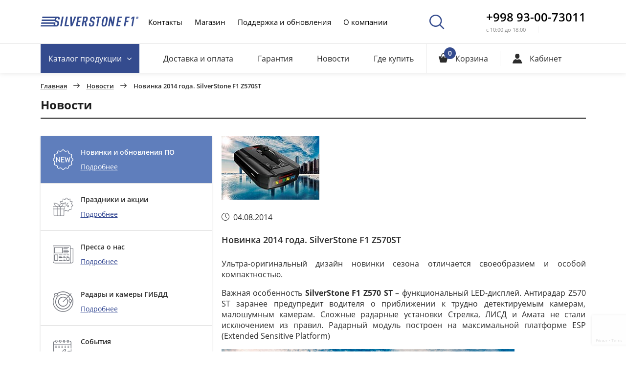

--- FILE ---
content_type: text/html; charset=UTF-8
request_url: https://silverstonef1.uz/novosti/new-products-and-updates/novinka-2014-goda-silverstone-f1-z570st/
body_size: 58392
content:
<!doctype html>
<html lang="ru-RU"
	prefix="og: https://ogp.me/ns#" >
<head>
    <meta charset="UTF-8">
    <meta http-equiv="X-UA-Compatible" content="IE=edge,chrome=1">

    <!-- ADAPTIVITY -->
    <meta name="viewport" content="width=device-width, initial-scale=1.0, shrink-to-fit=no">

    <!-- Chrome, Firefox OS and Opera -->
    <meta name="theme-color" content="#ff9800">

    <!-- Windows Phone -->
    <meta name="msapplication-navbutton-color" content="#ff9800">

    <!-- iOS Safari -->
    <meta name="apple-mobile-web-app-capable" content="yes">
    <meta name="apple-mobile-web-app-status-bar-style" content="black-translucent">
    <meta name="apple-touch-fullscreen" content="yes">

    <link rel="icon" type="image/x-icon" sizes="16x16" href="https://silverstonef1.uz/wp-content/themes/ssf/assets/img/16x16.ico?v=2">
    <link rel="icon" type="image/x-icon" sizes="32x32" href="https://silverstonef1.uz/wp-content/themes/ssf/assets/img/32x32.ico?v=2">
    <link rel="icon" type="image/png" sizes="50x50" href="https://silverstonef1.uz/wp-content/themes/ssf/assets/img/50x50.png?v=2">
    <link rel="icon" type="image/png" sizes="60x60" href="https://silverstonef1.uz/wp-content/themes/ssf/assets/img/60x60.png?v=2">
    <link rel="icon" type="image/png" sizes="72x72" href="https://silverstonef1.uz/wp-content/themes/ssf/assets/img/72x72.png?v=2">
    <link rel="icon" type="image/png" sizes="76x76" href="https://silverstonef1.uz/wp-content/themes/ssf/assets/img/76x76.png?v=2">
    <link rel="icon" type="image/png" sizes="114x114" href="https://silverstonef1.uz/wp-content/themes/ssf/assets/img/114x114.png?v=2">
    <link rel="icon" type="image/png" sizes="120x120" href="https://silverstonef1.uz/wp-content/themes/ssf/assets/img/120x120.png?v=2">
    <link rel="icon" type="image/png" sizes="144x144" href="https://silverstonef1.uz/wp-content/themes/ssf/assets/img/144x144.png?v=2">
    <link rel="icon" type="image/png" sizes="152x152" href="https://silverstonef1.uz/wp-content/themes/ssf/assets/img/152x152.png?v=2">

    <!-- CONFIG -->
    <meta name="format-detection" content="telephone=no">

    <!-- CSS -->
    <!-- <link rel="stylesheet" href="https://silverstonef1.uz/wp-content/themes/ssf/assets/css/main.css"> -->

    <!-- WP_HEAD -->
    <title>Новинка 2014 года. SilverStone F1 Z570ST | SilverStone F1</title>

		<!-- All in One SEO 4.1.5.3 -->
		<meta name="robots" content="max-image-preview:large" />
		<link rel="canonical" href="https://silverstonef1.uz/novosti/new-products-and-updates/novinka-2014-goda-silverstone-f1-z570st/" />
		<meta property="og:locale" content="ru_RU" />
		<meta property="og:site_name" content="SilverStone F1 | Официальный сайт: видеорегистраторы, радар-детекторы, комбо-устройства" />
		<meta property="og:type" content="article" />
		<meta property="og:title" content="Новинка 2014 года. SilverStone F1 Z570ST | SilverStone F1" />
		<meta property="og:url" content="https://silverstonef1.uz/novosti/new-products-and-updates/novinka-2014-goda-silverstone-f1-z570st/" />
		<meta property="article:published_time" content="2014-08-04T11:52:04+00:00" />
		<meta property="article:modified_time" content="2019-09-19T14:49:30+00:00" />
		<meta name="twitter:card" content="summary" />
		<meta name="twitter:domain" content="silverstonef1.uz" />
		<meta name="twitter:title" content="Новинка 2014 года. SilverStone F1 Z570ST | SilverStone F1" />
		<script type="application/ld+json" class="aioseo-schema">
			{"@context":"https:\/\/schema.org","@graph":[{"@type":"WebSite","@id":"https:\/\/silverstonef1.uz\/#website","url":"https:\/\/silverstonef1.uz\/","name":"SilverStone F1","description":"\u041e\u0444\u0438\u0446\u0438\u0430\u043b\u044c\u043d\u044b\u0439 \u0441\u0430\u0439\u0442: \u0432\u0438\u0434\u0435\u043e\u0440\u0435\u0433\u0438\u0441\u0442\u0440\u0430\u0442\u043e\u0440\u044b, \u0440\u0430\u0434\u0430\u0440-\u0434\u0435\u0442\u0435\u043a\u0442\u043e\u0440\u044b, \u043a\u043e\u043c\u0431\u043e-\u0443\u0441\u0442\u0440\u043e\u0439\u0441\u0442\u0432\u0430","inLanguage":"ru-RU","publisher":{"@id":"https:\/\/silverstonef1.uz\/#organization"}},{"@type":"Organization","@id":"https:\/\/silverstonef1.uz\/#organization","name":"SilverStone F1","url":"https:\/\/silverstonef1.uz\/"},{"@type":"BreadcrumbList","@id":"https:\/\/silverstonef1.uz\/novosti\/new-products-and-updates\/novinka-2014-goda-silverstone-f1-z570st\/#breadcrumblist","itemListElement":[{"@type":"ListItem","@id":"https:\/\/silverstonef1.uz\/#listItem","position":1,"item":{"@type":"WebPage","@id":"https:\/\/silverstonef1.uz\/","name":"\u0413\u043b\u0430\u0432\u043d\u0430\u044f","description":"\u041e\u0444\u0438\u0446\u0438\u0430\u043b\u044c\u043d\u044b\u0439 \u0441\u0430\u0439\u0442: \u0432\u0438\u0434\u0435\u043e\u0440\u0435\u0433\u0438\u0441\u0442\u0440\u0430\u0442\u043e\u0440\u044b, \u0440\u0430\u0434\u0430\u0440-\u0434\u0435\u0442\u0435\u043a\u0442\u043e\u0440\u044b, \u043a\u043e\u043c\u0431\u043e-\u0443\u0441\u0442\u0440\u043e\u0439\u0441\u0442\u0432\u0430","url":"https:\/\/silverstonef1.uz\/"},"nextItem":"https:\/\/silverstonef1.uz\/novosti\/new-products-and-updates\/novinka-2014-goda-silverstone-f1-z570st\/#listItem"},{"@type":"ListItem","@id":"https:\/\/silverstonef1.uz\/novosti\/new-products-and-updates\/novinka-2014-goda-silverstone-f1-z570st\/#listItem","position":2,"item":{"@type":"WebPage","@id":"https:\/\/silverstonef1.uz\/novosti\/new-products-and-updates\/novinka-2014-goda-silverstone-f1-z570st\/","name":"\u041d\u043e\u0432\u0438\u043d\u043a\u0430 2014 \u0433\u043e\u0434\u0430. SilverStone F1 Z570ST","url":"https:\/\/silverstonef1.uz\/novosti\/new-products-and-updates\/novinka-2014-goda-silverstone-f1-z570st\/"},"previousItem":"https:\/\/silverstonef1.uz\/#listItem"}]},{"@type":"Person","@id":"https:\/\/silverstonef1.uz\/author\/admin\/#author","url":"https:\/\/silverstonef1.uz\/author\/admin\/","name":"admin","image":{"@type":"ImageObject","@id":"https:\/\/silverstonef1.uz\/novosti\/new-products-and-updates\/novinka-2014-goda-silverstone-f1-z570st\/#authorImage","url":"https:\/\/silverstonef1.uz\/wp-content\/uploads\/2018\/09\/280x178_2-100x100.jpg","width":96,"height":96,"caption":"admin"}},{"@type":"WebPage","@id":"https:\/\/silverstonef1.uz\/novosti\/new-products-and-updates\/novinka-2014-goda-silverstone-f1-z570st\/#webpage","url":"https:\/\/silverstonef1.uz\/novosti\/new-products-and-updates\/novinka-2014-goda-silverstone-f1-z570st\/","name":"\u041d\u043e\u0432\u0438\u043d\u043a\u0430 2014 \u0433\u043e\u0434\u0430. SilverStone F1 Z570ST | SilverStone F1","inLanguage":"ru-RU","isPartOf":{"@id":"https:\/\/silverstonef1.uz\/#website"},"breadcrumb":{"@id":"https:\/\/silverstonef1.uz\/novosti\/new-products-and-updates\/novinka-2014-goda-silverstone-f1-z570st\/#breadcrumblist"},"author":"https:\/\/silverstonef1.uz\/author\/admin\/#author","creator":"https:\/\/silverstonef1.uz\/author\/admin\/#author","image":{"@type":"ImageObject","@id":"https:\/\/silverstonef1.uz\/#mainImage","url":"https:\/\/silverstonef1.uz\/wp-content\/uploads\/2019\/09\/04082014_01.jpg","width":200,"height":130,"caption":"SilverStone F1 Z570ST"},"primaryImageOfPage":{"@id":"https:\/\/silverstonef1.uz\/novosti\/new-products-and-updates\/novinka-2014-goda-silverstone-f1-z570st\/#mainImage"},"datePublished":"2014-08-04T11:52:04+05:00","dateModified":"2019-09-19T14:49:30+05:00"}]}
		</script>
		<!-- All in One SEO -->

<link rel='dns-prefetch' href='//www.google.com' />
<link rel='dns-prefetch' href='//s.w.org' />
<link rel="alternate" type="application/rss+xml" title="SilverStone F1 &raquo; Лента" href="https://silverstonef1.uz/feed/" />
<link rel="alternate" type="application/rss+xml" title="SilverStone F1 &raquo; Лента комментариев" href="https://silverstonef1.uz/comments/feed/" />
<link rel='stylesheet' id='wp-block-library-css'  href='https://silverstonef1.uz/wp-includes/css/dist/block-library/style.min.css?ver=5.8.12' type='text/css' media='all' />
<link rel='stylesheet' id='wc-block-style-css'  href='https://silverstonef1.uz/wp-content/plugins/woocommerce/assets/css/blocks/style.css?ver=3.6.7' type='text/css' media='all' />
<link rel='stylesheet' id='rs-plugin-settings-css'  href='https://silverstonef1.uz/wp-content/plugins/revslider/public/assets/css/settings.css?ver=5.4.5.1' type='text/css' media='all' />
<style id='rs-plugin-settings-inline-css' type='text/css'>
#rs-demo-id {}
</style>
<style id='woocommerce-inline-inline-css' type='text/css'>
.woocommerce form .form-row .required { visibility: visible; }
</style>
<link rel='stylesheet' id='ppress-frontend-css'  href='https://silverstonef1.uz/wp-content/plugins/wp-user-avatar/assets/css/frontend.min.css?ver=3.2.4' type='text/css' media='all' />
<link rel='stylesheet' id='ppress-flatpickr-css'  href='https://silverstonef1.uz/wp-content/plugins/wp-user-avatar/assets/flatpickr/flatpickr.min.css?ver=3.2.4' type='text/css' media='all' />
<link rel='stylesheet' id='ppress-select2-css'  href='https://silverstonef1.uz/wp-content/plugins/wp-user-avatar/assets/select2/select2.min.css?ver=5.8.12' type='text/css' media='all' />
<link rel='stylesheet' id='ssf-style-css'  href='https://silverstonef1.uz/wp-content/themes/ssf/assets/css/expanded.css?ver=1.0' type='text/css' media='all' />
<link rel='stylesheet' id='ssf-additional-style-css'  href='https://silverstonef1.uz/wp-content/themes/ssf/assets/css/additional.css?ver=5.8.12' type='text/css' media='all' />
<link rel='stylesheet' id='repair-style-css'  href='https://silverstonef1.uz/wp-content/themes/ssf/assets/css/repair.css' type='text/css' media='all' />
<script type='text/javascript' src='https://www.google.com/recaptcha/api.js?render=6Lc5Tv0kAAAAAP4CswVm6I9bN1CFcxoLL9e9tHMb' id='g-recaptcha-js-js'></script>
<script type='text/javascript' src='https://silverstonef1.uz/wp-content/themes/ssf/assets/js/jquery-3.2.1.js?ver=3.2.1' id='jquery-js'></script>
<script type='text/javascript' src='https://silverstonef1.uz/wp-content/plugins/revslider/public/assets/js/jquery.themepunch.tools.min.js?ver=5.4.5.1' id='tp-tools-js'></script>
<script type='text/javascript' src='https://silverstonef1.uz/wp-content/plugins/revslider/public/assets/js/jquery.themepunch.revolution.min.js?ver=5.4.5.1' id='revmin-js'></script>
<script type='text/javascript' src='https://silverstonef1.uz/wp-content/plugins/wp-user-avatar/assets/flatpickr/flatpickr.min.js?ver=5.8.12' id='ppress-flatpickr-js'></script>
<script type='text/javascript' src='https://silverstonef1.uz/wp-content/plugins/wp-user-avatar/assets/select2/select2.min.js?ver=5.8.12' id='ppress-select2-js'></script>
<script type='text/javascript' src='https://silverstonef1.uz/wp-includes/js/dist/vendor/regenerator-runtime.min.js?ver=0.13.7' id='regenerator-runtime-js'></script>
<script type='text/javascript' src='https://silverstonef1.uz/wp-includes/js/dist/vendor/wp-polyfill.min.js?ver=3.15.0' id='wp-polyfill-js'></script>
<script type='text/javascript' src='https://silverstonef1.uz/wp-includes/js/dist/hooks.min.js?ver=a7edae857aab69d69fa10d5aef23a5de' id='wp-hooks-js'></script>
<script type='text/javascript' id='wpm-js-extra'>
/* <![CDATA[ */
var wpm = {"ajax_url":"https:\/\/silverstonef1.uz\/wp-admin\/admin-ajax.php","root":"https:\/\/silverstonef1.uz\/wp-json\/","nonce_wp_rest":"865264662c","nonce_ajax":"79e182e2cb"};
/* ]]> */
</script>
<script type='text/javascript' src='https://silverstonef1.uz/wp-content/plugins/woocommerce-google-adwords-conversion-tracking-tag/js/public/wpm-public.p1.min.js?ver=1.34.0' id='wpm-js'></script>
<link rel="https://api.w.org/" href="https://silverstonef1.uz/wp-json/" /><link rel="EditURI" type="application/rsd+xml" title="RSD" href="https://silverstonef1.uz/xmlrpc.php?rsd" />
<link rel="wlwmanifest" type="application/wlwmanifest+xml" href="https://silverstonef1.uz/wp-includes/wlwmanifest.xml" /> 
<meta name="generator" content="WordPress 5.8.12" />
<meta name="generator" content="WooCommerce 3.6.7" />
<link rel='shortlink' href='https://silverstonef1.uz/?p=1501' />
<link rel="alternate" type="application/json+oembed" href="https://silverstonef1.uz/wp-json/oembed/1.0/embed?url=https%3A%2F%2Fsilverstonef1.uz%2Fnovosti%2Fnew-products-and-updates%2Fnovinka-2014-goda-silverstone-f1-z570st%2F" />
<link rel="alternate" type="text/xml+oembed" href="https://silverstonef1.uz/wp-json/oembed/1.0/embed?url=https%3A%2F%2Fsilverstonef1.uz%2Fnovosti%2Fnew-products-and-updates%2Fnovinka-2014-goda-silverstone-f1-z570st%2F&#038;format=xml" />
	<noscript><style>.woocommerce-product-gallery{ opacity: 1 !important; }</style></noscript>
	
<!-- START Pixel Manager for WooCommerce -->

		<script>

			window.wpmDataLayer = window.wpmDataLayer || {}
			window.wpmDataLayer = Object.assign(window.wpmDataLayer, {"cart":{},"cart_item_keys":{},"orderDeduplication":true,"position":1,"viewItemListTrigger":{"testMode":false,"backgroundColor":"green","opacity":0.5,"repeat":true,"timeout":1000,"threshold":0.80000000000000004},"version":{"number":"1.34.0","pro":false,"eligibleForUpdates":false,"distro":"fms"},"pixels":{"google":{"linker":{"settings":null},"user_id":false,"analytics":{"ga4":{"measurement_id":"G-MFX3GPJQBX","parameters":{},"mp_active":false,"debug_mode":false,"page_load_time_tracking":false},"id_type":"post_id","eec":false}}},"shop":{"list_name":"","list_id":"","page_type":"","currency":"UZS","cookie_consent_mgmt":{"explicit_consent":false},"selectors":{"addToCart":[],"beginCheckout":[]}},"general":{"variationsOutput":true,"userLoggedIn":false,"scrollTrackingThresholds":[],"pageId":1501,"excludeDomains":[],"server2server":{"active":false,"ipExcludeList":[]}}})

		</script>

		
<!-- END Pixel Manager for WooCommerce -->
<meta name="generator" content="Powered by Slider Revolution 5.4.5.1 - responsive, Mobile-Friendly Slider Plugin for WordPress with comfortable drag and drop interface." />
<script type="text/javascript">function setREVStartSize(e){
				try{ var i=jQuery(window).width(),t=9999,r=0,n=0,l=0,f=0,s=0,h=0;					
					if(e.responsiveLevels&&(jQuery.each(e.responsiveLevels,function(e,f){f>i&&(t=r=f,l=e),i>f&&f>r&&(r=f,n=e)}),t>r&&(l=n)),f=e.gridheight[l]||e.gridheight[0]||e.gridheight,s=e.gridwidth[l]||e.gridwidth[0]||e.gridwidth,h=i/s,h=h>1?1:h,f=Math.round(h*f),"fullscreen"==e.sliderLayout){var u=(e.c.width(),jQuery(window).height());if(void 0!=e.fullScreenOffsetContainer){var c=e.fullScreenOffsetContainer.split(",");if (c) jQuery.each(c,function(e,i){u=jQuery(i).length>0?u-jQuery(i).outerHeight(!0):u}),e.fullScreenOffset.split("%").length>1&&void 0!=e.fullScreenOffset&&e.fullScreenOffset.length>0?u-=jQuery(window).height()*parseInt(e.fullScreenOffset,0)/100:void 0!=e.fullScreenOffset&&e.fullScreenOffset.length>0&&(u-=parseInt(e.fullScreenOffset,0))}f=u}else void 0!=e.minHeight&&f<e.minHeight&&(f=e.minHeight);e.c.closest(".rev_slider_wrapper").css({height:f})					
				}catch(d){console.log("Failure at Presize of Slider:"+d)}
			};</script>
    <!-- END WP_HEAD -->
</head>

<body data-rsssl=1 class="news-template-default single single-news postid-1501 woocommerce-no-js woocommerce-active">

<header class="page-header">
    <div class="page-header__top-part">
        <div class="container">
            <div class="page-header__top-row">
                <a href="javascript:;" data-toggle="modal" data-target="#search-popup" class="page-header__search only-mobile"><i class="icon-search"></i></a>

                <a href="https://silverstonef1.uz" class="page-header__logo">
                    <img src="https://silverstonef1.uz/wp-content/themes/ssf/assets/img/main-logo-blue.svg" alt="" class="main-logo">
                    <img src="https://silverstonef1.uz/wp-content/themes/ssf/assets/img/tablet-logo.svg" alt="" class="tablet-logo">
                </a>

                <a href="javascript:;" class="page-header__menu-toggle" id="menu-toggle"><span></span></a>

                <div class="page-header__menu" id="header-menu">
                    <div class="inner-flex">
                        <div class="page-header__top-nav">
                            <div class="mobile-caption">Меню</div>
                            <ul id="menu-top_menu" class="menu"><li id="menu-item-36" class="menu-item menu-item-type-post_type menu-item-object-page menu-item-36"><a href="https://silverstonef1.uz/kompaniya/">Контакты</a></li>
<li id="menu-item-28" class="menu-item menu-item-type-post_type menu-item-object-page menu-item-home menu-item-28"><a href="https://silverstonef1.uz/">Магазин</a></li>
<li id="menu-item-35" class="menu-item menu-item-type-post_type menu-item-object-page menu-item-35"><a href="https://silverstonef1.uz/update/">Поддержка и обновления</a></li>
<li id="menu-item-11630" class="menu-item menu-item-type-post_type menu-item-object-page menu-item-11630"><a href="https://silverstonef1.uz/o-kompanii/">О компании</a></li>
<li id="menu-item-383" class="become-partner menu-item menu-item-type-post_type menu-item-object-page menu-item-383"><a href="https://silverstonef1.uz/opt/">Стать партнером</a></li>
</ul>                        </div>

                        <div class="page-header__mobile-nav">
                            <ul id="menu-mob_1" class="menu"><li id="menu-item-364" class="menu-item menu-item-type-post_type menu-item-object-page menu-item-364"><a href="https://silverstonef1.uz/oplata-i-dostavka/">Доставка и оплата</a></li>
<li id="menu-item-365" class="menu-item menu-item-type-post_type menu-item-object-page menu-item-365"><a href="https://silverstonef1.uz/garantiya/">Гарантия</a></li>
<li id="menu-item-363" class="menu-item menu-item-type-post_type menu-item-object-page menu-item-363"><a href="https://silverstonef1.uz/adresa-magazin-partnerov/">Где купить</a></li>
</ul>                        </div>

                        <div class="page-header__mobile-user">

                            
                            <a class="page-header__login-button" data-toggle="modal" data-target="#auth-popup" href="javascript:;">
                                <i class="icon-user-2"></i>
                                <span>Кабинет</span>
                            </a>

                                                    </div>

                        <a data-toggle="modal" data-target="#search-popup" href="javascript:;" class="page-header__search"><i class="icon-search"></i></a>

                        <div class="page-header__tel-block">
                            <a href="tel:998930073011" class="tel-link">+998 93-00-73011</a>

                            <div class="opt-list">
                                <div class="item">с 10:00 до 18:00</div>
                            </div>
                        </div>

                        <!-- <a href="https://silverstonef1.uz/opt/" target="_blank" class="btn brand-btn page-header__become-partner">Стать партнером</a> -->
                    </div>
                </div>
            </div>
        </div>
    </div>

    <div class="page-header__bottom-part">
        <div class="container">
            <div class="page-header__bottom-row">
                <div class="page-header__bottom-nav">
                    <ul id="menu-shop_menu" class="menu"><li id="menu-item-67" class="blue-link menu-item menu-item-type-post_type menu-item-object-page menu-item-home menu-item-has-children menu-item-67"><a data-toggle="dropdown-toggle" href="javascript:;"><span>Каталог<span class="hidden-mobile"> продукции</span></span><i class="icon-chevron"></i></a>
<ul class="dropdown-menu page-header__dropdown">
	<li id="menu-item-70" class="menu-item menu-item-type-taxonomy menu-item-object-product_cat menu-item-70"><a href="https://silverstonef1.uz/product-category/kombo-ustrojstva/"><i class="icon-kombo"></i><span>Комбо-устройства</span></a></li>
	<li id="menu-item-74" class="menu-item menu-item-type-taxonomy menu-item-object-product_cat menu-item-74"><a href="https://silverstonef1.uz/product-category/radar-detektory/"><i class="icon-radar"></i><span>Радар-детекторы</span></a></li>
	<li id="menu-item-68" class="menu-item menu-item-type-taxonomy menu-item-object-product_cat menu-item-68"><a href="https://silverstonef1.uz/product-category/videoregistratory/"><i class="icon-video-reg"></i><span>Видеорегистраторы</span></a></li>
	<li id="menu-item-73" class="menu-item menu-item-type-taxonomy menu-item-object-product_cat menu-item-73"><a href="https://silverstonef1.uz/product-category/parktroniki/"><i class="icon-park-radar"></i><span>Парктроники</span></a></li>
	<li id="menu-item-69" class="menu-item menu-item-type-taxonomy menu-item-object-product_cat menu-item-69"><a href="https://silverstonef1.uz/product-category/kamery-i-monitory/"><i class="icon-car-sensors"></i><span>Камеры и мониторы</span></a></li>
	<li id="menu-item-1080" class="menu-item menu-item-type-taxonomy menu-item-object-product_cat menu-item-1080"><a href="https://silverstonef1.uz/product-category/aksessuary/"><i class="icon-battery"></i><span>Аксессуары</span></a></li>
	<li id="menu-item-7000" class="menu-item menu-item-type-taxonomy menu-item-object-product_cat menu-item-7000"><a href="https://silverstonef1.uz/product-category/ucenka/"><i class="icon-percent"></i><span>Уценка</span></a></li>
</ul>
</li>
<li id="menu-item-88" class="menu-item menu-item-type-post_type menu-item-object-page menu-item-88"><a href="https://silverstonef1.uz/oplata-i-dostavka/">Доставка и оплата</a></li>
<li id="menu-item-87" class="menu-item menu-item-type-post_type menu-item-object-page menu-item-87"><a href="https://silverstonef1.uz/garantiya/">Гарантия</a></li>
<li id="menu-item-493" class="menu-item menu-item-type-post_type_archive menu-item-object-news menu-item-493"><a href="https://silverstonef1.uz/novosti/">Новости</a></li>
<li id="menu-item-86" class="menu-item menu-item-type-post_type menu-item-object-page menu-item-86"><a href="https://silverstonef1.uz/adresa-magazin-partnerov/">Где купить</a></li>
</ul>                </div>


                <div class="page-header__cart-wrap">
                    <a href="https://silverstonef1.uz/cart/" class="page-header__cart">
								<span class="ico-wrap">
									<i class="icon-cart"></i>

									<span class="count cart_items_quantity">0</span>
								</span>

                        <span class="caption">Корзина</span>
                    </a>
                </div>

                
                    <div class="page-header__user">
                        <a class="page-header__login-button" data-toggle="modal" data-target="#auth-popup" href="javascript:;">
                            <i class="icon-user-2"></i>
                            <span>Кабинет</span>
                        </a>
                    </div>

                
            </div>
        </div>
    </div>

</header>

<div class="popup-block" id="search-popup">
    <div class="popup-block__overlay search-popup__popup-overlay">
        <div class="popup-block__popup search-popup">
            <div class="inner-content">
                <a href="javascript:;" data-toggle="dismiss" class="popup-block__close"></a>

                <div class="search-popup__main-title">Поиск</div>

                <div class="search-popup__main-wrapper" id="search-popup-wrapper">

                    <form action="/" method="get">
                        <input type="text" class="text-input" name="s" placeholder="Введите ваш запрос, например “HYBRID UNO”" required autocomplete="off">
                        <input type="hidden" name="post_type" value="product">
                        <button type="submit" class="search-button"><i class="icon-search"></i></button>
                    </form>


                    <div class="search-popup__search-dropdown" id="main-search-dropdown">
                        <ul class="customScrollbar" id="search-result-list">
<!--                            <li>-->
<!--                                <span class="img-wrapper"><img src="--><!--/assets/img/video-reg.png" alt=""></span>-->
<!--                                <span class="name"><span class="marked">Ко</span>мбо-устройство SilverStone F1 HYBRID UNO A12</span>-->
<!--                            </li>-->
<!--                            <li>-->
<!--                                <span class="img-wrapper"><img src="--><!--/assets/img/video-reg.png" alt=""></span>-->
<!--                                <span class="name"><span class="marked">Ко</span>мбо-устройство SilverStone F1 HYBRID UNO A12</span>-->
<!--                            </li>-->
<!--                            <li>-->
<!--                                <span class="img-wrapper"><img src="--><!--/assets/img/video-reg.png" alt=""></span>-->
<!--                                <span class="name"><span class="marked">Ко</span>мбо-устройство SilverStone F1 HYBRID UNO A12</span>-->
<!--                            </li>-->
<!--                            <li>-->
<!--                                <span class="img-wrapper"><img src="--><!--/assets/img/video-reg.png" alt=""></span>-->
<!--                                <span class="name"><span class="marked">Ко</span>мбо-устройство SilverStone F1 HYBRID UNO A12</span>-->
<!--                            </li>-->
<!--                            <li>-->
<!--                                <span class="img-wrapper"><img src="--><!--/assets/img/video-reg.png" alt=""></span>-->
<!--                                <span class="name"><span class="marked">Ко</span>мбо-устройство SilverStone F1 HYBRID UNO A12</span>-->
<!--                            </li>-->
                        </ul>

                        <a href="javascript:;" class="search-dropdown-close" id="main-search-dropdown-close">
                            <span class="close-text">Закрыть поиск</span>
                            <i class="icon-chevron"></i>
                        </a>
                    </div>
                </div>

                <div class="search-popup__mobile-placeholder">Введите ваш запрос, например <a href="#">каталог продукции</a></div>
            </div>
        </div>
    </div>
</div>	<div id="primary" class="content-area">
		<main id="main" class="site-main news-container">
		<div class="container">
			<div class="breadcrumbs">
				<ul>
					<li>
						<a href="https://silverstonef1.uz/">Главная</a>
						<i class="icon-arrow"></i>
					</li>
					<li>
						<a href="https://silverstonef1.uz/novosti">Новости</a>
						<i class="icon-arrow"></i>
					</li>
					<li>
						<span>Новинка 2014 года. SilverStone F1 Z570ST</span>
					</li>
				</ul>
			</div>
		
<article id="post-1501" class="post-1501 news type-news status-publish has-post-thumbnail hentry news_cat-new-products-and-updates">
	<h1>Новости</h1>
	<div class="news-main">
		<div class="news-sidebar">
			<div class="inner">
									<a class="category-item current" href="https://silverstonef1.uz/novosti/new-products-and-updates/">
						<img src="https://silverstonef1.uz/wp-content/uploads/2019/04/new-products-and-updates.svg" />
						<div class="link-aside">
							<span>Новинки и обновления ПО</span>
							<span>Подробнее</span>
						</div>
					</a>
									<a class="category-item " href="https://silverstonef1.uz/novosti/holidays-and-sales/">
						<img src="https://silverstonef1.uz/wp-content/uploads/2019/04/holidays-and-sales.svg" />
						<div class="link-aside">
							<span>Праздники и акции</span>
							<span>Подробнее</span>
						</div>
					</a>
									<a class="category-item " href="https://silverstonef1.uz/novosti/press-about-us/">
						<img src="https://silverstonef1.uz/wp-content/uploads/2019/04/press-about-us.svg" />
						<div class="link-aside">
							<span>Пресса о нас</span>
							<span>Подробнее</span>
						</div>
					</a>
									<a class="category-item " href="https://silverstonef1.uz/novosti/radary-i-kamery-gibdd/">
						<img src="https://silverstonef1.uz/wp-content/uploads/2019/03/radars-and-police-cameras.svg" />
						<div class="link-aside">
							<span>Радары и камеры ГИБДД</span>
							<span>Подробнее</span>
						</div>
					</a>
									<a class="category-item " href="https://silverstonef1.uz/novosti/events/">
						<img src="https://silverstonef1.uz/wp-content/uploads/2019/04/events.svg" />
						<div class="link-aside">
							<span>События</span>
							<span>Подробнее</span>
						</div>
					</a>
									<a class="category-item " href="https://silverstonef1.uz/novosti/interesting/">
						<img src="https://silverstonef1.uz/wp-content/uploads/2019/03/interesting.svg" />
						<div class="link-aside">
							<span>Это интересно</span>
							<span>Подробнее</span>
						</div>
					</a>
							</div>
		</div>
		<div class="news-content">
			<div class="featured-img-container">
				<img width="200" height="130" src="https://silverstonef1.uz/wp-content/uploads/2019/09/04082014_01.jpg" class="attachment-full size-full wp-post-image" alt="SilverStone F1 Z570ST" loading="lazy" />			</div>
			<header class="entry-header">
				<div class="date">04.08.2014</div>
				<h3 class="entry-title">Новинка 2014 года. SilverStone F1 Z570ST</h3>			</header>
			<div class="entry-content">
				<p align="justify">Ультра-оригинальный дизайн новинки сезона отличается своеобразием и особой компактностью.</p>
<p align="justify">Важная особенность <strong>SilverStone F1 Z570 ST</strong> – функциональный LED-дисплей. Антирадар Z570 ST заранее предупредит водителя о приближении к трудно детектируемым камерам, малошумным камерам. Сложные радарные установки Стрелка, ЛИСД и Амата не стали исключением из правил. Радарный модуль построен на максимальной платформе ESP (Extended Sensitive Platform)</p>
<p><img title="SilverStone F1 Z570ST" src="/wp-content/uploads/2019/09/04082014_02.jpg" alt="SilverStone F1 Z570ST" /></p>
			</div><!-- .entry-content -->
			<footer class="entry-footer">
							</footer><!-- .entry-footer -->
		</div>

</article><!-- #post-1501 -->

	<nav class="navigation post-navigation" role="navigation" aria-label="Записи">
		<h2 class="screen-reader-text">Навигация по записям</h2>
		<div class="nav-links"><div class="nav-next"><a href="https://silverstonef1.uz/novosti/new-products-and-updates/novyj-antiradar-silverstone-f1-z55-pro/" rel="next">Новый антирадар SilverStone F1 Z55 PRO</a></div></div>
	</nav>		</div>
		</main><!-- #main -->
	</div><!-- #primary -->


<aside id="secondary" class="widget-area">
	<aside id="unisender_subscribe_form-2" class="widget unisender_form"><h2 class="widget-title">Подписаться</h2><form name="unisender_subscribe_form-2" method="POST" id="unisender_subscribe_form"><input type="hidden" name="action" value="unisenderSubscribe"><label for="email">E-mail<span class="required"> *</span></label><br><input type="email" name="email" id="email" placeholder=""required="required"><br><br><input type="submit" value="Подписаться"><img src="https://silverstonef1.uz/wp-admin/images/spinner.gif" style="margin-left: 10px; display: none;"></form></aside></aside><!-- #secondary -->


<footer class="page-footer">
    <div class="container">
        <div class="page-footer__row">
            <div class="page-footer__left">
                <div class="footer-logo"><img src="https://silverstonef1.uz/wp-content/themes/ssf/assets/img/main-logo-all-white.svg" alt=""></div>
                <div class="page-footer__promo-text">
                    <p align=justify>На протяжении 15 лет компания SilverStone F1 производит высококачественные радар-детекторы и видеорегистраторы на крупнейших заводах Южной Кореи.
<p align=justify>
SilverStone F1 занимает лидирующие позиции на Российском и Узбекском рынке.                </div>
            </div>

            <div class="page-footer__col">
                <div class="title">Способы оплаты</div>

                <ul class="page-footer__pay-options-list">
                    <li>VISA</li>
                    <li>HUMO</li>
                    <li>UZCARD</li>
                </ul>
            </div>
            <div class="page-footer__col">
                <div class="title">Частые вопросы</div>
                <ul id="menu-footer_menu" class="menu"><li id="menu-item-243" class="menu-item menu-item-type-post_type menu-item-object-page menu-item-243"><a href="https://silverstonef1.uz/adresa-magazin-partnerov/">Где купить</a></li>
<li id="menu-item-244" class="menu-item menu-item-type-post_type menu-item-object-page menu-item-244"><a href="https://silverstonef1.uz/oplata-i-dostavka/">Доставка и оплата</a></li>
<li id="menu-item-245" class="menu-item menu-item-type-post_type menu-item-object-page menu-item-245"><a href="https://silverstonef1.uz/update/">Поддержка и обновления</a></li>
<li id="menu-item-246" class="menu-item menu-item-type-post_type menu-item-object-page menu-item-246"><a href="https://silverstonef1.uz/garantiya/">Гарантия</a></li>
</ul>            </div>
            <div class="page-footer__col">
                <div class="title">Контакты</div>
                <a class="page-footer__tel" href="tel:998930073011" class="tel-link">+998 93-00-73011</a>
                <ul class="page-footer__social">


                    <li>
                        <a href="http://vk.com/club68667886">
                            <i class="icon-vk"></i>
                        </a>
                    </li>

                    <li>
                        <a href="https://www.youtube.com/channel/UC2DYKfd4O7N85yy6x81SC4A">
                            <i class="icon-youtube"></i>
                        </a>
                    </li>

                    <li>
                        <a href="https://t.me/ssf1_uz">
                            <span class="icon-wrap"><img src="https://silverstonef1.uz/wp-content/themes/ssf/assets/img/icons/telegram.svg" alt=""></span>
                        </a>
                    </li>


                </ul>
            </div>
        </div>
        <div class="page-footer__developed-by">
            <a href="http://gwp-social.ru">Разработано GWP</a>
        </div>

    <div class="page-footer__copyright">
        <div class="container">
            <div class="copyright__inner">Copyright © 2008-2023, Silverstone F1. Все права защищены.</div>
            <a href="#" class="page-footer__agree-link">Политика конфиденциальности</a>
        </div>
    </div>
</footer>


<div class="popup-block" id="purchase-repair-modal">
    <div class="popup-block__overlay">
        <div class="popup-block__popup reviews__popup">
            <div class="inner-content">
                <a href="javascript:;" data-toggle="dismiss" class="popup-block__close"></a>

                <div class="popup-block__title">Оплатить ремонт</div>

                <form id="purchase-repair_form" class="popup-block__reviews-form" action="https://silverstonef1.uz/novosti/new-products-and-updates/novinka-2014-goda-silverstone-f1-z570st/" method="post">
                    <div class="input-col">
                        <label for="purchase-repair-sum">Сумма платежа*</label>
                        <div class="input-wrapper">
                            <input type="number" class="text-input" id="purchase-repair-sum" name="sum" required>
                        </div>
                    </div>

                    <div class="input-col">
                        <label for="purchase-repair-order">№ Номер заказа*</label>
                        <div class="input-wrapper">
                            <input type="number" class="text-input" id="purchase-repair-order" name="order" required>
                        </div>
                    </div>

                    <div class="input-col">
                        <label for="purchase-repair-name">Имя*</label>
                        <div class="input-wrapper">
                            <input type="text" class="text-input" id="purchase-repair-name" name="ssf_name" required>
                        </div>
                    </div>

                    <div class="input-col">
                        <label for="purchase-repair-email">Email*</label>
                        <div class="input-wrapper">
                            <input type="email" class="text-input" id="purchase-repair-email" name="ssf1_email" required>
                        </div>
                    </div>

                    <div class="input-col">
                        <label for="purchase-repair-comment">Комментарии</label>

                        <div class="input-wrapper">
                            <textarea class="textarea-input" id="purchase-repair-comment" name="comment"></textarea>
                        </div>
                    </div>

                    <input type="hidden" id="purchase_repair_nonce" name="purchase_repair_nonce" value="318250cddc" /><input type="hidden" name="_wp_http_referer" value="/novosti/new-products-and-updates/novinka-2014-goda-silverstone-f1-z570st/" /><input type="hidden" name="action" value="purchase_repair" /><input type="hidden" name="g_recaptcha_response" class="g-recaptcha-purchase_repair" id="g-recaptcha-response">                    <button type="submit" class="btn submit-button">Оплатить ремонт</button>
                </form>
            </div>
        </div>
    </div>
</div>


<!--<div class="modal" id="modal-id-1">-->
<!--	<div class="modal-content">-->
<!--		<button class="modal-close" data-target-modal-id="1">-->
<!--			<svg width="20px" height="20px" x="0px" y="0px" viewBox="0 0 47.971 47.971">-->
<!--				<path d="M28.228,23.986L47.092,5.122c1.172-1.171,1.172-3.071,0-4.242c-1.172-1.172-3.07-1.172-4.242,0L23.986,19.744L5.121,0.88-->
<!--					c-1.172-1.172-3.07-1.172-4.242,0c-1.172,1.171-1.172,3.071,0,4.242l18.865,18.864L0.879,42.85c-1.172,1.171-1.172,3.071,0,4.242-->
<!--					C1.465,47.677,2.233,47.97,3,47.97s1.535-0.293,2.121-0.879l18.865-18.864L42.85,47.091c0.586,0.586,1.354,0.879,2.121,0.879-->
<!--					s1.535-0.293,2.121-0.879c1.172-1.171,1.172-3.071,0-4.242L28.228,23.986z"/>-->
<!--			</svg>-->
<!--		</button>-->
<!---->
<!--        <form class="purchase-repair__form" action="--><!--" method="POST">-->
<!--            --><!--			<input name="sum" type="text" placeholder="Сумма платежа">-->
<!--			<input name="order" type="text" placeholder="№ Номер заказа">-->
<!--			<input name="ssf_name" type="text" placeholder="Имя">-->
<!--			<input name="ssf1_email" type="email" placeholder="Email">-->
<!--			<textarea name="comment" placeholder="Комментарии"></textarea>-->
<!---->
<!--			<div class="button-wrapper">-->
<!--				<input class="btn submit-button" type="submit" value="Оплатить ремонт">-->
<!--			</div>-->
<!--		</form>-->
<!--	</div>-->
<!--</div>-->

<!-- Chatra {literal} -->
<script>
    (function(d, w, c) {
        w.ChatraID = '2jDDnjKCCuoRQdmQ4';
        var s = d.createElement('script');
        w[c] = w[c] || function() {
            (w[c].q = w[c].q || []).push(arguments);
        };
        s.async = true;
        s.src = 'https://call.chatra.io/chatra.js';
        if (d.head) d.head.appendChild(s);
    })(document, window, 'Chatra');
</script>
<!-- /Chatra {/literal} --><div class="popup-block login-popup__popup-block" id="auth-popup">
    <div class="popup-block__overlay login-popup__popup-overlay">
        <div class="popup-block__popup login-popup">
            <div class="inner-content">
                <a href="javascript:;" data-toggle="dismiss" class="popup-block__close"></a>

                <div class="login-popup__top-tabs">
                    <a href="javascript:;" data-toggle="tab" data-target="#auth-reg" class="login-popup__tab-item">
                        <span>Регистрация</span>
                    </a>

                    <a href="javascript:;" data-toggle="tab" data-target="#auth-login" class="login-popup__tab-item active">
                        <span>Вход</span>
                    </a>
                </div>

                <div class="login-popup__tabs-content-wrap">
                    <div class="login-popup__tab-pane" id="auth-reg">
                        <div class="inner-content">
                            <div class="login-popup__form-title">Регистрация</div>

                            <form class="login-popup__form" id="ssf_ajax_register_form">
                                <div class="input-col">
                                    <label for="auth-reg-name">Имя:</label>

                                    <div class="input-wrapper with-addon">
                                        <input name="ssf_username" type="text" class="text-input" id="auth-reg-name">
                                        <div class="input-addon"><i class="icon-user"></i></div>
                                    </div>
                                </div>

                                <div class="input-col">
                                    <label for="auth-reg-email">E-mail:</label>

                                    <div class="input-wrapper with-addon">
                                        <input name="ssf_email" type="email" class="text-input" id="auth-reg-email" required>
                                        <div class="input-addon"><i class="icon-email"></i></div>
                                    </div>
                                </div>

                                <div class="input-col">
                                    <label for="auth-reg-tel">Телефон:</label>

                                    <div class="input-wrapper with-addon">
                                        <input name="ssf_tel" type="tel" class="text-input" id="auth-reg-tel">
                                        <div class="input-addon"><i class="icon-form-tel"></i></div>
                                    </div>
                                </div>

                                <div class="input-col">
                                    <label for="auth-reg-password">Пароль:</label>

                                    <div class="input-wrapper with-addon">
                                        <input name="ssf_password" type="password" class="text-input" id="auth-reg-password" required>
                                        <div class="input-addon"><i class="icon-lock"></i></div>
                                    </div>
                                </div>

                                <div class="input-col">
                                    <label for="auth-reg-password-2">Повторите пароль:</label>

                                    <div class="input-wrapper">
                                        <input name="ssf_password_confirm" type="password" class="text-input" id="auth-reg-password-2" required>
                                    </div>
                                </div>

                                <div class="input-col ajax-error-message" style="color:red;display: none" >
                                    <label for="auth-reg-password-2" style="color:red;">Ошибка:</label>

                                    <p style="font-size: 14px; padding-left: 10px;"></p>
                                </div>

                                <div class="checkbox-wrapper">
                                    <input type="checkbox" checked id="auth-reg-agree">
                                    <label for="auth-reg-agree">Согласен с <a href="#">политикой обработки персональных данных</a></label>
                                </div>

                                <button name="ssf_ajax_registration" type="submit" value="register" class="btn login-popup__submit ssf_ajax_login_registration_submit">Зарегистрироваться</button>

                                <input type="hidden" id="ssf_ajax_registration_nonce" name="ssf_ajax_registration_nonce" value="90045a6949" /><input type="hidden" name="_wp_http_referer" value="/novosti/new-products-and-updates/novinka-2014-goda-silverstone-f1-z570st/" />
                            </form>
                        </div>
                    </div>

                    <div class="login-popup__tab-pane active" id="auth-login">
                        <div class="inner-content">
                            <div class="login-popup__form-title">Вход</div>

                            <form class="login-popup__form" method="POST" id="ssf_ajax_login_form">
                                <div class="input-col">
                                    <label for="auth-login-email">E-mail:</label>

                                    <div class="input-wrapper with-addon">
                                        <input type="email" name="ssf_username" class="text-input" id="auth-login-email" required>
                                        <div class="input-addon"><i class="icon-email"></i></div>
                                    </div>
                                </div>

                                <div class="input-col">
                                    <label for="auth-login-password">Пароль:</label>

                                    <div class="input-wrapper with-addon">
                                        <input type="password" name="ssf_password" class="text-input" id="auth-login-password" required>
                                        <div class="input-addon"><i class="icon-lock"></i></div>
                                    </div>
                                </div>

                                <div class="input-col ajax-error-message" style="color:red;display: none" >
                                    <label for="auth-reg-password-2" style="color:red;">Ошибка:</label>

                                    <p style="font-size: 14px; padding-left: 10px;"></p>
                                </div>
                                <a class="text-link" href="https://silverstonef1.uz/my-account/lost-password/">
                                    Забыли пароль?
                                </a>
                                <div class="checkbox-wrapper">
                                    <input type="checkbox" checked id="auth-login-agree">
                                    <label for="auth-login-agree">Запомнить меня</a></label>
                                </div>

                                <button type="submit" class="btn login-popup__submit ssf_ajax_login_registration_submit">Вход</button>

                                <input type="hidden" id="ssf_ajax_login_nonce" name="ssf_ajax_login_nonce" value="90045a6949" /><input type="hidden" name="_wp_http_referer" value="/novosti/new-products-and-updates/novinka-2014-goda-silverstone-f1-z570st/" />
                            </form>
                        </div>
                    </div>
                </div>
            </div>
        </div>
    </div>
</div>	<script type="text/javascript">
		var c = document.body.className;
		c = c.replace(/woocommerce-no-js/, 'woocommerce-js');
		document.body.className = c;
	</script>
	<link rel='stylesheet' id='unisender-css'  href='https://silverstonef1.uz/wp-content/plugins/unisender-integration/css/unisender.css?ver=5.8.12' type='text/css' media='all' />
<link rel='stylesheet' id='unisender_datetime-css'  href='https://silverstonef1.uz/wp-content/plugins/unisender-integration//css/jquery.datetimepicker.css?ver=5.8.12' type='text/css' media='all' />
<script type='text/javascript' src='https://silverstonef1.uz/wp-content/plugins/woocommerce/assets/js/jquery-blockui/jquery.blockUI.min.js?ver=2.70' id='jquery-blockui-js'></script>
<script type='text/javascript' id='wc-add-to-cart-js-extra'>
/* <![CDATA[ */
var wc_add_to_cart_params = {"ajax_url":"\/wp-admin\/admin-ajax.php","wc_ajax_url":"\/?wc-ajax=%%endpoint%%","i18n_view_cart":"\u041f\u0440\u043e\u0441\u043c\u043e\u0442\u0440 \u043a\u043e\u0440\u0437\u0438\u043d\u044b","cart_url":"https:\/\/silverstonef1.uz\/cart\/","is_cart":"","cart_redirect_after_add":"no"};
/* ]]> */
</script>
<script type='text/javascript' src='https://silverstonef1.uz/wp-content/plugins/woocommerce/assets/js/frontend/add-to-cart.min.js?ver=3.6.7' id='wc-add-to-cart-js'></script>
<script type='text/javascript' src='https://silverstonef1.uz/wp-content/plugins/woocommerce/assets/js/js-cookie/js.cookie.min.js?ver=2.1.4' id='js-cookie-js'></script>
<script type='text/javascript' id='woocommerce-js-extra'>
/* <![CDATA[ */
var woocommerce_params = {"ajax_url":"\/wp-admin\/admin-ajax.php","wc_ajax_url":"\/?wc-ajax=%%endpoint%%"};
/* ]]> */
</script>
<script type='text/javascript' src='https://silverstonef1.uz/wp-content/plugins/woocommerce/assets/js/frontend/woocommerce.min.js?ver=3.6.7' id='woocommerce-js'></script>
<script type='text/javascript' id='wc-cart-fragments-js-extra'>
/* <![CDATA[ */
var wc_cart_fragments_params = {"ajax_url":"\/wp-admin\/admin-ajax.php","wc_ajax_url":"\/?wc-ajax=%%endpoint%%","cart_hash_key":"wc_cart_hash_4a303c9991d95ad034c3e18d87fd93b6","fragment_name":"wc_fragments_4a303c9991d95ad034c3e18d87fd93b6","request_timeout":"5000"};
/* ]]> */
</script>
<script type='text/javascript' src='https://silverstonef1.uz/wp-content/plugins/woocommerce/assets/js/frontend/cart-fragments.min.js?ver=3.6.7' id='wc-cart-fragments-js'></script>
<script type='text/javascript' id='ppress-frontend-script-js-extra'>
/* <![CDATA[ */
var pp_ajax_form = {"ajaxurl":"https:\/\/silverstonef1.uz\/wp-admin\/admin-ajax.php","confirm_delete":"Are you sure?","deleting_text":"Deleting...","deleting_error":"An error occurred. Please try again.","nonce":"55a9432059","disable_ajax_form":"false"};
/* ]]> */
</script>
<script type='text/javascript' src='https://silverstonef1.uz/wp-content/plugins/wp-user-avatar/assets/js/frontend.min.js?ver=3.2.4' id='ppress-frontend-script-js'></script>
<script type='text/javascript' src='https://silverstonef1.uz/wp-content/themes/ssf/assets/js/plugins.min.js' id='plugins.min-js'></script>
<script type='text/javascript' id='scripts.min-js-extra'>
/* <![CDATA[ */
var ssfData = {"ajaxUrl":"https:\/\/silverstonef1.uz\/wp-admin\/admin-ajax.php"};
/* ]]> */
</script>
<script type='text/javascript' src='https://silverstonef1.uz/wp-content/themes/ssf/assets/js/scripts.min.js' id='scripts.min-js'></script>
<script type='text/javascript' src='https://silverstonef1.uz/wp-content/themes/ssf/js/custom.js' id='custom-js-js'></script>
<script type='text/javascript' src='https://silverstonef1.uz/wp-content/themes/ssf/js/ajax-comment.js' id='ajax-comment-js'></script>
<script type='text/javascript' src='https://silverstonef1.uz/wp-content/themes/ssf/js/navigation.js?ver=20151215' id='ssf-navigation-js'></script>
<script type='text/javascript' src='https://silverstonef1.uz/wp-content/themes/ssf/js/skip-link-focus-fix.js?ver=20151215' id='ssf-skip-link-focus-fix-js'></script>
<script type='text/javascript' src='https://silverstonef1.uz/wp-content/themes/ssf/assets/js/repair.js' id='repair-js-js'></script>
<script type='text/javascript' id='live-search-js-extra'>
/* <![CDATA[ */
var liveSearch = {"nonce":"34f32365e5","action":"get_product_for_live_search"};
/* ]]> */
</script>
<script type='text/javascript' src='https://silverstonef1.uz/wp-content/themes/ssf/js/live-search.js' id='live-search-js'></script>
<script type='text/javascript' src='https://silverstonef1.uz/wp-content/themes/ssf/js/ajax-reg-login.js' id='ajax-reg-login-js'></script>
<script type='text/javascript' src='https://silverstonef1.uz/wp-includes/js/wp-embed.min.js?ver=5.8.12' id='wp-embed-js'></script>
<script type='text/javascript' id='unisender-js-extra'>
/* <![CDATA[ */
var WPURLS = {"siteurl":"https:\/\/silverstonef1.uz"};
/* ]]> */
</script>
<script type='text/javascript' src='https://silverstonef1.uz/wp-content/plugins/unisender-integration/js/unisender.js?ver=5.8.12' id='unisender-js'></script>
<script type='text/javascript' src='https://silverstonef1.uz/wp-content/plugins/unisender-integration//js/jquery.datetimepicker.js?ver=5.8.12' id='unisender_datetime-js'></script>
        <script>
            grecaptcha.ready(function(){
                grecaptcha.execute("6Lc5Tv0kAAAAAP4CswVm6I9bN1CFcxoLL9e9tHMb", { action: "ssf_update_personal_data" }).then(function(token){
                    var recaptcha_response = document.getElementsByClassName('g-recaptcha-ssf_update_personal_data');

                    for(let item of recaptcha_response) {
                        item.value = token;
                    }
                });
            });
        </script>
            <script>
            grecaptcha.ready(function(){
                grecaptcha.execute("6Lc5Tv0kAAAAAP4CswVm6I9bN1CFcxoLL9e9tHMb", { action: "ssf_change_password" }).then(function(token){
                    var recaptcha_response = document.getElementsByClassName('g-recaptcha-ssf_change_password');

                    for(let item of recaptcha_response) {
                        item.value = token;
                    }
                });
            });
        </script>
            <script>
            grecaptcha.ready(function(){
                grecaptcha.execute("6Lc5Tv0kAAAAAP4CswVm6I9bN1CFcxoLL9e9tHMb", { action: "ssf_update_address" }).then(function(token){
                    var recaptcha_response = document.getElementsByClassName('g-recaptcha-ssf_update_address');

                    for(let item of recaptcha_response) {
                        item.value = token;
                    }
                });
            });
        </script>
            <script>
            grecaptcha.ready(function(){
                grecaptcha.execute("6Lc5Tv0kAAAAAP4CswVm6I9bN1CFcxoLL9e9tHMb", { action: "add_camera" }).then(function(token){
                    var recaptcha_response = document.getElementsByClassName('g-recaptcha-add_camera');

                    for(let item of recaptcha_response) {
                        item.value = token;
                    }
                });
            });
        </script>
            <script>
            grecaptcha.ready(function(){
                grecaptcha.execute("6Lc5Tv0kAAAAAP4CswVm6I9bN1CFcxoLL9e9tHMb", { action: "become_dealer" }).then(function(token){
                    var recaptcha_response = document.getElementsByClassName('g-recaptcha-become_dealer');

                    for(let item of recaptcha_response) {
                        item.value = token;
                    }
                });
            });
        </script>
            <script>
            grecaptcha.ready(function(){
                grecaptcha.execute("6Lc5Tv0kAAAAAP4CswVm6I9bN1CFcxoLL9e9tHMb", { action: "ssf_heed_help" }).then(function(token){
                    var recaptcha_response = document.getElementsByClassName('g-recaptcha-ssf_heed_help');

                    for(let item of recaptcha_response) {
                        item.value = token;
                    }
                });
            });
        </script>
            <script>
            grecaptcha.ready(function(){
                grecaptcha.execute("6Lc5Tv0kAAAAAP4CswVm6I9bN1CFcxoLL9e9tHMb", { action: "buy_in_one_click" }).then(function(token){
                    var recaptcha_response = document.getElementsByClassName('g-recaptcha-buy_in_one_click');

                    for(let item of recaptcha_response) {
                        item.value = token;
                    }
                });
            });
        </script>
            <script>
            grecaptcha.ready(function(){
                grecaptcha.execute("6Lc5Tv0kAAAAAP4CswVm6I9bN1CFcxoLL9e9tHMb", { action: "purchase_repair" }).then(function(token){
                    var recaptcha_response = document.getElementsByClassName('g-recaptcha-purchase_repair');

                    for(let item of recaptcha_response) {
                        item.value = token;
                    }
                });
            });
        </script>
    
<!-- Yandex.Metrika counter -->
<script type="text/javascript" >
   (function(m,e,t,r,i,k,a){m[i]=m[i]||function(){(m[i].a=m[i].a||[]).push(arguments)};
   m[i].l=1*new Date();
   for (var j = 0; j < document.scripts.length; j++) {if (document.scripts[j].src === r) { return; }}
   k=e.createElement(t),a=e.getElementsByTagName(t)[0],k.async=1,k.src=r,a.parentNode.insertBefore(k,a)})
   (window, document, "script", "https://mc.yandex.ru/metrika/tag.js", "ym");

   ym(95619526, "init", {
        clickmap:true,
        trackLinks:true,
        accurateTrackBounce:true,
        webvisor:true
   });
</script>
<noscript><div><img src="https://mc.yandex.ru/watch/95619526" style="position:absolute; left:-9999px;" alt="" /></div></noscript>
<!-- /Yandex.Metrika counter -->

<script src='https://salebot.pro/js/salebot.js'></script>
<script>
  SaleBotPro.init({
    projectId: '35667'
  });
</script>


<!-- <script type="text/javascript" src="//consultsystems.ru/script/22879/" async charset="utf-8"></script> -->
</body>
</html>


--- FILE ---
content_type: text/html; charset=utf-8
request_url: https://www.google.com/recaptcha/api2/anchor?ar=1&k=6Lc5Tv0kAAAAAP4CswVm6I9bN1CFcxoLL9e9tHMb&co=aHR0cHM6Ly9zaWx2ZXJzdG9uZWYxLnV6OjQ0Mw..&hl=en&v=N67nZn4AqZkNcbeMu4prBgzg&size=invisible&anchor-ms=20000&execute-ms=30000&cb=lxkgeb5t41de
body_size: 49895
content:
<!DOCTYPE HTML><html dir="ltr" lang="en"><head><meta http-equiv="Content-Type" content="text/html; charset=UTF-8">
<meta http-equiv="X-UA-Compatible" content="IE=edge">
<title>reCAPTCHA</title>
<style type="text/css">
/* cyrillic-ext */
@font-face {
  font-family: 'Roboto';
  font-style: normal;
  font-weight: 400;
  font-stretch: 100%;
  src: url(//fonts.gstatic.com/s/roboto/v48/KFO7CnqEu92Fr1ME7kSn66aGLdTylUAMa3GUBHMdazTgWw.woff2) format('woff2');
  unicode-range: U+0460-052F, U+1C80-1C8A, U+20B4, U+2DE0-2DFF, U+A640-A69F, U+FE2E-FE2F;
}
/* cyrillic */
@font-face {
  font-family: 'Roboto';
  font-style: normal;
  font-weight: 400;
  font-stretch: 100%;
  src: url(//fonts.gstatic.com/s/roboto/v48/KFO7CnqEu92Fr1ME7kSn66aGLdTylUAMa3iUBHMdazTgWw.woff2) format('woff2');
  unicode-range: U+0301, U+0400-045F, U+0490-0491, U+04B0-04B1, U+2116;
}
/* greek-ext */
@font-face {
  font-family: 'Roboto';
  font-style: normal;
  font-weight: 400;
  font-stretch: 100%;
  src: url(//fonts.gstatic.com/s/roboto/v48/KFO7CnqEu92Fr1ME7kSn66aGLdTylUAMa3CUBHMdazTgWw.woff2) format('woff2');
  unicode-range: U+1F00-1FFF;
}
/* greek */
@font-face {
  font-family: 'Roboto';
  font-style: normal;
  font-weight: 400;
  font-stretch: 100%;
  src: url(//fonts.gstatic.com/s/roboto/v48/KFO7CnqEu92Fr1ME7kSn66aGLdTylUAMa3-UBHMdazTgWw.woff2) format('woff2');
  unicode-range: U+0370-0377, U+037A-037F, U+0384-038A, U+038C, U+038E-03A1, U+03A3-03FF;
}
/* math */
@font-face {
  font-family: 'Roboto';
  font-style: normal;
  font-weight: 400;
  font-stretch: 100%;
  src: url(//fonts.gstatic.com/s/roboto/v48/KFO7CnqEu92Fr1ME7kSn66aGLdTylUAMawCUBHMdazTgWw.woff2) format('woff2');
  unicode-range: U+0302-0303, U+0305, U+0307-0308, U+0310, U+0312, U+0315, U+031A, U+0326-0327, U+032C, U+032F-0330, U+0332-0333, U+0338, U+033A, U+0346, U+034D, U+0391-03A1, U+03A3-03A9, U+03B1-03C9, U+03D1, U+03D5-03D6, U+03F0-03F1, U+03F4-03F5, U+2016-2017, U+2034-2038, U+203C, U+2040, U+2043, U+2047, U+2050, U+2057, U+205F, U+2070-2071, U+2074-208E, U+2090-209C, U+20D0-20DC, U+20E1, U+20E5-20EF, U+2100-2112, U+2114-2115, U+2117-2121, U+2123-214F, U+2190, U+2192, U+2194-21AE, U+21B0-21E5, U+21F1-21F2, U+21F4-2211, U+2213-2214, U+2216-22FF, U+2308-230B, U+2310, U+2319, U+231C-2321, U+2336-237A, U+237C, U+2395, U+239B-23B7, U+23D0, U+23DC-23E1, U+2474-2475, U+25AF, U+25B3, U+25B7, U+25BD, U+25C1, U+25CA, U+25CC, U+25FB, U+266D-266F, U+27C0-27FF, U+2900-2AFF, U+2B0E-2B11, U+2B30-2B4C, U+2BFE, U+3030, U+FF5B, U+FF5D, U+1D400-1D7FF, U+1EE00-1EEFF;
}
/* symbols */
@font-face {
  font-family: 'Roboto';
  font-style: normal;
  font-weight: 400;
  font-stretch: 100%;
  src: url(//fonts.gstatic.com/s/roboto/v48/KFO7CnqEu92Fr1ME7kSn66aGLdTylUAMaxKUBHMdazTgWw.woff2) format('woff2');
  unicode-range: U+0001-000C, U+000E-001F, U+007F-009F, U+20DD-20E0, U+20E2-20E4, U+2150-218F, U+2190, U+2192, U+2194-2199, U+21AF, U+21E6-21F0, U+21F3, U+2218-2219, U+2299, U+22C4-22C6, U+2300-243F, U+2440-244A, U+2460-24FF, U+25A0-27BF, U+2800-28FF, U+2921-2922, U+2981, U+29BF, U+29EB, U+2B00-2BFF, U+4DC0-4DFF, U+FFF9-FFFB, U+10140-1018E, U+10190-1019C, U+101A0, U+101D0-101FD, U+102E0-102FB, U+10E60-10E7E, U+1D2C0-1D2D3, U+1D2E0-1D37F, U+1F000-1F0FF, U+1F100-1F1AD, U+1F1E6-1F1FF, U+1F30D-1F30F, U+1F315, U+1F31C, U+1F31E, U+1F320-1F32C, U+1F336, U+1F378, U+1F37D, U+1F382, U+1F393-1F39F, U+1F3A7-1F3A8, U+1F3AC-1F3AF, U+1F3C2, U+1F3C4-1F3C6, U+1F3CA-1F3CE, U+1F3D4-1F3E0, U+1F3ED, U+1F3F1-1F3F3, U+1F3F5-1F3F7, U+1F408, U+1F415, U+1F41F, U+1F426, U+1F43F, U+1F441-1F442, U+1F444, U+1F446-1F449, U+1F44C-1F44E, U+1F453, U+1F46A, U+1F47D, U+1F4A3, U+1F4B0, U+1F4B3, U+1F4B9, U+1F4BB, U+1F4BF, U+1F4C8-1F4CB, U+1F4D6, U+1F4DA, U+1F4DF, U+1F4E3-1F4E6, U+1F4EA-1F4ED, U+1F4F7, U+1F4F9-1F4FB, U+1F4FD-1F4FE, U+1F503, U+1F507-1F50B, U+1F50D, U+1F512-1F513, U+1F53E-1F54A, U+1F54F-1F5FA, U+1F610, U+1F650-1F67F, U+1F687, U+1F68D, U+1F691, U+1F694, U+1F698, U+1F6AD, U+1F6B2, U+1F6B9-1F6BA, U+1F6BC, U+1F6C6-1F6CF, U+1F6D3-1F6D7, U+1F6E0-1F6EA, U+1F6F0-1F6F3, U+1F6F7-1F6FC, U+1F700-1F7FF, U+1F800-1F80B, U+1F810-1F847, U+1F850-1F859, U+1F860-1F887, U+1F890-1F8AD, U+1F8B0-1F8BB, U+1F8C0-1F8C1, U+1F900-1F90B, U+1F93B, U+1F946, U+1F984, U+1F996, U+1F9E9, U+1FA00-1FA6F, U+1FA70-1FA7C, U+1FA80-1FA89, U+1FA8F-1FAC6, U+1FACE-1FADC, U+1FADF-1FAE9, U+1FAF0-1FAF8, U+1FB00-1FBFF;
}
/* vietnamese */
@font-face {
  font-family: 'Roboto';
  font-style: normal;
  font-weight: 400;
  font-stretch: 100%;
  src: url(//fonts.gstatic.com/s/roboto/v48/KFO7CnqEu92Fr1ME7kSn66aGLdTylUAMa3OUBHMdazTgWw.woff2) format('woff2');
  unicode-range: U+0102-0103, U+0110-0111, U+0128-0129, U+0168-0169, U+01A0-01A1, U+01AF-01B0, U+0300-0301, U+0303-0304, U+0308-0309, U+0323, U+0329, U+1EA0-1EF9, U+20AB;
}
/* latin-ext */
@font-face {
  font-family: 'Roboto';
  font-style: normal;
  font-weight: 400;
  font-stretch: 100%;
  src: url(//fonts.gstatic.com/s/roboto/v48/KFO7CnqEu92Fr1ME7kSn66aGLdTylUAMa3KUBHMdazTgWw.woff2) format('woff2');
  unicode-range: U+0100-02BA, U+02BD-02C5, U+02C7-02CC, U+02CE-02D7, U+02DD-02FF, U+0304, U+0308, U+0329, U+1D00-1DBF, U+1E00-1E9F, U+1EF2-1EFF, U+2020, U+20A0-20AB, U+20AD-20C0, U+2113, U+2C60-2C7F, U+A720-A7FF;
}
/* latin */
@font-face {
  font-family: 'Roboto';
  font-style: normal;
  font-weight: 400;
  font-stretch: 100%;
  src: url(//fonts.gstatic.com/s/roboto/v48/KFO7CnqEu92Fr1ME7kSn66aGLdTylUAMa3yUBHMdazQ.woff2) format('woff2');
  unicode-range: U+0000-00FF, U+0131, U+0152-0153, U+02BB-02BC, U+02C6, U+02DA, U+02DC, U+0304, U+0308, U+0329, U+2000-206F, U+20AC, U+2122, U+2191, U+2193, U+2212, U+2215, U+FEFF, U+FFFD;
}
/* cyrillic-ext */
@font-face {
  font-family: 'Roboto';
  font-style: normal;
  font-weight: 500;
  font-stretch: 100%;
  src: url(//fonts.gstatic.com/s/roboto/v48/KFO7CnqEu92Fr1ME7kSn66aGLdTylUAMa3GUBHMdazTgWw.woff2) format('woff2');
  unicode-range: U+0460-052F, U+1C80-1C8A, U+20B4, U+2DE0-2DFF, U+A640-A69F, U+FE2E-FE2F;
}
/* cyrillic */
@font-face {
  font-family: 'Roboto';
  font-style: normal;
  font-weight: 500;
  font-stretch: 100%;
  src: url(//fonts.gstatic.com/s/roboto/v48/KFO7CnqEu92Fr1ME7kSn66aGLdTylUAMa3iUBHMdazTgWw.woff2) format('woff2');
  unicode-range: U+0301, U+0400-045F, U+0490-0491, U+04B0-04B1, U+2116;
}
/* greek-ext */
@font-face {
  font-family: 'Roboto';
  font-style: normal;
  font-weight: 500;
  font-stretch: 100%;
  src: url(//fonts.gstatic.com/s/roboto/v48/KFO7CnqEu92Fr1ME7kSn66aGLdTylUAMa3CUBHMdazTgWw.woff2) format('woff2');
  unicode-range: U+1F00-1FFF;
}
/* greek */
@font-face {
  font-family: 'Roboto';
  font-style: normal;
  font-weight: 500;
  font-stretch: 100%;
  src: url(//fonts.gstatic.com/s/roboto/v48/KFO7CnqEu92Fr1ME7kSn66aGLdTylUAMa3-UBHMdazTgWw.woff2) format('woff2');
  unicode-range: U+0370-0377, U+037A-037F, U+0384-038A, U+038C, U+038E-03A1, U+03A3-03FF;
}
/* math */
@font-face {
  font-family: 'Roboto';
  font-style: normal;
  font-weight: 500;
  font-stretch: 100%;
  src: url(//fonts.gstatic.com/s/roboto/v48/KFO7CnqEu92Fr1ME7kSn66aGLdTylUAMawCUBHMdazTgWw.woff2) format('woff2');
  unicode-range: U+0302-0303, U+0305, U+0307-0308, U+0310, U+0312, U+0315, U+031A, U+0326-0327, U+032C, U+032F-0330, U+0332-0333, U+0338, U+033A, U+0346, U+034D, U+0391-03A1, U+03A3-03A9, U+03B1-03C9, U+03D1, U+03D5-03D6, U+03F0-03F1, U+03F4-03F5, U+2016-2017, U+2034-2038, U+203C, U+2040, U+2043, U+2047, U+2050, U+2057, U+205F, U+2070-2071, U+2074-208E, U+2090-209C, U+20D0-20DC, U+20E1, U+20E5-20EF, U+2100-2112, U+2114-2115, U+2117-2121, U+2123-214F, U+2190, U+2192, U+2194-21AE, U+21B0-21E5, U+21F1-21F2, U+21F4-2211, U+2213-2214, U+2216-22FF, U+2308-230B, U+2310, U+2319, U+231C-2321, U+2336-237A, U+237C, U+2395, U+239B-23B7, U+23D0, U+23DC-23E1, U+2474-2475, U+25AF, U+25B3, U+25B7, U+25BD, U+25C1, U+25CA, U+25CC, U+25FB, U+266D-266F, U+27C0-27FF, U+2900-2AFF, U+2B0E-2B11, U+2B30-2B4C, U+2BFE, U+3030, U+FF5B, U+FF5D, U+1D400-1D7FF, U+1EE00-1EEFF;
}
/* symbols */
@font-face {
  font-family: 'Roboto';
  font-style: normal;
  font-weight: 500;
  font-stretch: 100%;
  src: url(//fonts.gstatic.com/s/roboto/v48/KFO7CnqEu92Fr1ME7kSn66aGLdTylUAMaxKUBHMdazTgWw.woff2) format('woff2');
  unicode-range: U+0001-000C, U+000E-001F, U+007F-009F, U+20DD-20E0, U+20E2-20E4, U+2150-218F, U+2190, U+2192, U+2194-2199, U+21AF, U+21E6-21F0, U+21F3, U+2218-2219, U+2299, U+22C4-22C6, U+2300-243F, U+2440-244A, U+2460-24FF, U+25A0-27BF, U+2800-28FF, U+2921-2922, U+2981, U+29BF, U+29EB, U+2B00-2BFF, U+4DC0-4DFF, U+FFF9-FFFB, U+10140-1018E, U+10190-1019C, U+101A0, U+101D0-101FD, U+102E0-102FB, U+10E60-10E7E, U+1D2C0-1D2D3, U+1D2E0-1D37F, U+1F000-1F0FF, U+1F100-1F1AD, U+1F1E6-1F1FF, U+1F30D-1F30F, U+1F315, U+1F31C, U+1F31E, U+1F320-1F32C, U+1F336, U+1F378, U+1F37D, U+1F382, U+1F393-1F39F, U+1F3A7-1F3A8, U+1F3AC-1F3AF, U+1F3C2, U+1F3C4-1F3C6, U+1F3CA-1F3CE, U+1F3D4-1F3E0, U+1F3ED, U+1F3F1-1F3F3, U+1F3F5-1F3F7, U+1F408, U+1F415, U+1F41F, U+1F426, U+1F43F, U+1F441-1F442, U+1F444, U+1F446-1F449, U+1F44C-1F44E, U+1F453, U+1F46A, U+1F47D, U+1F4A3, U+1F4B0, U+1F4B3, U+1F4B9, U+1F4BB, U+1F4BF, U+1F4C8-1F4CB, U+1F4D6, U+1F4DA, U+1F4DF, U+1F4E3-1F4E6, U+1F4EA-1F4ED, U+1F4F7, U+1F4F9-1F4FB, U+1F4FD-1F4FE, U+1F503, U+1F507-1F50B, U+1F50D, U+1F512-1F513, U+1F53E-1F54A, U+1F54F-1F5FA, U+1F610, U+1F650-1F67F, U+1F687, U+1F68D, U+1F691, U+1F694, U+1F698, U+1F6AD, U+1F6B2, U+1F6B9-1F6BA, U+1F6BC, U+1F6C6-1F6CF, U+1F6D3-1F6D7, U+1F6E0-1F6EA, U+1F6F0-1F6F3, U+1F6F7-1F6FC, U+1F700-1F7FF, U+1F800-1F80B, U+1F810-1F847, U+1F850-1F859, U+1F860-1F887, U+1F890-1F8AD, U+1F8B0-1F8BB, U+1F8C0-1F8C1, U+1F900-1F90B, U+1F93B, U+1F946, U+1F984, U+1F996, U+1F9E9, U+1FA00-1FA6F, U+1FA70-1FA7C, U+1FA80-1FA89, U+1FA8F-1FAC6, U+1FACE-1FADC, U+1FADF-1FAE9, U+1FAF0-1FAF8, U+1FB00-1FBFF;
}
/* vietnamese */
@font-face {
  font-family: 'Roboto';
  font-style: normal;
  font-weight: 500;
  font-stretch: 100%;
  src: url(//fonts.gstatic.com/s/roboto/v48/KFO7CnqEu92Fr1ME7kSn66aGLdTylUAMa3OUBHMdazTgWw.woff2) format('woff2');
  unicode-range: U+0102-0103, U+0110-0111, U+0128-0129, U+0168-0169, U+01A0-01A1, U+01AF-01B0, U+0300-0301, U+0303-0304, U+0308-0309, U+0323, U+0329, U+1EA0-1EF9, U+20AB;
}
/* latin-ext */
@font-face {
  font-family: 'Roboto';
  font-style: normal;
  font-weight: 500;
  font-stretch: 100%;
  src: url(//fonts.gstatic.com/s/roboto/v48/KFO7CnqEu92Fr1ME7kSn66aGLdTylUAMa3KUBHMdazTgWw.woff2) format('woff2');
  unicode-range: U+0100-02BA, U+02BD-02C5, U+02C7-02CC, U+02CE-02D7, U+02DD-02FF, U+0304, U+0308, U+0329, U+1D00-1DBF, U+1E00-1E9F, U+1EF2-1EFF, U+2020, U+20A0-20AB, U+20AD-20C0, U+2113, U+2C60-2C7F, U+A720-A7FF;
}
/* latin */
@font-face {
  font-family: 'Roboto';
  font-style: normal;
  font-weight: 500;
  font-stretch: 100%;
  src: url(//fonts.gstatic.com/s/roboto/v48/KFO7CnqEu92Fr1ME7kSn66aGLdTylUAMa3yUBHMdazQ.woff2) format('woff2');
  unicode-range: U+0000-00FF, U+0131, U+0152-0153, U+02BB-02BC, U+02C6, U+02DA, U+02DC, U+0304, U+0308, U+0329, U+2000-206F, U+20AC, U+2122, U+2191, U+2193, U+2212, U+2215, U+FEFF, U+FFFD;
}
/* cyrillic-ext */
@font-face {
  font-family: 'Roboto';
  font-style: normal;
  font-weight: 900;
  font-stretch: 100%;
  src: url(//fonts.gstatic.com/s/roboto/v48/KFO7CnqEu92Fr1ME7kSn66aGLdTylUAMa3GUBHMdazTgWw.woff2) format('woff2');
  unicode-range: U+0460-052F, U+1C80-1C8A, U+20B4, U+2DE0-2DFF, U+A640-A69F, U+FE2E-FE2F;
}
/* cyrillic */
@font-face {
  font-family: 'Roboto';
  font-style: normal;
  font-weight: 900;
  font-stretch: 100%;
  src: url(//fonts.gstatic.com/s/roboto/v48/KFO7CnqEu92Fr1ME7kSn66aGLdTylUAMa3iUBHMdazTgWw.woff2) format('woff2');
  unicode-range: U+0301, U+0400-045F, U+0490-0491, U+04B0-04B1, U+2116;
}
/* greek-ext */
@font-face {
  font-family: 'Roboto';
  font-style: normal;
  font-weight: 900;
  font-stretch: 100%;
  src: url(//fonts.gstatic.com/s/roboto/v48/KFO7CnqEu92Fr1ME7kSn66aGLdTylUAMa3CUBHMdazTgWw.woff2) format('woff2');
  unicode-range: U+1F00-1FFF;
}
/* greek */
@font-face {
  font-family: 'Roboto';
  font-style: normal;
  font-weight: 900;
  font-stretch: 100%;
  src: url(//fonts.gstatic.com/s/roboto/v48/KFO7CnqEu92Fr1ME7kSn66aGLdTylUAMa3-UBHMdazTgWw.woff2) format('woff2');
  unicode-range: U+0370-0377, U+037A-037F, U+0384-038A, U+038C, U+038E-03A1, U+03A3-03FF;
}
/* math */
@font-face {
  font-family: 'Roboto';
  font-style: normal;
  font-weight: 900;
  font-stretch: 100%;
  src: url(//fonts.gstatic.com/s/roboto/v48/KFO7CnqEu92Fr1ME7kSn66aGLdTylUAMawCUBHMdazTgWw.woff2) format('woff2');
  unicode-range: U+0302-0303, U+0305, U+0307-0308, U+0310, U+0312, U+0315, U+031A, U+0326-0327, U+032C, U+032F-0330, U+0332-0333, U+0338, U+033A, U+0346, U+034D, U+0391-03A1, U+03A3-03A9, U+03B1-03C9, U+03D1, U+03D5-03D6, U+03F0-03F1, U+03F4-03F5, U+2016-2017, U+2034-2038, U+203C, U+2040, U+2043, U+2047, U+2050, U+2057, U+205F, U+2070-2071, U+2074-208E, U+2090-209C, U+20D0-20DC, U+20E1, U+20E5-20EF, U+2100-2112, U+2114-2115, U+2117-2121, U+2123-214F, U+2190, U+2192, U+2194-21AE, U+21B0-21E5, U+21F1-21F2, U+21F4-2211, U+2213-2214, U+2216-22FF, U+2308-230B, U+2310, U+2319, U+231C-2321, U+2336-237A, U+237C, U+2395, U+239B-23B7, U+23D0, U+23DC-23E1, U+2474-2475, U+25AF, U+25B3, U+25B7, U+25BD, U+25C1, U+25CA, U+25CC, U+25FB, U+266D-266F, U+27C0-27FF, U+2900-2AFF, U+2B0E-2B11, U+2B30-2B4C, U+2BFE, U+3030, U+FF5B, U+FF5D, U+1D400-1D7FF, U+1EE00-1EEFF;
}
/* symbols */
@font-face {
  font-family: 'Roboto';
  font-style: normal;
  font-weight: 900;
  font-stretch: 100%;
  src: url(//fonts.gstatic.com/s/roboto/v48/KFO7CnqEu92Fr1ME7kSn66aGLdTylUAMaxKUBHMdazTgWw.woff2) format('woff2');
  unicode-range: U+0001-000C, U+000E-001F, U+007F-009F, U+20DD-20E0, U+20E2-20E4, U+2150-218F, U+2190, U+2192, U+2194-2199, U+21AF, U+21E6-21F0, U+21F3, U+2218-2219, U+2299, U+22C4-22C6, U+2300-243F, U+2440-244A, U+2460-24FF, U+25A0-27BF, U+2800-28FF, U+2921-2922, U+2981, U+29BF, U+29EB, U+2B00-2BFF, U+4DC0-4DFF, U+FFF9-FFFB, U+10140-1018E, U+10190-1019C, U+101A0, U+101D0-101FD, U+102E0-102FB, U+10E60-10E7E, U+1D2C0-1D2D3, U+1D2E0-1D37F, U+1F000-1F0FF, U+1F100-1F1AD, U+1F1E6-1F1FF, U+1F30D-1F30F, U+1F315, U+1F31C, U+1F31E, U+1F320-1F32C, U+1F336, U+1F378, U+1F37D, U+1F382, U+1F393-1F39F, U+1F3A7-1F3A8, U+1F3AC-1F3AF, U+1F3C2, U+1F3C4-1F3C6, U+1F3CA-1F3CE, U+1F3D4-1F3E0, U+1F3ED, U+1F3F1-1F3F3, U+1F3F5-1F3F7, U+1F408, U+1F415, U+1F41F, U+1F426, U+1F43F, U+1F441-1F442, U+1F444, U+1F446-1F449, U+1F44C-1F44E, U+1F453, U+1F46A, U+1F47D, U+1F4A3, U+1F4B0, U+1F4B3, U+1F4B9, U+1F4BB, U+1F4BF, U+1F4C8-1F4CB, U+1F4D6, U+1F4DA, U+1F4DF, U+1F4E3-1F4E6, U+1F4EA-1F4ED, U+1F4F7, U+1F4F9-1F4FB, U+1F4FD-1F4FE, U+1F503, U+1F507-1F50B, U+1F50D, U+1F512-1F513, U+1F53E-1F54A, U+1F54F-1F5FA, U+1F610, U+1F650-1F67F, U+1F687, U+1F68D, U+1F691, U+1F694, U+1F698, U+1F6AD, U+1F6B2, U+1F6B9-1F6BA, U+1F6BC, U+1F6C6-1F6CF, U+1F6D3-1F6D7, U+1F6E0-1F6EA, U+1F6F0-1F6F3, U+1F6F7-1F6FC, U+1F700-1F7FF, U+1F800-1F80B, U+1F810-1F847, U+1F850-1F859, U+1F860-1F887, U+1F890-1F8AD, U+1F8B0-1F8BB, U+1F8C0-1F8C1, U+1F900-1F90B, U+1F93B, U+1F946, U+1F984, U+1F996, U+1F9E9, U+1FA00-1FA6F, U+1FA70-1FA7C, U+1FA80-1FA89, U+1FA8F-1FAC6, U+1FACE-1FADC, U+1FADF-1FAE9, U+1FAF0-1FAF8, U+1FB00-1FBFF;
}
/* vietnamese */
@font-face {
  font-family: 'Roboto';
  font-style: normal;
  font-weight: 900;
  font-stretch: 100%;
  src: url(//fonts.gstatic.com/s/roboto/v48/KFO7CnqEu92Fr1ME7kSn66aGLdTylUAMa3OUBHMdazTgWw.woff2) format('woff2');
  unicode-range: U+0102-0103, U+0110-0111, U+0128-0129, U+0168-0169, U+01A0-01A1, U+01AF-01B0, U+0300-0301, U+0303-0304, U+0308-0309, U+0323, U+0329, U+1EA0-1EF9, U+20AB;
}
/* latin-ext */
@font-face {
  font-family: 'Roboto';
  font-style: normal;
  font-weight: 900;
  font-stretch: 100%;
  src: url(//fonts.gstatic.com/s/roboto/v48/KFO7CnqEu92Fr1ME7kSn66aGLdTylUAMa3KUBHMdazTgWw.woff2) format('woff2');
  unicode-range: U+0100-02BA, U+02BD-02C5, U+02C7-02CC, U+02CE-02D7, U+02DD-02FF, U+0304, U+0308, U+0329, U+1D00-1DBF, U+1E00-1E9F, U+1EF2-1EFF, U+2020, U+20A0-20AB, U+20AD-20C0, U+2113, U+2C60-2C7F, U+A720-A7FF;
}
/* latin */
@font-face {
  font-family: 'Roboto';
  font-style: normal;
  font-weight: 900;
  font-stretch: 100%;
  src: url(//fonts.gstatic.com/s/roboto/v48/KFO7CnqEu92Fr1ME7kSn66aGLdTylUAMa3yUBHMdazQ.woff2) format('woff2');
  unicode-range: U+0000-00FF, U+0131, U+0152-0153, U+02BB-02BC, U+02C6, U+02DA, U+02DC, U+0304, U+0308, U+0329, U+2000-206F, U+20AC, U+2122, U+2191, U+2193, U+2212, U+2215, U+FEFF, U+FFFD;
}

</style>
<link rel="stylesheet" type="text/css" href="https://www.gstatic.com/recaptcha/releases/N67nZn4AqZkNcbeMu4prBgzg/styles__ltr.css">
<script nonce="HMluzTdxykohMPi1aszk7Q" type="text/javascript">window['__recaptcha_api'] = 'https://www.google.com/recaptcha/api2/';</script>
<script type="text/javascript" src="https://www.gstatic.com/recaptcha/releases/N67nZn4AqZkNcbeMu4prBgzg/recaptcha__en.js" nonce="HMluzTdxykohMPi1aszk7Q">
      
    </script></head>
<body><div id="rc-anchor-alert" class="rc-anchor-alert"></div>
<input type="hidden" id="recaptcha-token" value="[base64]">
<script type="text/javascript" nonce="HMluzTdxykohMPi1aszk7Q">
      recaptcha.anchor.Main.init("[\x22ainput\x22,[\x22bgdata\x22,\x22\x22,\[base64]/[base64]/[base64]/[base64]/[base64]/UltsKytdPUU6KEU8MjA0OD9SW2wrK109RT4+NnwxOTI6KChFJjY0NTEyKT09NTUyOTYmJk0rMTxjLmxlbmd0aCYmKGMuY2hhckNvZGVBdChNKzEpJjY0NTEyKT09NTYzMjA/[base64]/[base64]/[base64]/[base64]/[base64]/[base64]/[base64]\x22,\[base64]\\u003d\x22,\x22w5ZuMhVYLMKpDg/ClsObwqDDrXzCvxQLSn8IGcKYUMO2wrfDnzhWSGfCqMOrLcOFQE5XCxt9w5fCg1QDNmQYw47DksO4w4dbwoXDhWQQTS0Rw73DiCsGwrHDu8OOw4wIw5YUMHDCkcOia8OGw4cyOMKiw4pWcSHDn8OHYcOtYMO9YxnClm3CngrDkE/CpMKqN8KsM8OBK3XDpTDDgCDDkcOOwpnCrsKDw7AhR8O9w759DB/DoGjCiHvCgmnDgRU6SXHDkcOCw4TDo8KNwpHCvXNqRk3CjkNzdsK+w6bCocKPwrjCvAnDtywfWHsiN31GdknDjn7Ch8KZwpLCqMKMFsOawpTDs8OFdVzDqnLDh1LDg8OIKsO/[base64]/H2MKdRBlwrfCgMOzwrRYXcOkwqICw6MJw7HCqsOjCCdiFEDCn8Ojw4/CkUzDjsO6UMK9AMOUQRLCo8KPf8OXOMKFWQrDqRQ7eX3CrsOaO8KQw4fDgsK2JsOiw5QAw48cwqTDgzpvfw/Dmm/CqjJvEsOkecKGUcOOP8K8BMK+wrsUw4bDiybCqsO6XsOFwrPCs23CgcObw6gQcnQew5k/[base64]/CpsOUwozDkMKceMOTHjzCvsOGDcKjHxJAcHN+SQXCjWx7w4DCoXnDrmnCgMOhOsOTb0QkKX7Dn8K2w4U/CxvCvsOlwqPDv8KPw5ovOMKPwoNGc8KaKsOSfsOew77Du8K4F2rCvh5CDVghwpk/[base64]/I3fCrEMsC8KWJ8KdBMKsIWLDjCV4wpfCj8OXOG3Cp0wZcMO1FMKZwpgzRSzDiDt8wpnCtQJswrfDtj4yf8KRE8OqNGzCtMO9wqPDmhjDnzcfM8OEw6vDqcKiJh7CssK8GcOBw7AicXfDnHYWw4rCv1Ytw6dRwodzwo3ClcK/wozCnQAkwr7DrxVTPMKWFFcMQ8OJMX1Nwrkyw4cUCDfDtnfChcO0w69zw6/DjcOjwpBuw7BHw4Ruwo3CgcO+VsOOMy99OQzCu8KSwq8AwoHDicKHwoJlVj1RAFMEw5kQC8Oiwqx3RcKRZnR4w4LCvsO3w4DDhU94w7lXwpLCkzPDrTN9dsKJw6nDi8Kiwq1BLw/DmnjDm8K9wrR0wqEdw4VQwoEgwrcefhLClShbXhsOMMOQYGLDksOPAWzCpkszA3FLw64jw5fCjwkcw68RMQzDqHYwwrrDkwlnw6rDihPDkisZEMK3w6DDvSUcwrTDrSxuw5dHIsKSS8KjMcK/B8KANMK0JmQvw7pXw6HCiSU4DXoww6fCsMOzGBtcw7fDi2cCwrpsw4HDjR7Cgz/DtwDDocOWF8K9w6U+w5FPw6YofMOywrPCgw4ETsO1LWLDkUzCkcO6VwLCsSJ7Y1AzQMKHM0ogwow3wpvDjXVXw4fDnsKew4jCn3c8C8KgwqTDlcOQwrxGwqgeLWcwdxPCtQbDuDbDpnzCqsOGOsKswpfDqx3Cu3kYw5g1B8KDKFLCtMOfw6/Ck8KUHsOAcDZLwppwwqolw6VEwr8PY8KRITsVDTZDQsOYPUjCrMK7w457wpXDnyJGw6oEwokDwrlQflFtEWkMBcOvVgzCuFrDhcOOd2VZwpXDu8ODw54zwrjDmmcVbyITw5nCvcKxOMOYDMKmw4ZpaU/CjC7CtEJfwolZNMKjw7vDtsKyC8K3aGvDocOoa8OzBsKkHWLCkcO/w4rCti7Djydfwpg4NcK9wqgOw4/CuMONLzLCqsOMwr8VGTJUw4s6Ti5iw6hNUMOxwojDtcO8QU4dKSzDr8Kow7zDoEjCmcORUsKCCG/[base64]/ZysHwrooMcK4VwjCgwBcX25wwrFnXMOqW8K+wrUAw71FIMKycBZowopEwobDssKgeGpEw6rCusKJwqfDtcO6JETDmlAqw4/ClDsnZcObPW8AYXvDi1HCqBdPwolpB0YwwrJZdcKSTT9ewoXDmG7DocKZw7tEwrLDrcOmwoTCuRAxFcKUwo/Ct8KuSsKUTSzCqzvDgmrDu8OudcKcw68awrnDgkQLwrtFwpnCqiI5w53DskjDlsKKw7rDtsO1McO8aWRzwqTDuioQTcKUwqk8w61Vw6wFbAsRUcKdw4B7BAFzw5JDw67DhXc5YcOqRh0RZE/CjkTDvh9Vwrcuw6rCqcKxKsKOaipucMOYYcOAwoY6w65pABrDoh9TB8KaZm7CjxzDjcOJwpBoacKzb8Kewo1xwpFsw5jDmzZaw7M8wq92EMK5AnMUw6bCrcK+BxDClMOdw5d1wrZNwok6cEfDj23DoHHDkiQBI0FZZsKibsK0w4UTITHDiMKww4jCgMOBFhDDrG/CjcOyNMOqJRLCrcK8w4AUw4EBwrDDvEhYwqzCnz3Cu8K3wqROJBldw5oFwqXDgcOtTyLCkRnDsMKsc8OoDG9awoXDlRPCqhwJecOQw4BYGcOfPlE7w55JZcK5Z8OqQMKBE0s1woEOwoHDs8O7wpfDnMOjwqBAwp7Dr8KVRcOaZsOSMibCl0/DtUvCnlgiwqbDj8O9wosnwpTCp8KIAMORwq1Ww6fCqcK/w5XDvMK3wp7CoHbCrDHDgVVvBsK/VcO2Wghbwot1wopDw7jDosO8KknDqVtGOsKLFifDqx9KKsOKwonCpsOJwoXCi8KZI17DosKjw6VYw4jDtU7DpWg/woTDlmhkwpTCjMO+BsK2wpfDk8K5HDUhwonDmHMiOsO8wp0PZMOqw6wGH1N7J8ORCMOvYlLDlj1WwrxXw4LDmcKXwo0BTcOJw7HCjcOewo/DoHHDvwRrwpTCkcOGwqDDh8OCacK2woM/XmZOb8OEw4LCvSMPORXCqcO8XnZEw7PDjBFfwplMYsKXCsKjasO2ZA8oEMOjw5nCmEohw55OMsK9wpIwbBTCusKhwpvCo8OgcsOBaQnDu3Vtwps4wpFUAw/DnMOwR8O2woYzQMOsMH3ClcOww73Cl0x0wr9/fsKOw6lPQMOpNHEGw7l7woTDk8OUw4A9wpwDwpYUYnHDocKnwr7CmsKqwpsxH8K9wqXDll9/wp3DncOrwq/DgVEVCcKUwpInJgR9BMO3w6rDlsOMwpJDWy93wpUiw4rCgBnCuhF4ZMOiw6PCoQ7CocKVZsOXXsOWwpJqwpI4Bhkuw6TCmGHDtsO/[base64]/ZcOow5nCnMO/FsOkwrbCj3Q9NsOFDmTDlV0jwqXDrgfCrTg8QsOrw7sfw7/Cu0s9Nh3Du8Krw4gHLcK9w7vDpcKeXcOIwr4+UzzCn2LDuxRIw6DCjEcXesKpMCPDhAFrwqAkScK8PsO3LMKtXgAow6w0wqtfw4kiw5ZJwoDDj0kFbm43EsK6w6tAGsKuwoXDv8OQT8KZw7jDg1tBR8OKQcKiXVTCnCM+wqhsw6/Ch0h6YDVCw4TClEQCwpUoBMO7NMOfPHkTa2B3wrvCuGdJwpjCk3LCn3PDlsKDVUzCoF9uHMOVw7Zjw54bXMOJH00NT8O0dsKNw6FRw5I5HCFjTsORw77CpsOEOMKAGDXCq8K8PsKhwpDDqcO3w547w53Dg8K1wqtCFy8swrLDn8ObdXLDtcK/WMOtwqAze8OlT0VyYTPDncKYVsKMwpnClcOXYlTCnCbDiVfCpj9zHMOFCMOewrfDsMO/wrNawqxxO39OHMOUwpscFMOiZjTChMKgU0PDlzMBBGZed3/[base64]/CkTEjwpfDg8OBwrfChEhfSMK8cxg7Q8Ouw4V+wpxIDEDDkVZWw6VpwpHCosKRw65WNMOOwqbCucOQBXvCmcKLw4MJw45yw74FesKIwrdvw5FTVRvDuzzCnsK5w5Ypw4gZw7nCocKqeMK2UQTCpcOHEMKufm/CjMKEUwjCp00DUBHCqFzDvn0QHMKGE8K1w77DnMOhQMOpwqIXw4ModEMqwpYhw6bCsMOEbMKlw61lwqAZG8OAwpnCm8OQw6o/TMKVwrlIwovCvB/CoMORw5rDhsKEw6xkacKxScK/woDDijfCvsKWwpQ4AysPQkvCucKlV0EsJsKZW2nCpcOwwr7DshEUw5LDgwXColzCnjlAL8KKwovCkF9fwrDCpRpswpzChGHCtMKWBF0gwqLCicOUw5bDknrCksOkP8Oucl1UVAMGU8OtwqXDkR1qTQbCq8OpwpjDosO8dsKHw6N7SD7CsMO/Yi8bwrrDqsOQw61Ow5Utw6jCrcO/[base64]/Cg8K/VgrCvjbCjTxQwrbCsnfCssO6U8Oqwp49QMOrDwV3w7A1J8OnEhZFW3lnw67CusOkw7jCgCMSCcK5woBhFGbDl0M/dMOdfsKgwrFcwodpwrIfwpLCrsOIOcOdDMOlwqzDpkTDlkklwrzCu8KLDsOCSMKkZMOkScOCB8KdR8OqBiFFQMK5BAZ3OlAywrNKKcOdw4vCl8ONwoPCuGTDtC/CtMOPUcKCf1swwogeOzlvRcKmw5EWB8K9w7nDrsO6NG98UMKAwqTDoBFXw4HDgyXChwB5w5xlL3grw4PCsTZYXDnDrgFpw7XDtjHCgWJQw7p4DMKKwprDh0DCkMKIw5Imw6/[base64]/FcOCw78HMsKQFlsQwoPDizcGbnMMFxPDjmjDrD5zIxzDtMO5wqRNeMKGey5jw5w3RcOCwo0lw53CuBILY8OSwphjD8KwwqQCGzl5w4QNw5wbwrTDk8KLw47DllNIw4QZwpbDqw0uaMOjwoN/WsKZF2DCgx3DkG49fMKjY3LCmA1kBMKkKMKNw4/CgQTDpXMrwpQmwrBbw41Ew57DsMOrw43Cn8KVeQDDvhoWAH5BUUEMwrJ/w5o0wrFSw4ROKQHCv0DCp8KBwq0mw4h0w6fCgmQ1w6jCt3LDrsKEw4/[base64]/DoDFww6XDh8Kyw7cYw6I1EFwXBw5owp9rwrHCjWYzB8KVw5PCpAonLxnDjAIBCsKoT8OMczHDi8OQwrs0CcKVLjNzw7c/w53Ds8OIDDXDo3/DmMKBOUYJw7LCocKqw5DCt8OCwrzCrFkewpHCmj3ChcODBl57az0Wwq7ChsO2w5TCq8KWw5MTUyhnTWdXw4XCjUDDq1rChcOfw5rDgcKNYWXDgHfCtsOmw4HDh8KgwoMjHhHCs0kNEgXDrMOGAFrDgE3Cq8O1w67CpRI2Ki1Gwr/CskvCkBkUA29HwoDDkCt4R2BYGMKFT8O0BgDCjsKabcONw5QKbkdJwrLCmMO7IMKaByVWP8OPw6LCmBHCvVRlwqPDtMONwqHCgsOlw4bCrsKNwqE7w7fCucKwD8KNw5DCtSZuwogaDmzCmMKrwq7DnsKiU8Kda1DDpsKnSQfDoRnDosK/w4hoP8KSw6XCgXHChcK8Qz9xLMKkbMOxw7XDlcKmwoIXwqjDiVc+w4PCqMKhw4JECcOmF8K2cHrCncOGEMKYwpcbZ2MLHMK/[base64]/w6nClXwxKkTCnQVzwqFpBsKeLAnDssOzJsKUbwBaYTsbPMK2Ai3ClsOTw64hEFwJwp7CqhBlwrbDscO1ExA8VDdXw6NiwpTCl8Orwo3CqDDDrcOqJMONwrnCsynDt17DrS9DQ8Kxdg/DgMK8TcOEwpdZwpjCiDfCicKHw4x9w7ZMwojCm3xWYMKQMnEswp5Qw7k+w7rCrgoUMMOAw6ptwqPDusO/w7DCvxYIFl7DrMKSwpwCw6/ClCF8QMOHA8KZw75Ww44FbSjDr8O4wqTDj2dBw6DCpUIww63DtE4mwpbDvkRXwpdENDHDrXnDi8KHw5PCusOEw6l1w7/CtMOeDATCp8OUR8K5wromwqkRw6HCuSMkwoZbwpTDvSZhw67DnsOTw7lOTHrCq3hUw6zDkV/DlyPDr8OXMMKZWMKfwr3Ch8KOwqLCksKMAsKVwpTDtMKxw5ozw7tBWDMqVEsCeMOQRgnDn8KvWsKMw4diXxEyw5B1FsOrCMK3YcOBw7MNwqwqNsOvw6xlBcKmw7c/[base64]/wplswptbw5/[base64]/CvgUDLTbDjWtyexUBOcKEUMKfw5MVwq4kwofCixQZwrpFwrvDrDPCicK4wpDDjMOpC8OJw6ZnwqtgOWlmB8Kgw4AEwpfDuMOpw63DlW7DvMOzTTIabMOGDQBCB1MkCkLCrSUgwqbCp2QJX8KGV8O9wp7Ci1fCtjE+wrNrZ8OVJRRxwr5SFXnDrsKJw4U0wo9/IgfDrGIuYMKpw5ZiGsO8K0/CsMO4wpLDqiLDvsKYwphVw5lWXcK6W8K0wpvCqMKDTg/CqsOuw6PCscOPDgrCo3bDkwtbw6MPwozCtcKnSUDDmijCl8OWKijCjsOMwopGcMOXw5Yhw7EaGxd/SsKQKm/CncO/w6R0w4TCpsKPw6IpAwjDlXLCswktwqU5wrdADC8Nw6R6RRvDpAsww4TDg8K2UxgJwrNqw5UNwr/Dsh/[base64]/[base64]/Crhp9RMKnKUbDhSPClcKDTAlMw7RDWWvDr11bwq7Chz3CqU1zw6V3w5jDjncwCcO+RMKYwowBwr46wrU0wqPDucKGwobCnh7DrcKuWzPCt8KRMMOsNRDDnx0Sw4gIJcKGwr3DgsODw6s4wppswo9KRRbDoDvCrwk2w6fDu8OjU8O7HgA4wr8awp3ClcOrwrXCosO/wr/ClsOvwokpw5EGPHYhw7oENMOCw5DDth1+HT0Ma8Oowp3Dq8O/PWTDmF7DriZAB8KFw4fCj8Kjw47DuxwwwrzDtsKfV8O1wqJBOwbCmcOnZyoYw7fCtk3DvyVMw5tkHlNES2fDu0bChcK4HgDDrcKWwoMseMOBwobDucOhw5/CjMKRwqrCkErCu3fDuMOAUA/[base64]/CiMOew4orwp/CtAR8JsOGYwLCiMO1DCFVwpN9wp5XB8Kbw6Qow6VJwo7Cg0PCi8K0X8K2wpVcwr5+w4XCvSQrw4PDqVzCm8OZw5tXamJfwo/DkkRkwqsresONw5nDq2Nnw7nCmsKgEsKnWiXChQvDtHJLw5ovwow/W8KGez1Uw7/CtcKKwrHCsMKiwqrDqcKcG8KsXMOdwprCi8KRw5zDucKfBMKGwqs7wpg1YsO9w5DDsMOXw4fDgMObw73CqAhowrLDqXdQKC/CqinDvAgFwr7CkMOGT8ONw6XDj8Kfw4kRfkbClEHCicKzwq3CuCAZwqUFVcOuw6PCpMK1w4DClMKrecOdCMK8w7PDgsOzwpLCqAfCqkgxw7PChV7CgFAYw5/CgAEDwp/Cmm03wrvDtGXCu0/DocKDWcOtFMKgNsKsw7kBw4fDgE7Cl8KuwqcFw45ZJ1YKw6p9HG0uw5cew4kVw4INw5fDgMOyVcOkw5XChsKoAMK7PWIlYMKDCQ/CqnHDsBLDmcOREcOrFsO1wqoRw7fCiXPCoMOwwrPDpMOhfWdfwpU4w6XDmsKkw6Y7MUgpR8KpVQvCj8OUfFLDmMKNTMKlE3vDgz8tYMKpw6/ChALDlsOCazozwqsAwqkewphXIUIUwrdSw5/DkmNyGsOWesKzwqhdf2USHETCpic9wqLDhVvDhsKTR2zDtcOZacOgwo/[base64]/wrkfVGAdckMhWhPCuMOzX0F9w5PDgBDCiXoKwrQRwrEjwprDvsOvwrwuw7TCgMK7wq3DrBHDrx/[base64]/DsnTDv3HDpMKFARXDq8KrwovDggB3w48FCcKSwr98CcK3XMOuw4PCn8ONDzPCrMK9woVXwrRKw4HCjwpnQXzCs8Oywq7ChFNBFcOQwoPCv8KwShXDvMOCw5NYC8Oyw7NNGsK4w5ASEsOrVBfCuMKiecOce2/DiV1Kwp07XVXCk8K/wo/DrcOaw4nDoMOBQhECwoLCjsOqwr8tFyfDkMKsSBDDjMKHQxPDgcKHw6BXe8KYfsORwo5/R2zDqsKgw6PDpSvCtsKcw5fDuHvDtMKUwrt1U0BMM143woXCr8OoeG/DjA4BCMORw7B/w6ROw4FeC0fCgsOOTAXDr8OVbMOMw6jDtTw4w6DCo2BEwrhswqHDnyLDqMO3wqZ8P8KzwofDjcO3w53Ci8KEwoQbEx/DvgR4LcO0w7LCl8KLw6rDlMKqw5LCj8KHB8OGX0fCnMKiwqwDJ3NeAsKeHV/[base64]/DjWPDlBoibXtUbFMJw5FLwpTCr8Oawo/CgcKWfsO7w5srwoIBwqIHwozDjcOawonDs8K+KsKPPyU5clhUVsKGw7FBw70fwrAlwqfDkzsgeVRKQsKtOsKGWHrCucOeYUB6w5XCvsOWwozCj0PDgk/[base64]/CtUPCm8OXworDpcOYYyLCjcKtwrLCiGnCvBgsw7jDtsKzwrRmwo4MwrrCvsKLwoDDn2HCi8K7wqvDmV1rwpZYwqIYw5fDi8OcRsKbw613AMOecMKlYSzCjMKPwppXw7jCiR/DnBA6CCjCujMzwrDDtkM1RSHCvBTCmcOOVcK0wo4ffQDDs8K5LywJw5bCuMKww7jCgcKmWMOEw4NAEG/CsMOUPiYmwqnCgmbCg8Ogw7TDv1rClHfDhsKgF2g3aMKEw7UKI2LDmMKJw6oJIXjCgcKSacK/AAEqLcK/[base64]/wpLCmcKHbk/Cg8OcAnU8w4sieQh2Z8KNw6jCk3F7OsOyw7fCscKawqPDvgzCisOhw73Dr8OxfsO2wpPDg8KaEcKuwojDvMOYw4EcWsO0wrkWw57DkzlGwqsxwpQ5wqYEa0/CngZTw4swb8OsacOeIcKUw4l9NcKkfcK3w4jCq8O/Q8Kfw4HDrBQ9K3rCgE/DqSDCuMKFwrNcwpkowr8vTsKvwqBdwoVFE2DDlsOcwqHDtMK9wpLDncOGw7bDj27CrsO2w4BSw5dpw6jCjXDDsCzCnixTN8OSwps0w53Dvg3Cu2rDhhYDEG/Dpm/DlmMjw7MGdkDCssOsw4zDscO/[base64]/CShIA39Gw6YXw4nCrB/CkwzDl09lw7pmDk4VOT7DucOyL8O+w44tCyB6VxPDh8O7fhxUemk9UcOqVsKUNTZRcTfCgsOme8KiNHFbYwFVXyo7wrvDiCsgNcOswqXDsCHDnThkw6xawrUIJxQnw4TDmgHCiljDkMKLw6tsw7IWRMOpw78Lwr/Cn8KjZ0zDiMOCEcK/HcKbw77DvsK3w4PCh2TDjjALCUPCgT5xBmbCoMKiwooWwpLCkcKVw4/DngQcwpIMZmDDqiEDw4jDjhbDsGpZwpLDqV3DlCfChcKuw6IeG8KCNcKew7fDt8KfcXouw4TDtMOuCgUJesO7Vw7DohYQw7DDgWYCeMKHwoJxFxDDn3BBw6vDusOzwpQfwpBCwoHDl8OewppaVXrCtxtAwq1Hw5rCjMO/dcKsw6rDvsKYCTVxw5p7EcKeXDzDhUZPdE3DqMKtT3vDlcK/w6TDgAhfwrvCucO4wrgcw6jCkcO2w5zDssKha8K6cGhhTcOwwoYORGjChMOhw4rCtxzDnsKJw5fCusKzFVZWRk3CgDrCn8OeOCbClWPDui7Dp8KSw69QwqAvw7/DjcKHw4XCs8K7dD/DsMOKwooEJ1k5w5h6EMOZasKSJsK4w5FbwrHDnMKew6RfDMO5wrzDsxl8wqXDr8OCB8OowoxkK8OdLcKuXMOHRcOKwp3DsEzCtMO/[base64]/w5gQKcOdwrXCoMKmD8O+wpc2wpnDgMOKwoDCgsKxFxs+wqVLcm7Dq3PCsHPDkTnDjUHCscOwbQkXw5bCnG7DhHZybwHCs8O5EMKnwo/ClMK3esO5w6rDoMK1w7hWcmsSGkwUaUUyw4XDscOhwrTDlEgNQCg3wqHCmwJIQMO9cW46RcO2CXAxcADCl8O5w6ghbWvCrEbChHvCtMOyXsOtw687RsOGw7TDmnHChj3ClRLDvsKeLhk8woFJwobCvVbDuzwFw5dpAC0/VcK3LsOMw7zDqcO5W3nCicKpYcOzwpYJD8Knw74tw5/DtSEFX8KvS1JYb8Ocw5B+w7XCoHrCl3w+dGLDicKGw4APwrnChgfCu8KqwqAPw6hSDXHCp2ZAw5TCtcK5OsOxwr9rw6UJJMOPd2sIwpTCkx/DtcKDw4cpdmcqeXXCqXjCtww0wr7DmjnCi8ONHEDCucK1DEbDlMKAHHhww6PDtsOewpzDocO/OH4FTcKnwpheKAtnwrkjPcKSdsK/w5F3e8KpJiYkVMKnNcKaw4PCpcOew401NsKtJwvCiMO8JR/CjMOgwqTCrn/CucO/K15pM8Kzw5rDrUVNw7LClsKaC8OXwpgNS8OyU1TDvsKcwpXCoHrDhTxrw4INfVEJw5LCvgF+w4xrw7PCv8KBw5TDsMO6F1s2wpBkwr1fHsO+PE/[base64]/Ch242NzUJw4J5ZFjDgy3Dt1JQw5bDnR1MPMO/woPDlsOrwrYgw5vCuHZdHMORXsKTwr9Tw7XDvMOGwoXCjMKVw7zDscKbb2XCmCh2esKVOXZjY8O6I8K2wrjDqMOGQSvCmlbDswzCghNjwodjw44eZ8Oqwp3DsGwrJF9Mw68DEgNlwr7CqE9zw7ANw5dZwpJ6D8Oic3IXwrfDjUPCjcO4wp/[base64]/ChQozGcKgwrbCl8OOB1VMW1Buw5Yee8OQw5/CmGdvw5VgZx08w4N+w7jCmzEiahtWw7Z4L8OXW8OdwqTCh8K5w7Rnw6/CvizDusO2wrsBIcKXwopfw792FHl7w50WTcKDGCLDt8ODasO6JcK2BcO0AMOpDD7CuMOhUMOyw5ohbCsKw4jCqEXDgn7DpMOSHmbDrnE/w7xdHMKnw40uw41sPsKyE8OhVgpdHyU6w64Mw57DvhjDiHEzw4XCvsKQTxo7WMOkw6TCj1h8w7EZYcKrw5jClsKIwofCu2zCpUZvaW8JX8K0IsKyc8OAbcOUwpljw6F1w4kGa8Kew7BfPcOMVkZ6ZsOVwocYw7fCnTIQUhhIw4F0wpjChmlNwp/DgMKHUC0ZXMKXIXLDtRnDsMKnC8K1NXHDglfCqMKvQ8KbwqdBwr3CmsKodBPCqcOWCzlnwppyQz7DnlfDhirDmV7CsUpOw64lw7Npw4liw5wJw57DsMOtTsK/VsKDwoTChsOmwrluZcOLTBnCl8KDw5LChsKIwp8aIGbCnUHCs8OhLQMgw4HDhcOXPBvCj2LDtjpSw5LCk8OsZUtzSkcowoQIw47CkRJGw5BZcMOrwqo2w44Rw5bCri1Mw6RDwpvDjk5HPsKYKcORMU3Dp0dXdsOPwrl/[base64]/CucKKw6LCqcK6w4BcKXcZw7VhA8KAwoh9w4UbBcK9dxrDj8K/w47DgMOrwpbDqD0hw6IcOMOYwrfDgwrDqMOqMcOCwplLw6Igw4B4wpdeR3LDjUgFw48UX8OMw5xQM8K3RMOjCyhZw7DDgBfDmXHCi0nDi0jDlm/[base64]/AkMNw6vCn3R4T8K7wpPCqAcLPhfDqsKpwpEsw73DjX9QJsKsw6HDumTDhxBswoLDncK7w5jCmsOrw789QMO5ZW0HUMOGQ013NxFfw5vDsQNFwoFWwolnwp/DhyJZwpjDvQMcwp1iwrJ0WSDDr8KgwpNsw512BxlOw4JMw5nCpsKNHypIIGzDrkLCp8K0wrzCjQEuw4VLw5XDrmrDrcKuw4nDhE5Uw7ojw6QjecO/w7fDkAvCrXsWXSBTwqPDuCTCgB3CoQpPwoPCvATCl08Tw5kvw7PDoTTCssKKLsKUwrPDscONw680Og52w61FHMKfwpDCrk3Cl8KLw6cWwpTCjMKWw57CoQFiwqDDjARpDsOLcyRnwrzCjcOJw7HDlBF3ZsOkYcO5wodaXsOvG1hgwoUIScOPwodRw7E5w5/[base64]/ChiLDksOmw7ozw47Dj8OOSynDhMOcw7kjN8Kqwo3Ds8KfFgU/cFbDnW4SwrxTPMK1fcO0w702wrohwr/[base64]/[base64]/DrsOlw7NHDiTDmnhdwqtOwpAbw4QEw6AZw6rCk8O3w5AKWMKCCDnDhcK3wqFOwqrDg3HDmsOUw7omO01Nw4rDg8Kuw51IAj57w5/CtFTChMObdcKCw4PCjVNKwoh4wqMrwoHCtcO4w5lPdHbDoCrDqw/Ct8KleMK7wqEyw43DpcO5JCTDq0HCmW7CtXrClsO9esOLKMK5aX/Du8Kiw4fCpcKMTcK2w53DmMO6XcKxGcK9O8Omw4NbVMOmPMOhw6PCq8KLwqkTw7puwok1w7Ajw5/Di8KBw63Cq8KadiMpCiZNdhF3woUCw7rDicOtw7DCpnfCrcOwdRsQwrhwAXcNw4RWTWjDuArCrz4RwpV7w7Aowqh0w4YBwrvDnxVwVMOzw7TDkRxgwqXChVrDksKJI8K1w5XDi8ONw7HDkMOfw7fDsx3CjUpZw5fCnlFYHsO6w7kKwqPCjy/CssKEdcKPwrXDiMOWPsKJwqx3Cx7DlMOcNy9DO19LK1JsEEDDj8ONeWUdw4Vvwq0LMjs6woLCrMO5QmJOQMK1XHxjcw0LXcOkJcOdTMKnP8Kdwp0gw5FDwp8NwqYxw5B0YA4dKn48wpoaYADDmMK9w6gmwqfComnCsRvDosObwq/CrA7CkcKkRMKQw75twpfCvHsiLlU6JcKUHywkFsOwKMK1fQLCrx/Dr8O0PjZiwpgIwrd5wpXDhsOGeFE5YsKWw4HCtTbDpifCrcKRwrbCgFERdCo3wrNYwqvCuQTDrmTCsxZkw7fCuQ7Dn0vCgRXDi8OVw5Aow7lSUHHDmsKTw5FEw5Y/TcKMw5zDgMKxwr3CoikHwqrCusKNfcOvwp3DqMKHw69/w7XDhMKXw4wFw7bCrcOpwqUvw4LCu0pOwrHDj8OTwrdZw4wnwqgNF8O4Jk3DukzCsMKxwqw9w5DDocOnah7CscKewqvCunVKDcOew7x1wr7ChcKcV8KURCbCtXHDvyXDmUt4K8KOWxvCqMKHwqRGwqc1YsK1wq/CowbDksOgG0TCrl0NCMK4a8K/[base64]/DlsK/wo0RFhUTwr0qDsK7w7HCnG/DgFvCvybCnMOYwqVTwqnDlsKWwovCkwIwYsOtw4fDnMKIwokbKk7Dl8OuwqRLYsKiw77CpMO8w5/DqsKkw5bDpBPDrcKnwqdLw4xrw7I0DMOdU8KnwqlmCMKew67Co8Kzw7RRb0wxdirDt1LCtmnDi07CtnM3UsKsTMKBOcKmTwZ5w7McCBPCjhPCncO/KMOtw6/Ds25Qwr5cfcOOF8KewqtaUsKfeMKMPzUDw7BcYzhqecO6w73DgzrCgzZJw7TDkcKEScOlw5TDmg3CuMKpPMOaJzhgMMKIVjJww7ozw7wLw6J2w6YVwplEeMOcwosiwrLDscKCwqQ6wo/Dl3UgXcKWaMODAMKvw4TDuXVzQcKQGcKZWFbCvB/DskHDh3p2VGnCtyo+w4bDmULCiigeQ8KXw5nDv8OYwqPCmx9kXMOfETUow5dPw6jDiS/CrcKrw4E9w6zClMOzXsKkSsK5QMOhFcOlwq43JMOhFEtjccKIwrHDvcOlw6DCu8ODw7/CnMKDRF5+GBLDl8OTDDNrThlnQBFUwovDscKtAVfCvcOjEDTCkl17w44FwqrCssOmw6FIX8OJwoUjZEXCmcO3w4FyMzvDpid1w5LDjsKuw4zCsR/CiifDr8Kpw4oDw6YHXgYfw4HCki/CqMKZwohMw63CucOWS8OWwr4Ww7xcwrrDqFPChcO1L3bDrsO3w4/[base64]/Djms2w73DicKPRQrCn8OPwoTDlC7Cr8Ojd8OWSMO2d8Kqw4LCgsOkAcO8wrFgw4xoKMOuw6hpwrkRRVJ7w6Vdwo/[base64]/XcOaw6Few7HCu8OOfEDCqsOrfC7Dqw3DuyUowpLDjkLDq3zDn8OKCRLCtsK/woJxZMKjTiwAPgrDg0I4wrhtLxnDnGHDocOpw6ELwpNDw79XFcO6wrYjFMKcwqk8Uhobw7bDvsOjO8KJSWUhwoNOYMKMwpdgPks+w7/DjcOvw7sHT3vCjMOqGcOewoPCusKBw6DDiQ7CpsKkAC/Duk/[base64]/[base64]/wojCvMOxQ8K8wpXCgzUDwqNcU3jDiwHDuh0rw54PAR7CvAE6wrMYw7l3C8KsaWUGw7NpO8OTGVV6w61Uw6PDjVUuwqIPw4xqw7HCmxZ3DwhiDcKqU8OQCMK/ZXAOY8OkwqDClcKjw58iN8KlO8OXw7DDmsOrJsO3w5bDinNVIsKZf0YdcMKKwqJZSnLDlMKqwoFObXFOwrVSNsKCwrtsSMKpwq/DnGBxYQI/wpENwq02B28cWMOFIsKxJRfDjcO4wrfCqkp7HsKGfnA/[base64]/DoMOTw5bCsGzCvAd0wpcnwoU+YknCscOdwrPDosOLdsOxASPCtMOsZX4ew4MYXBfDsxjDm3lLCsOAYXbCsUTCvcKJw47CusKFdTU7w7bDucO/wqBIw5Buw4TDlCXCq8K6w69Nw44nw4Ewwpx8HMKuDxrCp8Otw7HDi8O4BcOew43CvmokSsOKS2nDiS5ue8K9BsOgwqVCUmMIwronwpTDjMO/YnvCr8KaJsKlX8OAw5bCpnFpc8KRw6l1NknDtxvCvhTCrsK5wolbWVPClsKsw6/DqzpvIcOEw4nDkMOGXTLDsMOnwogXIndTw4Eew4/[base64]/aMKGVsOCw4MgwrrDtMKwEcOewocbP8OUGUPDsTpGw7/CuMOew58Lw4fCocK8wrIadcKYOMKtEMK5RsO9BjTCgg1Ew7BAwr/[base64]/Dph5hw4PDkcO4w70KXldkEcOIPzHCuBvCmlc9wpjDlMKtw7TDpQbDtQBVOj1nTcKKw7EJQ8Ocw4V1woNJK8Krw4nDiMK1w7Y4w4HCgypIFRnCicK9w5gPacKfwqfDgcKBw5TDhTZ1wpw8XHUkQlctw4BswrVQw6VbfMKJE8O9w67DhWpEAcOvw7/Dj8O1FnFVw4/CmwjDtlfDnQ/CocOBQQAeHsOYecK0w7Vgw7zCgijCmcOow7LClMOOw5IUI3FFd8OSUyDCncO9CiYlw5g+wqHDtsKGw4nCt8OFwr/CmDd9wrHCt8K9wpMBw6HDjB4owoTDp8Kyw61NwpsLB8KUHcOOw7TDi0B+Sw95wpDDv8OhwrbCtnXDlGrDtzbClFPCnwrDp3Aawp4nXTnCjMKgwprDl8KowqFpQirDl8KVwozDvVdiecKKw5vCuGN8wrVVWncCwqp5BHjDqCA4w7Q3cWFtwq/CiFEwwrdECsKHdBvDgEHCtMO7w4TDvMKSXsKiwpMxwp/CvMOPwo95N8OUwpPCm8OTOcK0eRHDusOPDyfDt35nLcKrwrrCh8OOa8K/bsKAwrrCnlnDhzrDjAbCuy7CgsOcGhglw6dJw5fDj8KSOXfDj1/Cjy8FwrrDqMK6Y8OEwoYgw6cgworDhMO6CsOoGG7Di8OEw6HDvQPCu0LDrcKpw7VEAMOMbXkfV8OwG8KfCMOxERQiOsKYw44uNFbCmsKFB8OGw64Dw7U4bnI5w697wo3Ds8KYVMKOwoI4w57DvsKAwofDtBwiecKBwqrDo3/DjMOAw4Uzwql9wrLCvcOIw6nCnxxSw7ZtwrFPw4fCvjLDnGdiYEBGU8KnwqgPXcOKw6PDiG/[base64]/w5fDo3bCg17CrsKgwrrDmm5qw4rDoB5ZOMOewqvCtgrCgyUuw7PCkEA1w7vCn8KGQ8O6b8Klw4nCoF5kbjXDpmQAwoxpZ1zCmBENwo/CpcKhbEYWwoBCwq9zwoMSw6lrNMKNB8ODwo0nwpBXYzXDlVN+fsK+wozCihhqwrQKwrzDqsKvC8KFAcOUBR8Aw4U2w5PDn8OgSMOEBnMse8KTBBrCvH3DjV/[base64]/DkcO7NgLCvDlNBVQDTcO/aD7Dp8OBwqg1wp82w74PHMKGwoXCtMOow7/Dpx/Cnk0Df8KYYcOLTk/CqcO+OD0PZMKubUV/QBXDqsO+w6zDt03DjcOWw6c0woJFwrgKwrdmV3zCvsKCPcK8L8OSPMKCeMK4wrMEw4RxcR0nEn8Mw73CkGPCkyAAwq/Cg8OFMRMtKCDDhcK5JR5SFcK1ABHCicK9RBxWwrc0w67Cn8OOFXvCmjPDjcOBwo/Cg8KkGibCoU/[base64]/ClW7DuFPDugUFwrglwqpfGcKsEn4tKcKswrLCicKOw5fCjWcrw68hfsOsYMOkaA7Cplp3wq8NKTDDnj7CscOMwqfCrnB/TDLDsTZDYMOywrFdExxmUmtFSHpqAXbCuijCqcKtCDjDjQ/DjznCiADDpCLDpjrCvmrDq8OvDsK7EkjDssKYXkVQLRZ6JzvCsXNsQg1NeMKyw7rDocOSO8KQYsOSOMK4dy4SfHB8w7rCgsOuJh9rw6rDulfCgsOew53DkG7Dp0Rfw7BpwrB1NcKJw4XDqi0fw5fDhSDCm8OdMMOywqp8S8KrCXU+AsKAwrlSw7HCnA/ChMO5w5zDjMK8wrETw5vDgVnDsMKmLsKSw4rCjcKJwpnCrW3DvU5mdGrCkgsxwqwww5zCq2LClMKew4TCvTQPLcKhw4fDi8KwGMOIwqQaworDjMOCw6/DrMOwwrPDscOnazB4YiA8wqx2AsOrBsKodzIHQDVaw7PDm8OwwoUnwpDDhzkMwoc+wp7CoQvCrjZ4wqLDmA/[base64]/DkFRFG8Kgw7YwaMOPLQTCsH/Dtj9pw45MCT3DlcKtwq4aw7zDjl/[base64]/[base64]/[base64]/CksKUPsKGNsO2CVdcwo9mesONMEtEwqrCsy3Dj35NwoJmdhDDqMKXHUklAAfDmcOlw4Q8IcKuw7nCvsO5w7rCkiVUUFjCuMKBwpbChnsqwozDpMOvwrsowrrDucKgwrjCtcOsRDM+w6LDgl/DvHMFwqTCmsK8wqkxN8K6w5ZcOcKwwowBM8KDwrnCqMKiKMKkGsKowpTDnXvDocKRw5ooYsOdFsKxZcKGw5nCr8OWMMOGflXDghgDwqNHw5LDo8KmM8OmR8K+HcO2Piw2YTvDqhPCu8KjLwhsw5Fww5fCmkVRDyzCiUZuQsO6csOzw4vDncKSwovCsinDkkfDvkotw4/CtC7ChsOKwq/[base64]/DsMOYw67DnhZnwrQ2CUQuL3ZYw647RQR1D2kvV0rCmiEew67Diz3DusKQw6nCgSE4GkllwqvCnVvDvMOVw41Dw6FawqXDksKIwoYNfSrCosKUwpAPwotvwq/Ck8KZw4PDuHVVVztww651PXMZdC7DvsKWwp9yUC1ifVRwwoXDghPDmmLCh23CgwPDpsKfeBgzwpXDqglSw5/[base64]/YsOQwrVBacOfFMKww6YsOcKxJcOhwrjCm1Ivw5EFTmbDoRLCmsKDwrTDlEUlBivDs8OTw50rw6nCt8KKw5PCoWDDrx0dQxokP8O2w7lzZsONw7XCsMKqXMOwHcO3wqQOwpHDr3/[base64]/[base64]/[base64]/CsUxrK8Kdwo0uZwgOw6HCiirCvcOAwofCuMK0FcOTwrLCqsKswrLCkANkwqE2f8OLwrFOwqxBw6jDl8O8GmjCslXCmgprwpkLIsOMwpXDucOgRMOlw4jDjsKBw5BWQSfDo8OhwqbCrsOsPHnDtnEuw5TDjhF/w5PDk3fCqWpafVohb8OeJEFSVVPDh2jCucKlwovCj8KHVnzClW3Dowo0THfCv8O4w7UGw4lbwo4qwrdOX0XCr3jDvMKDBMKIPMKtNhMkwprCpkYIw5rCj0XCocOFEMOhQAnDnsKbw6HCjcKKw4gRwpLChMOywqXDqy9fw6YrLlrDsMOKw6/CocK5KDkCGXxBwp0/PcKUw5ZefMOKwpbDvMKhwrfDpMK2woZrw6zDq8Kjw79JwpUDwoXCty1RUcKPOxJswqrDvsKVwrYdw7kGw6PDmQ9TRcKZSMOPbk0gEGgqJHEkZArCtQHDognCo8K5wrovwpnDtcKhXnE/YCVEw4lSIsOhwp7Dk8O6wqIqfsKKw6pwd8OEwpoYf8O9JzbCi8Klb2HCu8O6K2cGMMOGw5xAbAJ1DVjCn8O2bmoRaB7DhlAqw7/CpwxZwo/[base64]/[base64]/DosOOBsONw6jCh8O/EnBNw4/Cvj0WwobCr8Kxf0QvX8OgUCHDuMOfwqTDjQ9GbMKxIGLDncOmRVp7QMOHOnBdw4rDunwlwoIwCGPDucOpwrPCosOewrvDssO/fcKKw7/DrcKMEcO0w6PDpcOdwqPDlXNLCcOkwqXCosKWw4sMOQIrVsKBw7vDnhJUw5Bfw6XCq2lpwr/CgD7CssO0wqTDmsONwqXDisKzecOHfsKxWsOTwqFzwpxtw65vw5LCmcOFw6sPe8KrHVTCkz7CnjnDtcKAw53CiUjCpMKjWzVwdgXCpz/CiMOYAsK/X1HCkMKSPCMKcsOed1jCgcOmEsOEw7tjbmITw57Dj8O7\x22],null,[\x22conf\x22,null,\x226Lc5Tv0kAAAAAP4CswVm6I9bN1CFcxoLL9e9tHMb\x22,0,null,null,null,1,[21,125,63,73,95,87,41,43,42,83,102,105,109,121],[7059694,229],0,null,null,null,null,0,null,0,null,700,1,null,0,\[base64]/76lBhn6iwkZoQoZnOKMAhnM8xEZ\x22,0,1,null,null,1,null,0,0,null,null,null,0],\x22https://silverstonef1.uz:443\x22,null,[3,1,1],null,null,null,1,3600,[\x22https://www.google.com/intl/en/policies/privacy/\x22,\x22https://www.google.com/intl/en/policies/terms/\x22],\x22rbldNRsWC2PBA9DQm6bqXsmZZZMyvbQZj5NYrUzLmZ4\\u003d\x22,1,0,null,1,1769918537159,0,0,[195,224,210,52,130],null,[55,42,254,148,19],\x22RC-Hjn1P96CEwLNvA\x22,null,null,null,null,null,\x220dAFcWeA5iCpty6ZeVGV6lxrrRx-zzMM_Tuej2FepxnU2bPtxhw2sZLZT0A3uSG-Qpts2dLbPJSrJaf1sOZnufTUtmV6aa10Du_Q\x22,1770001337288]");
    </script></body></html>

--- FILE ---
content_type: text/css
request_url: https://silverstonef1.uz/wp-content/themes/ssf/assets/css/expanded.css?ver=1.0
body_size: 375785
content:
@charset "UTF-8";
dl,
h1,
h2,
h3,
h4,
h5,
h6,
ol,
p,
pre,
ul {
    margin-top: 0
}

address,
dl,
ol,
p,
pre,
ul {
    margin-bottom: 1rem
}

body,
caption {
    text-align: left
}

.textarea-input,
button {
    border-radius: 0
}

button,
hr,
input {
    overflow: visible
}

pre,
textarea {
    overflow: auto
}

article,
aside,
dialog,
figcaption,
figure,
footer,
header,
hgroup,
legend,
main,
nav,
section {
    display: block
}

dd,
h1,
h2,
h3,
h4,
h5,
h6,
label,
legend {
    margin-bottom: .5rem
}

address,
legend {
    line-height: inherit
}

progress,
sub,
sup {
    vertical-align: baseline
}

label,
output {
    display: inline-block
}

.btn,
sub,
sup {
    position: relative
}

.btn,
.fancybox-container {
    -webkit-backface-visibility: hidden
}

.btn:before,
.slick-slide.dragging img {
    pointer-events: none
}

.arial {
    font-family: Arial, serif;
}

.support-block__help-item + .reviews {
    margin-top: 30px;
}
.fancybox-is-hidden,
.slick-loading .slick-slide,
.slick-loading .slick-track {
    visibility: hidden
}

.fancybox-infobar,
.fancybox-thumbs>ul>li>img,
.not-selectable,
.slick-slider {
    -webkit-touch-callout: none
}

*,
::after,
::before {
    -moz-box-sizing: border-box;
    box-sizing: border-box
}

html {
    font-family: sans-serif;
    line-height: 1.15;
    -webkit-text-size-adjust: 100%;
    -ms-text-size-adjust: 100%;
    -ms-overflow-style: scrollbar;
    -webkit-tap-highlight-color: transparent
}

@-ms-viewport {
    width: device-width
}

body {
    margin: 0
}

[tabindex="-1"]:focus {
    outline: 0!important
}

hr {
    -moz-box-sizing: content-box;
    box-sizing: content-box;
    height: 0
}

.nice-select,
.slick-slider {
    -moz-box-sizing: border-box
}

abbr[data-original-title],
abbr[title] {
    -webkit-text-decoration: underline dotted;
    text-decoration: underline dotted;
    cursor: help;
    border-bottom: 0
}

address {
    font-style: normal
}

.error-message,
dfn {
    font-style: italic
}

ol ol,
ol ul,
ul ol,
ul ul {
    margin-bottom: 0
}

dt {
    font-weight: 700
}

dd {
    margin-left: 0
}

blockquote,
figure {
    margin: 0 0 1rem
}

b,
strong {
    font-weight: bolder
}

small {
    font-size: 80%
}

sub,
sup {
    font-size: 75%;
    line-height: 0
}

sub {
    bottom: -.25em
}

sup {
    top: -.5em
}

a {
    color: #007bff;
    text-decoration: none;
    background-color: transparent;
    -webkit-text-decoration-skip: objects
}

a:hover {
    color: #0056b3;
    text-decoration: underline
}

a:not([href]):not([tabindex]),
a:not([href]):not([tabindex]):focus,
a:not([href]):not([tabindex]):hover {
    color: inherit;
    text-decoration: none
}

a:not([href]):not([tabindex]):focus {
    outline: 0
}

code,
kbd,
pre,
samp {
    font-family: monospace, monospace;
    font-size: 1em
}

pre {
    -ms-overflow-style: scrollbar
}

img {
    vertical-align: middle;
    border-style: none
}

svg:not(:root) {
    overflow: hidden
}

[role=button],
a,
area,
button,
input:not([type=range]),
label,
select,
summary,
textarea {
    -ms-touch-action: manipulation;
    touch-action: manipulation
}

table {
    border-collapse: collapse
}

caption {
    padding-top: .75rem;
    padding-bottom: .75rem;
    color: #868e96;
    caption-side: bottom
}

th {
    text-align: inherit
}

.btn,
.slick-dots,
h2 {
    text-align: center
}

button:focus {
    outline: dotted 1px;
    outline: -webkit-focus-ring-color auto 5px
}

button,
input,
optgroup,
select,
textarea {
    margin: 0;
    font-family: inherit;
    font-size: inherit;
    line-height: inherit
}

button,
select {
    text-transform: none
}

[type=submit],
[type=reset],
button,
html [type=button] {
    -webkit-appearance: button
}

[type=submit]::-moz-focus-inner,
[type=button]::-moz-focus-inner,
[type=reset]::-moz-focus-inner,
button::-moz-focus-inner {
    padding: 0;
    border-style: none
}

input[type=radio],
input[type=checkbox] {
    -moz-box-sizing: border-box;
    box-sizing: border-box;
    padding: 0
}

input[type=date],
input[type=time],
input[type=datetime-local],
input[type=month] {
    -webkit-appearance: listbox
}

textarea {
    resize: vertical
}

fieldset {
    min-width: 0;
    padding: 0;
    margin: 0;
    border: 0
}

legend {
    width: 100%;
    max-width: 100%;
    padding: 0;
    font-size: 1.5rem;
    color: inherit;
    white-space: normal
}

[type=number]::-webkit-inner-spin-button,
[type=number]::-webkit-outer-spin-button {
    height: auto
}

[type=search] {
    outline-offset: -2px;
    -webkit-appearance: none
}

[type=search]::-webkit-search-cancel-button,
[type=search]::-webkit-search-decoration {
    -webkit-appearance: none
}

::-webkit-file-upload-button {
    font: inherit;
    -webkit-appearance: button
}

summary {
    display: list-item
}

template {
    display: none
}

[hidden] {
    display: none!important
}

@font-face {
    font-family: OpenSans;
    font-style: normal;
    font-weight: 400;
    src: local('Open Sans Regular'), local('OpenSans-Regular'), url(../fonts/opensans/open-sans-v15-cyrillic_latin-regular.woff2) format('woff2'), url(../fonts/opensans/open-sans-v15-cyrillic_latin-regular.woff) format('woff')
}

@font-face {
    font-family: OpenSans;
    font-style: normal;
    font-weight: 600;
    src: local('Open Sans SemiBold'), local('OpenSans-SemiBold'), url(../fonts/opensans/open-sans-v15-cyrillic_latin-600.woff2) format('woff2'), url(../fonts/opensans/open-sans-v15-cyrillic_latin-600.woff) format('woff')
}

@font-face {
    font-family: OpenSans;
    font-style: normal;
    font-weight: 700;
    src: local('Open Sans Bold'), local('OpenSans-Bold'), url(../fonts/opensans/open-sans-v15-cyrillic_latin-700.woff2) format('woff2'), url(../fonts/opensans/open-sans-v15-cyrillic_latin-700.woff) format('woff')
}

.container {
    margin: 0 auto;
    min-width: 320px;
    padding-left: 15px;
    padding-right: 15px
}

.text-input,
.textarea-input {
    background: #fff;
    line-height: normal;
    margin-bottom: 0;
    font-size: 16px;
    width: 100%;
    letter-spacing: .025em;
    outline: 0!important;
    font-weight: 400;
    overflow: hidden;
    font-family: OpenSans, sans-serif;
    -webkit-appearance: none
}

.textarea-input {
    resize: none;
    height: 175px;
    color: #2c2c2c;
    border: 1px solid #ddd;
    -moz-transition: all .2s ease-in-out;
    transition: all .2s ease-in-out;
    padding: 10px 25px
}

.input-wrapper,
.text-input {
    -moz-transition: all .2s ease-in-out
}

.textarea-input:-moz-placeholder {
    font-size: 16px;
    color: #bebebe;
    font-weight: 400
}

.textarea-input::-moz-placeholder {
    font-size: 16px;
    color: #bebebe;
    font-weight: 400
}

.textarea-input:-ms-input-placeholder {
    font-size: 16px;
    color: #bebebe;
    font-weight: 400
}

.textarea-input::-webkit-input-placeholder {
    font-size: 16px;
    color: #bebebe!important;
    font-weight: 400
}

.textarea-input:focus {
    border-color: #344B8E
}

.text-input {
    height: 45px;
    color: #191717;
    border-radius: 0;
    text-overflow: ellipsis;
    border: 1px solid #ddd;
    padding-left: 25px;
    padding-right: 0;
    transition: all .2s ease-in-out
}
.text-input__tall {
    height: 50px;
}

.text-input:-moz-placeholder {
    font-size: 16px;
    color: #bebebe;
    font-weight: 400;
    text-overflow: ellipsis;
    overflow: hidden
}

.text-input::-moz-placeholder {
    font-size: 16px;
    color: #bebebe;
    font-weight: 400;
    text-overflow: ellipsis;
    overflow: hidden
}

.text-input:-ms-input-placeholder {
    font-size: 16px;
    color: #bebebe;
    font-weight: 400;
    text-overflow: ellipsis;
    overflow: hidden
}

.text-input::-webkit-input-placeholder {
    font-size: 16px;
    color: #bebebe!important;
    font-weight: 400;
    text-overflow: ellipsis;
    overflow: hidden
}

.text-input:focus {
    border-color: #344B8E
}

.text-input.error {
    border-color: #C80000
}

.input-wrapper {
    transition: all .2s ease-in-out
}

.input-wrapper .text-input {
    width: 100%
}

.input-wrapper .input-addon {
    width: 45px;
    height: 45px;
    margin-right: -1px;
    -webkit-flex-shrink: 0;
    -ms-flex-negative: 0;
    flex-shrink: 0;
    display: -webkit-flex;
    display: -moz-flex;
    display: -ms-flex;
    display: -o-flex;
    display: -moz-box;
    display: -ms-flexbox;
    display: flex;
    -webkit-flex-direction: column;
    -moz-box-orient: vertical;
    -moz-box-direction: normal;
    -ms-flex-direction: column;
    flex-direction: column;
    -webkit-justify-content: center;
    -moz-box-pack: center;
    -ms-flex-pack: center;
    justify-content: center;
    -webkit-align-items: center;
    -moz-box-align: center;
    -ms-flex-align: center;
    align-items: center;
    -moz-transition: all .2s ease-in-out;
    transition: all .2s ease-in-out;
    font-size: 20px;
    color: #000;
    background-color: #f9f8f8;
    border: 1px solid #ddd
}

.input-wrapper .input-addon i.icon-mail {
    font-size: 14px
}

.input-wrapper.with-addon {
    display: -webkit-flex;
    display: -moz-flex;
    display: -ms-flex;
    display: -o-flex;
    display: -moz-box;
    display: -ms-flexbox;
    display: flex;
    -webkit-flex-direction: row;
    -moz-box-orient: horizontal;
    -moz-box-direction: normal;
    -ms-flex-direction: row;
    flex-direction: row;
    -webkit-justify-content: flex-start;
    -moz-box-pack: start;
    -ms-flex-pack: start;
    justify-content: flex-start;
    -webkit-align-items: flex-start;
    -moz-box-align: start;
    -ms-flex-align: start;
    align-items: flex-start
}

.input-wrapper.with-addon .text-input {
    -webkit-flex-shrink: 1;
    -ms-flex-negative: 1;
    flex-shrink: 1;
    width: -moz-calc(100% - 53px);
    width: calc(100% - 53px)
}

.input-wrapper.with-addon .input-addon+.text-input {
    border-left-color: #fff
}

.input-wrapper.with-addon .input-addon:last-child {
    margin-right: 0;
    margin-left: -1px
}

.input-wrapper.focused .input-addon {
    background-color: #344B8E;
    border-color: #344B8E;
    color: #fff
}

.input-wrapper.error .text-input {
    border-color: #C80000
}

.input-wrapper.error .input-addon {
    border-color: #C80000;
    background-color: #C80000;
    color: #fff
}

.error-message {
    color: #C80000;
    margin: 10px 0 0;
    display: inline-block;
    font-size: 13px;
    font-weight: 400
}

.btn--accent i,
.btn--bordered i {
    margin-left: 10px;
    -webkit-flex-shrink: 0
}

.btn {
    outline: 0!important;
    cursor: pointer;
    text-decoration: none!important;
    background: #344B8E;
    -webkit-appearance: none;
    display: block;
    width: 240px;
    /* border-radius: 31px; */
    color: #fff;
    text-transform: uppercase;
    font-family: OpenSans, sans-serif;
    font-size: 16px;
    letter-spacing: .025em;
    font-weight: 700;
    -webkit-transform: translateZ(0);
    -webkit-font-smoothing: antialiased;
    -moz-backface-visibility: hidden;
    backface-visibility: hidden;
    height: 45px;
    line-height: 45px;
    border: none;
    vertical-align: middle;
    -moz-transition: all .2s ease-in-out;
    transition: all .2s ease-in-out;
    box-shadow: 0 0 26.7px 3.3px rgba(52, 75, 142, .34)
}
.btn.btn-rect {
    border-radius: 0;
    box-shadow: none;
}
.btn.btn-rect:before {
    content: none;
}

.btn--bordered i,
.nice-select {
    -moz-transition: all .2s ease-in-out
}

.btn>* {
    line-height: 1
}

.btn:before {
    content: "";
    display: block;
    width: 120%;
    width: -moz-calc(100% + 40px);
    width: calc(100% + 40px);
    height: 120%;
    height: -moz-calc(100% + 40px);
    height: calc(100% + 40px);
    position: absolute;
    top: -20px;
    left: -20px;
    z-index: -1;
    background-color: rgba(255, 255, 255, .06);
    border-radius: 52px;
    border: 1px solid #fff;
    opacity: .08
}

.btn--accent:before,
.btn--bordered:before {
    display: none
}

.btn--accent,
.btn--bordered {
    height: 54px;
    line-height: 52px;
    font-size: 13px
}

.btn:hover {
    background-color: #2d417b;
    box-shadow: none
}

.btn:active {
    -webkit-transform: translateY(3px);
    -moz-transform: translateY(3px);
    -ms-transform: translateY(3px);
    transform: translateY(3px);
    box-shadow: none;
    background-color: #263769
}

.btn:active,
.btn:focus,
.btn:hover {
    color: #fff;
    text-decoration: none!important;
    outline: 0!important
}

.btn--accent {
    border-radius: 0;
    background-color: #344B8E;
    box-shadow: 0 0 20px rgba(52, 75, 142, .3);
    color: #fff
}

.btn--accent i {
    -ms-flex-negative: 0;
    flex-shrink: 0
}

.btn--bordered {
    border-radius: 0;
    border: 1px solid #344B8E;
    box-shadow: none;
    background-color: #fff;
    color: #2C2C2C
}

.btn--bordered i {
    color: #344B8E;
    transition: all .2s ease-in-out;
    -ms-flex-negative: 0;
    flex-shrink: 0
}

.btn--bordered:hover {
    background-color: #344B8E;
    color: #fff
}

.btn--bordered:hover i {
    color: #fff
}
.with-shadow {
    box-shadow: 0 5px 30px rgba(0,0,0,.16);
}

.input-col label {
    font-size: 13px;
    color: #B1B1B1;
    font-weight: 400;
    margin: 0 0 10px
}

.checkbox-wrapper label,
.radio-wrapper label {
    margin: 0;
    font-size: 16px;
    font-weight: 400;
    padding-left: 35px;
    cursor: pointer;
    line-height: 24px
}

.checkbox-wrapper {
    width: 100%
}

.checkbox-wrapper label {
    color: #2C2C2C;
    position: relative;
    display: block
}

.checkbox-wrapper label:after,
.checkbox-wrapper label:before {
    content: "";
    display: block;
    width: 18px;
    position: absolute
}

.checkbox-wrapper label a {
    color: #344B8E;
    text-decoration: none
}

.checkbox-wrapper label a:hover {
    text-decoration: underline
}

.checkbox-wrapper label:before {
    border-radius: 2px;
    height: 18px;
    background-color: transparent;
    border: 1px solid #344B8E;
    top: 3px;
    left: 0;
    -moz-transition: all .1s ease-in-out;
    transition: all .1s ease-in-out
}

.checkbox-wrapper label:after,
.radio-wrapper label:before {
    height: 18px;
    top: 3px;
    left: 0;
    -moz-transition: all .1s ease-in-out
}

.checkbox-wrapper label:after {
    background-repeat: no-repeat;
    background-size: 11px 8px;
    background-image: url(../img/checkbox-icon.svg);
    background-position: center center;
    opacity: 0;
    transition: all .1s ease-in-out
}

.checkbox-wrapper input {
    display: none
}

.checkbox-wrapper input:checked+label:before {
    background-color: #344B8E
}

.checkbox-wrapper input:checked+label:after {
    opacity: 1
}

.radio-wrapper {
    width: 100%
}

.radio-wrapper label {
    color: #2C2C2C;
    position: relative;
    display: block
}

.radio-wrapper label:after,
.radio-wrapper label:before {
    content: "";
    display: block;
    position: absolute
}

.radio-wrapper label a {
    color: #344B8E;
    text-decoration: none
}

.fancybox-caption a,
.radio-wrapper label a:hover {
    text-decoration: underline
}

.radio-wrapper label:before {
    width: 18px;
    border-radius: 50%;
    background-color: transparent;
    border: 1px solid #DFDDDD;
    transition: all .1s ease-in-out
}

.radio-wrapper label:after {
    width: 4px;
    height: 4px;
    background-color: #fff;
    border-radius: 50%;
    top: 10px;
    left: 7px;
    opacity: 0;
    -moz-transition: all .1s ease-in-out;
    transition: all .1s ease-in-out
}

.radio-wrapper input:checked+label:after,
.slick-next:focus:before,
.slick-next:hover:before,
.slick-prev:focus:before,
.slick-prev:hover:before {
    opacity: 1
}

.radio-wrapper input {
    display: none
}

.slick-list,
.slick-slider,
.slick-track,
h2 {
    display: block
}

.radio-wrapper input:checked+label:before {
    background-color: #344B8E;
    border-color: #344B8E
}

h2 {
    width: 100%;
    font-size: 32px;
    line-height: 1.5;
    text-transform: uppercase;
    color: inherit;
    font-weight: 400;
    margin-top: 0;
    margin-bottom: 20px;
    padding-left: 30px;
    padding-right: 30px
}

.nice-select:after,
[class*=" icon-"],
[class^=icon-] {
    speak: none;
    font-style: normal;
    font-variant: normal;
    text-transform: none;
    -webkit-font-smoothing: antialiased;
    -moz-osx-font-smoothing: grayscale
}

@media screen and (max-width:767px) {
    .container {
        max-width: 500px
    }
    h2 {
        padding-left: 0;
        padding-right: 0;
        margin-bottom: 30px;
        font-size: 24px;
        line-height: 35px;
        text-align: center
    }
    .text-input,
    .textarea-input {
        padding-left: 15px
    }
    .textarea-input {
        padding-right: 15px
    }
}

@media screen and (min-width:768px) and (max-width:1169px) {
    .container {
        max-width: 800px;
        padding-left: 30px;
        padding-right: 30px
    }
    h2 {
        font-size: 32px
    }
}

@media screen and (min-width:1170px) {
    .container {
        width: 1145px
    }
}

@font-face {
    font-family: icomoon;
    src: url(../fonts/icomoon/icomoon.eot?vm4adc);
    src: url(../fonts/icomoon/icomoon.eot?vm4adc#iefix) format('embedded-opentype'), url(../fonts/icomoon/icomoon.ttf?vm4adc) format('truetype'), url(../fonts/icomoon/icomoon.woff?vm4adc) format('woff'), url(../fonts/icomoon/icomoon.svg?vm4adc#icomoon) format('svg');
    font-weight: 400;
    font-style: normal
}

[class*=" icon-"],
[class^=icon-] {
    font-family: icomoon!important;
    font-weight: 400;
    line-height: 1
}

.icon-archive:before {
  content: "\e900";
}
.icon-clock:before {
  content: "\e901";
}
.icon-credit-card:before {
  content: "\e902";
}
.icon-delivery-cabinet:before {
  content: "\e903";
}
.icon-delivery-home:before {
  content: "\e904";
}
.icon-faq:before {
  content: "\e905";
}
.icon-file:before {
  content: "\e906";
}
.icon-hand-like:before {
  content: "\e907";
}
.icon-history:before {
  content: "\e908";
}
.icon-home:before {
  content: "\e909";
}
.icon-lock:before {
  content: "\e90a";
}
.icon-main-questions:before {
  content: "\e90b";
}
.icon-mar-marker:before {
  content: "\e90c";
}
.icon-pay-cash:before {
  content: "\e90d";
}
.icon-pay-wallet:before {
  content: "\e90e";
}
.icon-quit:before {
  content: "\e90f";
}
.icon-refresh:before {
  content: "\e910";
}
.icon-return-cabinet:before {
  content: "\e911";
}
.icon-return:before {
  content: "\e912";
}
.icon-settings:before {
  content: "\e913";
}
.icon-sign-in:before {
  content: "\e914";
}
.icon-support-user:before {
  content: "\e915";
}
.icon-update:before {
  content: "\e916";
}
.icon-upload:before {
  content: "\e917";
}
.icon-user-2:before {
  content: "\e918";
}
.icon-verified:before {
  content: "\e919";
}
.icon-videocamera:before {
  content: "\e91a";
}
.icon-www:before {
  content: "\e91b";
}
.icon-park-radar:before {
  content: "\e91c";
}
.icon-smartphone:before {
  content: "\e91d";
}
.icon-lenses:before {
  content: "\e91e";
}
.icon-kombo:before {
  content: "\e91f";
}
.icon-medal:before {
  content: "\e920";
}
.icon-photo-camera:before {
  content: "\e921";
}
.icon-price-tag:before {
  content: "\e922";
}
.icon-share:before {
  content: "\e923";
}
.icon-signal-symbol:before {
  content: "\e924";
}
.icon-idea:before {
  content: "\e925";
}
.icon-industrial-robot:before {
  content: "\e926";
}
.icon-car-sensors:before {
  content: "\e927";
}
.icon-credit-card1:before {
  content: "\e928";
}
.icon-battery:before {
  content: "\e929";
}
.icon-arrow:before {
  content: "\e92a";
}
.icon-brain:before {
  content: "\e92b";
}
.icon-brif:before {
  content: "\e92c";
}
.icon-cancel:before {
  content: "\e92d";
}
.icon-cart:before {
  content: "\e92e";
}
.icon-chevron:before {
  content: "\e92f";
}
.icon-click:before {
  content: "\e930";
}
.icon-close:before {
  content: "\e931";
}
.icon-correct:before {
  content: "\e932";
}
.icon-delivery:before {
  content: "\e933";
}
.icon-diamond:before {
  content: "\e934";
}
.icon-discuss:before {
  content: "\e935";
}
.icon-email:before {
  content: "\e936";
}
.icon-fara:before {
  content: "\e937";
}
.icon-fb:before {
  content: "\e938";
}
.icon-form-tel:before {
  content: "\e939";
}
.icon-free-delivery:before {
  content: "\e93a";
}
.icon-full-screen:before {
  content: "\e93b";
}
.icon-get-goods:before {
  content: "\e93c";
}
.icon-get-offer:before {
  content: "\e93d";
}
.icon-hands:before {
  content: "\e93e";
}
.icon-history1:before {
  content: "\e93f";
}
.icon-home1:before {
  content: "\e940";
}
.icon-information:before {
  content: "\e941";
}
.icon-instagram:before {
  content: "\e942";
}
.icon-like:before {
  content: "\e943";
}
.icon-logout:before {
  content: "\e944";
}
.icon-manager:before {
  content: "\e945";
}
.icon-many-goods:before {
  content: "\e946";
}
.icon-message:before {
  content: "\e947";
}
.icon-money:before {
  content: "\e948";
}
.icon-monitor:before {
  content: "\e949";
}
.icon-order:before {
  content: "\e94a";
}
.icon-percent:before {
  content: "\e94b";
}
.icon-personal-discount:before {
  content: "\e94c";
}
.icon-question:before {
  content: "\e94d";
}
.icon-return1:before {
  content: "\e94e";
}
.icon-search:before {
  content: "\e94f";
}
.icon-shield:before {
  content: "\e950";
}
.icon-sign:before {
  content: "\e951";
}
.icon-success:before {
  content: "\e952";
}
.icon-sun:before {
  content: "\e953";
}
.icon-support:before {
  content: "\e954";
}
.icon-tel:before {
  content: "\e955";
}
.icon-umbrella:before {
  content: "\e956";
}
.icon-update1:before {
  content: "\e957";
}
.icon-user:before {
  content: "\e958";
}
.icon-video-reg:before {
  content: "\e959";
}
.icon-viewfinder:before {
  content: "\e95a";
}
.icon-vk:before {
  content: "\e95b";
}
.icon-wallet:before {
  content: "\e95c";
}
.icon-warranty:before {
  content: "\e95d";
}
.icon-youtube:before {
  content: "\e95e";
}
.icon-radar:before {
  content: "\1f31e";
}
.icon-angle-left:before {
  content: "\e95f";
}
.icon-angle-right:before {
  content: "\e960";
}
.icon-events:before {
  content: "\e961";
}
.icon-holidays-and-sales:before {
  content: "\e962";
}
.icon-interesting:before {
  content: "\e96c";
}
.icon-new-products-and-updates:before {
  content: "\e96d";
}
.icon-press-about-us:before {
  content: "\e96e";
}
.icon-radars-and-police-cameras:before {
  content: "\e96f";
}
.icon-chat:before {
  content: "\e963";
}
.icon-envelope:before {
  content: "\e964";
}

.slick-slider {
    position: relative;
    box-sizing: border-box;
    -webkit-user-select: none;
    -khtml-user-select: none;
    -moz-user-select: none;
    -ms-user-select: none;
    user-select: none;
    -ms-touch-action: pan-y;
    touch-action: pan-y;
    -webkit-tap-highlight-color: transparent
}

.fancybox-infobar,
.nice-select {
    -ms-user-select: none;
    -webkit-user-select: none;
    -webkit-tap-highlight-color: transparent
}

.slick-list {
    position: relative;
    overflow: hidden;
    margin: 0;
    padding: 0
}

.slick-list:focus {
    outline: 0
}

.slick-list.dragging {
    cursor: pointer;
    cursor: hand
}

.slick-slider .slick-list,
.slick-slider .slick-track {
    -webkit-transform: translate3d(0, 0, 0);
    -moz-transform: translate3d(0, 0, 0);
    -ms-transform: translate3d(0, 0, 0);
    transform: translate3d(0, 0, 0)
}

.slick-track {
    position: relative;
    left: 0;
    top: 0
}

.slick-track:after,
.slick-track:before {
    content: "";
    display: table
}

.slick-track:after {
    clear: both
}

.slick-slide {
    outline: 0!important;
    float: left;
    height: 100%;
    min-height: 1px;
    display: none
}

.nice-select.right,
[dir=rtl] .slick-slide {
    float: right
}

.slick-slide img {
    display: block
}

.slick-slide.slick-loading img {
    display: none
}

.slick-initialized .slick-slide {
    display: block
}

.slick-vertical .slick-slide {
    display: block;
    height: auto;
    border: 1px solid transparent
}

.slick-arrow.slick-hidden {
    display: none
}

.slick-dots,
.slick-next,
.slick-prev {
    position: absolute;
    display: block;
    padding: 0
}

.slick-next,
.slick-prev {
    height: 20px;
    width: 20px;
    line-height: 0;
    font-size: 0;
    cursor: pointer;
    background: 0 0;
    color: transparent;
    top: 50%;
    -webkit-transform: translate(0, -50%);
    -ms-transform: translate(0, -50%);
    -moz-transform: translate(0, -50%);
    transform: translate(0, -50%);
    border: none;
    outline: 0
}

.slick-next:focus,
.slick-next:hover,
.slick-prev:focus,
.slick-prev:hover {
    outline: 0;
    background: 0 0;
    color: transparent
}

.slick-next.slick-disabled:before,
.slick-prev.slick-disabled:before {
    opacity: .25
}

.slick-next:before,
.slick-prev:before {
    font-size: 20px;
    line-height: 1;
    color: #fff;
    opacity: .75;
    -webkit-font-smoothing: antialiased;
    -moz-osx-font-smoothing: grayscale
}

.slick-prev {
    left: -25px
}

.slick-prev[dir=rtl] {
    left: auto;
    right: -25px
}

.slick-prev:before {
    content: "←"
}

.slick-next:before,
.slick-prev:before[dir=rtl] {
    content: "→"
}

.slick-next {
    right: -25px
}

.slick-next[dir=rtl] {
    left: -25px;
    right: auto
}

.slick-next:before[dir=rtl] {
    content: "←"
}

.slick-dotted .slick-slider {
    margin-bottom: 30px
}

.slick-dots {
    bottom: -40px;
    list-style: none;
    margin: 0;
    width: 100%
}

.slick-dots li,
.slick-dots li button {
    height: 10px;
    width: 10px;
    padding: 0;
    cursor: pointer
}

.slick-dots li {
    position: relative;
    display: inline-block;
    margin: 0 5px
}

.slick-dots li button {
    background: #ddd;
    display: block;
    border: none;
    outline: 0;
    line-height: 0;
    font-size: 0;
    color: transparent;
    border-radius: 50%
}

.slick-dots li button:focus,
.slick-dots li button:hover {
    outline: 0;
    opacity: .8
}

.slick-dots li.slick-active button {
    background-color: #344B8E
}

.nice-select {
    background-color: transparent;
    border-radius: 15px;
    border: none;
    box-sizing: border-box;
    cursor: pointer;
    display: block;
    font-family: inherit;
    font-size: 16px;
    font-weight: 400;
    height: 50px;
    outline: 0;
    padding-left: 12px;
    color: #2c2c2c;
    padding-right: 22px;
    box-shadow: none;
    position: relative;
    text-align: left!important;
    transition: all .2s ease-in-out;
    -moz-user-select: none;
    user-select: none;
    white-space: nowrap;
    width: 100%
}

.nice-select .option,
.nice-select:after {
    font-weight: 400;
    -moz-transition: all .2s ease-in-out
}

.nice-select .current {
    max-width: 100%;
    text-overflow: ellipsis;
    white-space: nowrap;
    overflow: hidden;
    position: relative
}

.nice-select:after {
    font-family: icomoon!important;
    line-height: 1;
    content: "\e92f";
    display: block;
    position: absolute;
    top: 50%;
    right: 25px;
    margin-top: -7px;
    font-size: 13px;
    color: #fff;
    transition: all .2s ease-in-out
}

.nice-select.open:after {
    -webkit-transform: rotate(-180deg);
    -moz-transform: rotate(-180deg);
    -ms-transform: rotate(-180deg);
    transform: rotate(-180deg)
}

.nice-select.open .list {
    opacity: 1;
    pointer-events: auto
}

.nice-select.disabled {
    border-color: #ededed;
    color: #999;
    pointer-events: none
}

.nice-select.disabled:after {
    border-color: #ccc
}

.nice-select.wide {
    width: 100%
}

.nice-select.wide .list {
    left: 0!important;
    right: 0!important
}

.nice-select.right .list {
    left: auto;
    right: 0
}

.nice-select.small {
    font-size: 12px;
    height: 36px;
    line-height: 34px
}

.nice-select.small:after {
    height: 4px;
    width: 4px
}

.nice-select.small .option {
    line-height: 34px;
    min-height: 34px
}

.nice-select .list {
    width: 100%;
    background-color: #fff;
    border: none;
    box-shadow: 0 4px 4px rgba(0, 0, 0, .136974);
    -moz-box-sizing: border-box;
    box-sizing: border-box;
    margin-top: 0;
    opacity: 0;
    padding: 0;
    border-top: 1px solid #d8d8d8;
    overflow: visible;
    pointer-events: none;
    position: absolute;
    top: 100%;
    left: 0;
    color: #000;
    border-radius: 0;
    -moz-transition: opacity .15s ease-out;
    transition: opacity .15s ease-out;
    z-index: 20
}

.nice-select .list:hover .option:not(:hover) {
    background-color: transparent!important
}

.nice-select .option {
    cursor: pointer;
    position: relative;
    z-index: 2;
    line-height: 55px;
    list-style: none;
    white-space: nowrap;
    overflow: hidden;
    text-overflow: ellipsis;
    outline: 0;
    text-align: left;
    height: 55px;
    padding-left: 15px;
    padding-right: 15px;
    font-size: 16px;
    color: #000;
    transition: all .2s ease-in-out
}

.nice-select .option i {
    color: #A8A9AB;
    font-size: 28px;
    -webkit-flex-shrink: 0;
    -ms-flex-negative: 0;
    flex-shrink: 0;
    margin-right: 15px;
    width: 50px;
    display: -webkit-flex;
    display: -moz-flex;
    display: -ms-flex;
    display: -o-flex;
    display: -moz-box;
    display: -ms-flexbox;
    display: flex;
    -webkit-flex-direction: column;
    -moz-box-orient: vertical;
    -moz-box-direction: normal;
    -ms-flex-direction: column;
    flex-direction: column;
    -webkit-justify-content: center;
    -moz-box-pack: center;
    -ms-flex-pack: center;
    justify-content: center;
    -webkit-align-items: center;
    -moz-box-align: center;
    -ms-flex-align: center;
    align-items: center;
    -moz-transition: all .2s ease-in-out;
    transition: all .2s ease-in-out
}

.nice-select .option i.icon-park-radar {
    font-size: 22px
}

.nice-select .option:hover,
.nice-select .option:hover i {
    color: #344B8E
}

.nice-select .option.disabled {
    display: none;
    background-color: transparent;
    color: #999;
    cursor: default
}

.nice-select .option.selected {
    font-weight: 700
}

.no-csspointerevents .nice-select .list {
    display: none
}

.no-csspointerevents .nice-select.open .list {
    display: block
}

.jq-ry-container {
    position: relative;
    padding: 0 5px;
    line-height: 0;
    display: block;
    cursor: pointer;
    -moz-box-sizing: content-box;
    box-sizing: content-box;
    direction: ltr
}

.jq-ry-container[readonly=readonly] {
    cursor: default
}

.jq-ry-container>.jq-ry-group-wrapper {
    position: relative;
    width: 100%
}

.jq-ry-container>.jq-ry-group-wrapper>.jq-ry-group {
    position: relative;
    line-height: 0;
    z-index: 10;
    white-space: nowrap
}

.jq-ry-container>.jq-ry-group-wrapper>.jq-ry-group>svg {
    display: inline-block
}

.jq-ry-container>.jq-ry-group-wrapper>.jq-ry-group.jq-ry-normal-group {
    width: 100%
}

.jq-ry-container>.jq-ry-group-wrapper>.jq-ry-group.jq-ry-rated-group {
    width: 0;
    z-index: 11;
    position: absolute;
    top: 0;
    left: 0;
    overflow: hidden
}

.fancybox-container,
.fancybox-slide {
    width: 100%;
    -moz-backface-visibility: hidden
}

body.fancybox-active {
    overflow: hidden
}

body.fancybox-iosfix {
    position: fixed;
    left: 0;
    right: 0
}

.fancybox-is-hidden {
    position: absolute;
    top: -9999px;
    left: -9999px
}

.fancybox-container {
    position: fixed;
    top: 0;
    left: 0;
    height: 100%;
    z-index: 99992;
    -webkit-tap-highlight-color: transparent;
    backface-visibility: hidden;
    -webkit-transform: translateZ(0);
    -moz-transform: translateZ(0);
    transform: translateZ(0);
    font-family: -apple-system, BlinkMacSystemFont, "Segoe UI", Roboto, "Helvetica Neue", Arial, sans-serif, "Apple Color Emoji", "Segoe UI Emoji", "Segoe UI Symbol"
}

.fancybox-bg,
.fancybox-inner,
.fancybox-outer,
.fancybox-stage {
    position: absolute;
    top: 0;
    right: 0;
    bottom: 0;
    left: 0
}

.fancybox-outer {
    overflow-y: auto;
    -webkit-overflow-scrolling: touch
}

.fancybox-bg {
    background: #1e1e1e;
    opacity: 0;
    -moz-transition-duration: inherit;
    transition-duration: inherit;
    -moz-transition-property: opacity;
    transition-property: opacity;
    -moz-transition-timing-function: cubic-bezier(.47, 0, .74, .71);
    transition-timing-function: cubic-bezier(.47, 0, .74, .71)
}

.fancybox-is-open .fancybox-bg {
    opacity: .87;
    -moz-transition-timing-function: cubic-bezier(.22, .61, .36, 1);
    transition-timing-function: cubic-bezier(.22, .61, .36, 1)
}

.fancybox-caption-wrap,
.fancybox-infobar,
.fancybox-toolbar {
    position: absolute;
    direction: ltr;
    z-index: 99997;
    opacity: 0;
    visibility: hidden;
    -moz-transition: opacity .25s, visibility 0s linear .25s;
    transition: opacity .25s, visibility 0s linear .25s;
    -moz-box-sizing: border-box;
    box-sizing: border-box
}

.fancybox-show-caption .fancybox-caption-wrap,
.fancybox-show-infobar .fancybox-infobar,
.fancybox-show-toolbar .fancybox-toolbar {
    opacity: 1;
    visibility: visible;
    -moz-transition: opacity .25s, visibility 0s;
    transition: opacity .25s, visibility 0s
}

.fancybox-infobar {
    top: 0;
    left: 0;
    font-size: 13px;
    padding: 0 10px;
    height: 44px;
    min-width: 44px;
    line-height: 44px;
    color: #ccc;
    text-align: center;
    pointer-events: none;
    -moz-user-select: none;
    user-select: none;
    -webkit-font-smoothing: subpixel-antialiased;
    mix-blend-mode: exclusion
}

.fancybox-toolbar {
    top: 0;
    right: 0;
    margin: 0;
    padding: 0
}

.fancybox-stage {
    overflow: hidden;
    direction: ltr;
    z-index: 99994;
    -webkit-transform: translate3d(0, 0, 0)
}

.fancybox-is-closing .fancybox-stage {
    overflow: visible
}

.fancybox-slide {
    position: absolute;
    top: 0;
    left: 0;
    height: 100%;
    margin: 0;
    padding: 0;
    overflow: auto;
    outline: 0;
    white-space: normal;
    -moz-box-sizing: border-box;
    box-sizing: border-box;
    text-align: center;
    z-index: 99994;
    -webkit-overflow-scrolling: touch;
    display: none;
    -webkit-backface-visibility: hidden;
    backface-visibility: hidden;
    -moz-transition-property: -moz-transform, opacity;
    transition-property: -webkit-transform, opacity;
    transition-property: transform, opacity;
    transition-property: -webkit-transform, opacity, -webkit-transform;
    transition-property: transform, opacity, -webkit-transform
}

.fancybox-slide .fancybox-image-wrap,
.fancybox-thumbs>ul>li {
    -webkit-backface-visibility: hidden;
    -moz-backface-visibility: hidden
}

.fancybox-slide::before {
    content: '';
    display: inline-block;
    vertical-align: middle;
    height: 100%;
    width: 0
}

.fancybox-is-sliding .fancybox-slide,
.fancybox-slide--current,
.fancybox-slide--next,
.fancybox-slide--previous {
    display: block
}

.fancybox-slide--image {
    overflow: visible
}

.fancybox-slide--image::before {
    display: none
}

.fancybox-slide--video .fancybox-content,
.fancybox-slide--video iframe {
    background: #000
}

.fancybox-slide--map .fancybox-content,
.fancybox-slide--map iframe {
    background: #E5E3DF
}

.fancybox-slide--next {
    z-index: 99995
}

.fancybox-slide>* {
    display: inline-block;
    position: relative;
    padding: 24px;
    margin: 44px 0;
    border-width: 0;
    vertical-align: middle;
    text-align: left;
    background-color: #fff;
    overflow: auto;
    -moz-box-sizing: border-box;
    box-sizing: border-box
}

.fancybox-slide>base,
.fancybox-slide>link,
.fancybox-slide>meta,
.fancybox-slide>script,
.fancybox-slide>style,
.fancybox-slide>title {
    display: none
}

.fancybox-slide .fancybox-image-wrap {
    position: absolute;
    top: 0;
    left: 0;
    margin: 0;
    padding: 0;
    border: 0;
    z-index: 99995;
    background: no-repeat;
    cursor: default;
    overflow: visible;
    -webkit-transform-origin: top left;
    -ms-transform-origin: top left;
    -moz-transform-origin: top left;
    transform-origin: top left;
    background-size: 100% 100%;
    backface-visibility: hidden;
    -webkit-user-select: none;
    -moz-user-select: none;
    -ms-user-select: none;
    user-select: none;
    -moz-transition-property: -moz-transform, opacity;
    transition-property: -webkit-transform, opacity;
    transition-property: transform, opacity;
    transition-property: -webkit-transform, opacity, -webkit-transform;
    transition-property: transform, opacity, -webkit-transform
}

.fancybox-share__button,
.fancybox-thumbs>ul>li>img {
    -moz-user-select: none;
    -webkit-user-select: none;
    -ms-user-select: none
}

.fancybox-can-zoomOut .fancybox-image-wrap {
    cursor: -webkit-zoom-out;
    cursor: -moz-zoom-out;
    cursor: zoom-out
}

.fancybox-can-zoomIn .fancybox-image-wrap {
    cursor: -webkit-zoom-in;
    cursor: -moz-zoom-in;
    cursor: zoom-in
}

.fancybox-can-drag .fancybox-image-wrap {
    cursor: -webkit-grab;
    cursor: -moz-grab;
    cursor: grab
}

.fancybox-is-dragging .fancybox-image-wrap {
    cursor: -webkit-grabbing;
    cursor: -moz-grabbing;
    cursor: grabbing
}

.fancybox-image,
.fancybox-spaceball {
    position: absolute;
    top: 0;
    left: 0;
    width: 100%;
    height: 100%;
    margin: 0;
    padding: 0;
    border: 0;
    max-width: none;
    max-height: none;
    -webkit-user-select: none;
    -moz-user-select: none;
    -ms-user-select: none;
    user-select: none
}

.fancybox-spaceball {
    z-index: 1
}

.fancybox-slide--iframe .fancybox-content {
    padding: 0;
    width: 80%;
    height: 80%;
    max-width: -moz-calc(100% - 100px);
    max-width: calc(100% - 100px);
    max-height: -moz-calc(100% - 88px);
    max-height: calc(100% - 88px);
    overflow: visible;
    background: #fff
}

.fancybox-error,
.fancybox-iframe {
    width: 100%;
    background: #fff;
    margin: 0
}

.fancybox-iframe {
    display: block;
    padding: 0;
    border: 0;
    height: 100%
}

.fancybox-error {
    padding: 40px;
    max-width: 380px;
    cursor: default
}

.fancybox-error p {
    margin: 0;
    padding: 0;
    color: #444;
    font-size: 16px;
    line-height: 20px
}

.fancybox-button {
    -moz-box-sizing: border-box;
    box-sizing: border-box;
    display: inline-block;
    vertical-align: top;
    width: 44px;
    height: 44px;
    margin: 0;
    padding: 10px;
    border: 0;
    border-radius: 0;
    background: rgba(30, 30, 30, .6);
    -moz-transition: color .3s ease;
    transition: color .3s ease;
    cursor: pointer;
    outline: 0
}

.fancybox-button,
.fancybox-button:link,
.fancybox-button:visited {
    color: #ccc
}

.fancybox-button:focus,
.fancybox-button:hover {
    color: #fff
}

.fancybox-button[disabled] {
    color: #ccc;
    cursor: default;
    opacity: .6
}

.fancybox-button svg {
    display: block;
    position: relative;
    overflow: visible;
    shape-rendering: geometricPrecision
}

.fancybox-button--pause svg path:nth-child(1),
.fancybox-button--play svg path:nth-child(2),
.fancybox-navigation {
    display: none
}

.fancybox-button svg path {
    fill: currentColor;
    stroke: currentColor;
    stroke-linejoin: round;
    stroke-width: 3
}

.fancybox-button--share svg path {
    stroke-width: 1
}

.fancybox-button--zoom svg path {
    fill: transparent
}

.fancybox-show-nav .fancybox-navigation {
    display: block
}

.fancybox-navigation button {
    position: absolute;
    top: 50%;
    margin: -50px 0 0;
    z-index: 99997;
    background: 0 0;
    width: 60px;
    height: 100px;
    padding: 17px
}

.fancybox-navigation button:before {
    content: "";
    position: absolute;
    top: 30px;
    right: 10px;
    width: 40px;
    height: 40px;
    background: rgba(30, 30, 30, .6)
}

.fancybox-navigation .fancybox-button--arrow_left {
    left: 0
}

.fancybox-navigation .fancybox-button--arrow_right {
    right: 0
}

.fancybox-close-small {
    position: absolute;
    top: 0;
    right: 0;
    width: 40px;
    height: 40px;
    padding: 0;
    margin: 0;
    border: 0;
    border-radius: 0;
    background: 0 0;
    z-index: 10;
    cursor: pointer
}

.fancybox-close-small:after {
    content: '×';
    position: absolute;
    top: 5px;
    right: 5px;
    width: 30px;
    height: 30px;
    font: 22px/30px Arial, "Helvetica Neue", Helvetica, sans-serif;
    color: #888;
    font-weight: 300;
    text-align: center;
    border-radius: 50%;
    border-width: 0;
    background-color: transparent;
    -moz-transition: background-color .25s;
    transition: background-color .25s;
    -moz-box-sizing: border-box;
    box-sizing: border-box;
    z-index: 2
}

.fancybox-close-small:focus {
    outline: 0
}

.fancybox-close-small:focus:after {
    outline: #888 dotted 1px
}

.fancybox-close-small:hover:after {
    color: #555;
    background: #eee
}

.fancybox-slide--iframe .fancybox-close-small,
.fancybox-slide--image .fancybox-close-small {
    top: 0;
    right: -40px
}

.fancybox-slide--iframe .fancybox-close-small:after,
.fancybox-slide--image .fancybox-close-small:after {
    font-size: 35px;
    color: #aaa
}

.fancybox-slide--iframe .fancybox-close-small:hover:after,
.fancybox-slide--image .fancybox-close-small:hover:after {
    color: #fff;
    background: 0 0
}

.fancybox-is-scaling .fancybox-close-small,
.fancybox-is-zoomable.fancybox-can-drag .fancybox-close-small {
    display: none
}

.fancybox-caption-wrap {
    bottom: 0;
    left: 0;
    right: 0;
    padding: 60px 2vw 0;
    background: oldlinear-gradient(top, transparent 0, rgba(0, 0, 0, .1) 20%, rgba(0, 0, 0, .2) 40%, rgba(0, 0, 0, .6) 80%, rgba(0, 0, 0, .8) 100%) -moz-;
    background: linear-gradient(to bottom, transparent 0, rgba(0, 0, 0, .1) 20%, rgba(0, 0, 0, .2) 40%, rgba(0, 0, 0, .6) 80%, rgba(0, 0, 0, .8) 100%);
    pointer-events: none
}

.fancybox-caption {
    padding: 30px 0;
    border-top: 1px solid rgba(255, 255, 255, .4);
    font-size: 14px;
    color: #fff;
    line-height: 20px;
    -webkit-text-size-adjust: none
}

.fancybox-caption a,
.fancybox-caption button,
.fancybox-caption select {
    pointer-events: all;
    position: relative
}

.fancybox-caption a {
    color: #fff
}

.fancybox-slide>.fancybox-loading {
    border: 6px solid rgba(100, 100, 100, .4);
    border-top: 6px solid rgba(255, 255, 255, .6);
    border-radius: 100%;
    height: 50px;
    width: 50px;
    -webkit-animation: fancybox-rotate .8s infinite linear;
    -moz-animation: fancybox-rotate .8s infinite linear;
    animation: fancybox-rotate .8s infinite linear;
    background: 0 0;
    position: absolute;
    top: 50%;
    left: 50%;
    margin-top: -30px;
    margin-left: -30px;
    z-index: 99999
}

@-webkit-keyframes fancybox-rotate {
    from {
        -webkit-transform: rotate(0);
        transform: rotate(0)
    }
    to {
        -webkit-transform: rotate(359deg);
        transform: rotate(359deg)
    }
}

@-moz-keyframes fancybox-rotate {
    from {
        -webkit-transform: rotate(0);
        -moz-transform: rotate(0);
        transform: rotate(0)
    }
    to {
        -webkit-transform: rotate(359deg);
        -moz-transform: rotate(359deg);
        transform: rotate(359deg)
    }
}

@keyframes fancybox-rotate {
    from {
        -webkit-transform: rotate(0);
        -moz-transform: rotate(0);
        transform: rotate(0)
    }
    to {
        -webkit-transform: rotate(359deg);
        -moz-transform: rotate(359deg);
        transform: rotate(359deg)
    }
}

.fancybox-animated {
    -moz-transition-timing-function: cubic-bezier(0, 0, .25, 1);
    transition-timing-function: cubic-bezier(0, 0, .25, 1)
}

.fancybox-fx-slide.fancybox-slide--previous {
    -webkit-transform: translate3d(-100%, 0, 0);
    -moz-transform: translate3d(-100%, 0, 0);
    transform: translate3d(-100%, 0, 0);
    opacity: 0
}

.fancybox-fx-slide.fancybox-slide--next {
    -webkit-transform: translate3d(100%, 0, 0);
    -moz-transform: translate3d(100%, 0, 0);
    transform: translate3d(100%, 0, 0);
    opacity: 0
}

.fancybox-fx-slide.fancybox-slide--current {
    -webkit-transform: translate3d(0, 0, 0);
    -moz-transform: translate3d(0, 0, 0);
    transform: translate3d(0, 0, 0);
    opacity: 1
}

.fancybox-fx-fade.fancybox-slide--next,
.fancybox-fx-fade.fancybox-slide--previous {
    opacity: 0;
    -moz-transition-timing-function: cubic-bezier(.19, 1, .22, 1);
    transition-timing-function: cubic-bezier(.19, 1, .22, 1)
}

.fancybox-fx-fade.fancybox-slide--current {
    opacity: 1
}

.fancybox-fx-zoom-in-out.fancybox-slide--previous {
    -webkit-transform: scale3d(1.5, 1.5, 1.5);
    -moz-transform: scale3d(1.5, 1.5, 1.5);
    transform: scale3d(1.5, 1.5, 1.5);
    opacity: 0
}

.fancybox-fx-zoom-in-out.fancybox-slide--next {
    -webkit-transform: scale3d(.5, .5, .5);
    -moz-transform: scale3d(.5, .5, .5);
    transform: scale3d(.5, .5, .5);
    opacity: 0
}

.fancybox-fx-zoom-in-out.fancybox-slide--current {
    -webkit-transform: scale3d(1, 1, 1);
    -moz-transform: scale3d(1, 1, 1);
    transform: scale3d(1, 1, 1);
    opacity: 1
}

.fancybox-fx-rotate.fancybox-slide--previous {
    -webkit-transform: rotate(-360deg);
    -ms-transform: rotate(-360deg);
    -moz-transform: rotate(-360deg);
    transform: rotate(-360deg);
    opacity: 0
}

.fancybox-fx-rotate.fancybox-slide--next {
    -webkit-transform: rotate(360deg);
    -ms-transform: rotate(360deg);
    -moz-transform: rotate(360deg);
    transform: rotate(360deg);
    opacity: 0
}

.fancybox-fx-rotate.fancybox-slide--current {
    -webkit-transform: rotate(0);
    -ms-transform: rotate(0);
    -moz-transform: rotate(0);
    transform: rotate(0);
    opacity: 1
}

.fancybox-fx-circular.fancybox-slide--previous {
    -webkit-transform: scale3d(0, 0, 0) translate3d(-100%, 0, 0);
    -moz-transform: scale3d(0, 0, 0) translate3d(-100%, 0, 0);
    transform: scale3d(0, 0, 0) translate3d(-100%, 0, 0);
    opacity: 0
}

.fancybox-fx-circular.fancybox-slide--next {
    -webkit-transform: scale3d(0, 0, 0) translate3d(100%, 0, 0);
    -moz-transform: scale3d(0, 0, 0) translate3d(100%, 0, 0);
    transform: scale3d(0, 0, 0) translate3d(100%, 0, 0);
    opacity: 0
}

.fancybox-fx-circular.fancybox-slide--current {
    -webkit-transform: scale3d(1, 1, 1) translate3d(0, 0, 0);
    -moz-transform: scale3d(1, 1, 1) translate3d(0, 0, 0);
    transform: scale3d(1, 1, 1) translate3d(0, 0, 0);
    opacity: 1
}

.fancybox-fx-tube.fancybox-slide--previous {
    -webkit-transform: translate3d(-100%, 0, 0) scale(.1) skew(-10deg);
    -moz-transform: translate3d(-100%, 0, 0) scale(.1) skew(-10deg);
    transform: translate3d(-100%, 0, 0) scale(.1) skew(-10deg)
}

.fancybox-fx-tube.fancybox-slide--next {
    -webkit-transform: translate3d(100%, 0, 0) scale(.1) skew(10deg);
    -moz-transform: translate3d(100%, 0, 0) scale(.1) skew(10deg);
    transform: translate3d(100%, 0, 0) scale(.1) skew(10deg)
}

.fancybox-fx-tube.fancybox-slide--current {
    -webkit-transform: translate3d(0, 0, 0) scale(1);
    -moz-transform: translate3d(0, 0, 0) scale(1);
    transform: translate3d(0, 0, 0) scale(1)
}

.fancybox-share {
    padding: 30px;
    border-radius: 3px;
    background: #f4f4f4;
    max-width: 90%;
    text-align: center
}

.fancybox-share h1 {
    color: #222;
    margin: 0 0 20px;
    font-size: 35px;
    font-weight: 700
}

.fancybox-share p {
    margin: 0;
    padding: 0
}

p.fancybox-share__links {
    margin-right: -10px
}

.fancybox-share__button {
    display: inline-block;
    text-decoration: none;
    margin: 0 10px 10px 0;
    padding: 0 15px;
    min-width: 130px;
    border: 0;
    border-radius: 3px;
    background: #fff;
    white-space: nowrap;
    font-size: 14px;
    font-weight: 700;
    line-height: 40px;
    user-select: none;
    color: #fff;
    -moz-transition: all .2s;
    transition: all .2s
}

.fancybox-share__button:hover {
    text-decoration: none
}

.fancybox-share__button--fb {
    background: #3b5998
}

.fancybox-share__button--fb:hover {
    background: #344e86
}

.fancybox-share__button--pt {
    background: #bd081d
}

.fancybox-share__button--pt:hover {
    background: #aa0719
}

.fancybox-share__button--tw {
    background: #1da1f2
}

.fancybox-share__button--tw:hover {
    background: #0d95e8
}

.fancybox-share__button svg {
    position: relative;
    top: -1px;
    width: 25px;
    height: 25px;
    margin-right: 7px;
    vertical-align: middle
}

.fancybox-share__button svg path {
    fill: #fff
}

.fancybox-share__input {
    -moz-box-sizing: border-box;
    box-sizing: border-box;
    width: 100%;
    margin: 10px 0 0;
    padding: 10px 15px;
    background: 0 0;
    color: #5d5b5b;
    font-size: 14px;
    outline: 0;
    border: 0;
    border-bottom: 2px solid #d7d7d7
}

.fancybox-thumbs {
    display: none;
    position: absolute;
    top: 0;
    bottom: 0;
    right: 0;
    width: 212px;
    margin: 0;
    padding: 2px 2px 4px;
    background: #fff;
    -webkit-tap-highlight-color: transparent;
    -webkit-overflow-scrolling: touch;
    -ms-overflow-style: -ms-autohiding-scrollbar;
    -moz-box-sizing: border-box;
    box-sizing: border-box;
    z-index: 99995
}

.fancybox-thumbs-x {
    overflow-y: hidden;
    overflow-x: auto
}

.fancybox-show-thumbs .fancybox-thumbs {
    display: block
}

.popup-block,
.scrollable .scroll-bar {
    display: none
}

.fancybox-show-thumbs .fancybox-inner {
    right: 212px
}

.fancybox-thumbs>ul {
    list-style: none;
    position: absolute;
    position: relative;
    width: 100%;
    height: 100%;
    margin: 0;
    padding: 0;
    overflow-x: hidden;
    overflow-y: auto;
    font-size: 0;
    white-space: nowrap
}

.fancybox-thumbs-x>ul {
    overflow: hidden
}

.fancybox-thumbs-y>ul::-webkit-scrollbar {
    width: 7px
}

.fancybox-thumbs-y>ul::-webkit-scrollbar-track {
    background: #fff;
    border-radius: 10px;
    box-shadow: inset 0 0 6px rgba(0, 0, 0, .3)
}

.fancybox-thumbs-y>ul::-webkit-scrollbar-thumb {
    background: #2a2a2a;
    border-radius: 10px
}

.fancybox-thumbs>ul>li {
    float: left;
    overflow: hidden;
    padding: 0;
    margin: 2px;
    width: 100px;
    height: 75px;
    max-width: -moz-calc(50% - 4px);
    max-width: calc(50% - 4px);
    max-height: -moz-calc(100% - 8px);
    max-height: calc(100% - 8px);
    position: relative;
    cursor: pointer;
    outline: 0;
    -webkit-tap-highlight-color: transparent;
    backface-visibility: hidden;
    -moz-box-sizing: border-box;
    box-sizing: border-box
}

li.fancybox-thumbs-loading {
    background: rgba(0, 0, 0, .1)
}

.fancybox-thumbs>ul>li>img {
    position: absolute;
    top: 0;
    left: 0;
    max-width: none;
    max-height: none;
    user-select: none
}

.fancybox-thumbs>ul>li:before {
    content: '';
    position: absolute;
    top: 0;
    right: 0;
    bottom: 0;
    left: 0;
    border: 4px solid #4ea7f9;
    z-index: 99991;
    opacity: 0;
    -moz-transition: all .2s cubic-bezier(.25, .46, .45, .94);
    transition: all .2s cubic-bezier(.25, .46, .45, .94)
}

.advantages-block:before,
.categories-block:before,
.categories-block__item:before,
.item-card__price .old-price:after,
.page-header__cart-wrap:after,
.page-header__top-nav ul li a:after {
    content: ""
}

.fancybox-thumbs>ul>li.fancybox-thumbs-active:before {
    opacity: 1
}

@media all and (max-width:800px) {
    .fancybox-thumbs {
        width: 110px
    }
    .fancybox-show-thumbs .fancybox-inner {
        right: 110px
    }
    .fancybox-thumbs>ul>li {
        max-width: -moz-calc(100% - 10px);
        max-width: calc(100% - 10px)
    }
}

.scrollable {
    position: relative
}

.scrollable:focus {
    outline: 0
}

.scrollable .viewport {
    position: relative;
    overflow: hidden
}

.scrollable .scroll-bar .thumb,
.scrollable .scroll-bar.vertical,
.scrollable .viewport .overview {
    position: absolute
}

.scrollable .scroll-bar.vertical {
    right: 0;
    top: 0;
    height: 100%
}

.scrollable .scroll-bar.horizontal {
    width: 100%;
    position: absolute;
    bottom: 0;
    left: 0
}

.scrollable .scroll-bar.vertical .thumb {
    width: 100%;
    min-height: 10px
}

.scrollable .scroll-bar.horizontal .thumb {
    height: 100%;
    min-width: 10px;
    left: 0
}

.not-selectable {
    -webkit-user-select: none;
    -khtml-user-select: none;
    -moz-user-select: none;
    -ms-user-select: none;
    user-select: none
}

.scrollable.default-skin {
    padding-right: 5px;
    padding-bottom: 5px
}

.scrollable.gray-skin,
.scrollable.modern-skin {
    padding-right: 17px
}

.scrollable.default-skin .scroll-bar.vertical {
    width: 5px;
    background-color: #F5F5F5;
    border-radius: 2.5px
}

.scrollable.default-skin .scroll-bar.horizontal {
    height: 5px;
    background-color: #F5F5F5;
    border-radius: 2.5px
}

.scrollable.default-skin .scroll-bar .thumb {
    background-color: #344B8E;
    opacity: 1;
    border-radius: 5px
}

.scrollable.default-skin .scroll-bar:hover .thumb {
    background-color: #2d417b
}

.scrollable.gray-skin .scroll-bar {
    border: 1px solid gray;
    background-color: #d3d3d3
}

.scrollable.gray-skin .scroll-bar .thumb {
    background-color: gray
}

.scrollable.gray-skin .scroll-bar:hover .thumb {
    background-color: #000
}

.scrollable.gray-skin .scroll-bar.vertical {
    width: 10px
}

.scrollable.gray-skin .scroll-bar.horizontal {
    height: 10px;
    margin-top: 2px
}

.scrollable.modern-skin .scroll-bar {
    border: 1px solid gray;
    border-radius: 4px;
    -moz-border-radius: 4px;
    -webkit-border-radius: 4px;
    box-shadow: inset 0 0 5px #888
}

.scrollable.modern-skin .scroll-bar .thumb {
    background-color: #95aabf;
    border-radius: 4px;
    -moz-border-radius: 4px;
    -webkit-border-radius: 4px;
    border: 1px solid #536984
}

.scrollable.modern-skin .scroll-bar.vertical .thumb {
    width: 8px;
    background: oldlinear-gradient(left, #95aabf 0, #547092 100%) -moz-;
    background: linear-gradient(to right, #95aabf 0, #547092 100%);
    -ms-filter: "progid:DXImageTransform.Microsoft.gradient( startColorstr='#95aabf', endColorstr='#547092',GradientType=1 )"
}

.advantages-block,
.category,
.company-coop__left-img .inner-img,
.company-first__part,
.company-quality,
.contacts-block__left,
.need-help,
.partners,
.popular-block,
.pre-footer {
    background-position: center center;
    background-repeat: no-repeat
}

.scrollable.modern-skin .scroll-bar.horizontal .thumb {
    height: 8px;
    background-image: -moz- oldlinear-gradient(#95aabf, #547092);
    background-image: linear-gradient(#95aabf, #547092);
    background-image: -ms-linear-gradient(#95aabf, #547092);
    -ms-filter: "progid:DXImageTransform.Microsoft.gradient( startColorstr='#95aabf', endColorstr='#547092',GradientType=0 )"
}

.scrollable.modern-skin .scroll-bar.vertical {
    width: 10px
}

.scrollable.modern-skin .scroll-bar.horizontal {
    height: 10px;
    margin-top: 2px
}

.popup-block {
    position: fixed;
    top: 0;
    left: 0;
    z-index: 600;
    width: 100%;
    height: 100%;
    min-height: 100vh;
    overflow-y: auto;
    color: #000
}

.popup-block__overlay {
    position: relative;
    display: block;
    width: 100%;
    min-height: 100%;
    overflow: hidden;
    -webkit-transform: translate3d(0, 0, 0);
    -moz-transform: translate3d(0, 0, 0);
    transform: translate3d(0, 0, 0);
    background-color: rgba(0, 0, 0, .8);
    z-index: 0
}

.popup-block__close {
    position: relative;
    display: block;
    width: 30px;
    height: 30px
}

.popup-block__close:after,
.popup-block__close:before {
    content: "";
    display: block;
    width: 26px;
    height: 2px;
    background-color: #C9C9C9;
    position: absolute;
    top: 50%;
    left: 50%;
    border-radius: 1.5px;
    margin-top: -1px;
    margin-left: -13px;
    -moz-transition: all .2s ease-in-out;
    transition: all .2s ease-in-out
}

.popup-block__close:after {
    -webkit-transform: rotate(-45deg);
    -moz-transform: rotate(-45deg);
    -ms-transform: rotate(-45deg);
    transform: rotate(-45deg)
}

.popup-block__close:before {
    -webkit-transform: rotate(45deg);
    -moz-transform: rotate(45deg);
    -ms-transform: rotate(45deg);
    transform: rotate(45deg)
}

.popup-block__close:hover:after,
.popup-block__close:hover:before {
    background-color: #344B8E
}

.popup-block__popup {
    position: relative;
    background-color: #fff
}

.popup-block__popup .inner-content {
    height: auto
}

.popup-block__popup .thanks-icon {
    width: 100px;
    height: 100px;
    margin: 0 auto 25px
}

.popup-block__popup .thanks-icon img {
    display: block;
    width: 100%;
    height: 100%;
    -webkit-backface-visibility: hidden;
    -moz-backface-visibility: hidden;
    backface-visibility: hidden
}

.popup-block__title {
    color: #2C2C2C;
    font-size: 30px;
    font-weight: 700;
    text-align: center;
    margin-bottom: 25px
}

.popup-block__popup-icon {
    position: absolute;
    top: 50px;
    right: 60px;
    line-height: 1;
    font-size: 55px;
    color: #000;
    opacity: .2
}

.popup-block__reviews-form label {
    font-size: 16px;
    color: #2c2c2c;
    display: block
}

.popup-block__reviews-form .textarea-input {
    margin-bottom: 35px
}

.popup-block__reviews-form .submit-button {
    margin: 0 auto
}

.popup-block__reviews-form .submit-button:before {
    border-color: #777;
    opacity: .06
}

.popup-block__small-caption {
    margin-top: 40px;
    font-size: 14px;
    color: #A8A9AB;
    text-align: center
}

.popup-block__success-icon {
    color: #24AB24;
    font-size: 55px;
    line-height: 1;
    text-align: center;
    margin-bottom: 30px
}

.popup-block__success-title {
    font-size: 30px;
    font-weight: 700;
    text-align: center;
    color: #2c2c2c;
    margin-bottom: 10px
}

.popup-block__agree,
.popup-block__success-caption {
    line-height: 22px;
    font-weight: 400;
    text-align: center
}

.popup-block__success-caption {
    font-size: 16px;
    color: #2c2c2c
}

.popup-block__oneclick-form .input-wrapper {
    width: 100%;
    margin-bottom: 20px
}

.popup-block__oneclick-form .submit-button {
    margin: 40px auto
}

.popup-block__agree {
    font-size: 14px
}

.popup-block__agree a {
    color: #344B8E;
    text-decoration: underline
}

.popup-block__agree a:hover {
    text-decoration: none;
    color: #344B8E
}

@media screen and (max-width:767px) {
    .popup-block__success-title,
    .popup-block__title {
        font-size: 24px;
        line-height: 38px;
        margin-bottom: 20px
    }
    .popup-block__overlay {
        overflow: hidden;
        display: block
    }
    .popup-block__reviews-form label {
        text-align: center
    }
    .popup-block__popup {
        width: 100%;
        height: 100%;
        position: absolute;
        top: 0;
        left: 0;
        overflow: hidden;
        overflow-y: auto
    }
    .popup-block__popup .inner-content {
        padding: 60px 15px 120px
    }
    .popup-block__popup.thanks-popup .popup-block__title {
        margin-bottom: 20px
    }
    .popup-block__close {
        position: absolute;
        top: 20px;
        right: 15px
    }
    .popup-block__caption {
        font-size: 18px;
        line-height: 26px
    }
    .popup-block__popup-icon {
        display: none
    }
}

@media screen and (min-width:768px) and (max-width:1169px) {
    .popup-block__overlay {
        display: -webkit-flex;
        display: -moz-flex;
        display: -ms-flex;
        display: -o-flex;
        display: -moz-box;
        display: -ms-flexbox;
        display: flex;
        -webkit-flex-direction: column;
        -moz-box-orient: vertical;
        -moz-box-direction: normal;
        -ms-flex-direction: column;
        flex-direction: column;
        -webkit-justify-content: center;
        -moz-box-pack: center;
        -ms-flex-pack: center;
        justify-content: center;
        -webkit-align-items: center;
        -moz-box-align: center;
        -ms-flex-align: center;
        align-items: center;
        padding-top: 60px;
        padding-bottom: 60px
    }
    .popup-block__close {
        position: absolute;
        top: 20px;
        right: 20px
    }
    .popup-block__popup-icon {
        text-align: center;
        position: relative;
        top: auto;
        right: auto;
        margin: 0 auto 10px;
        line-height: 1
    }
    .popup-block__popup {
        width: 685px;
        height: auto;
        border-radius: 10px;
        box-shadow: 0 0 15px 0 rgba(12, 12, 12, .2)
    }
    .popup-block__popup .inner-content {
        padding: 35px 35px 40px
    }
    .popup-block__popup.thanks-popup {
        width: 680px
    }
    .popup-block__popup.thanks-popup .popup-block__title {
        margin-bottom: 20px
    }
    .popup-block__oneclick {
        width: 570px
    }
    .popup-block__oneclick .popup-block__title {
        margin-bottom: 40px
    }
    .popup-block__oneclick-form {
        width: 380px;
        margin: 0 auto
    }
}

@media screen and (min-width:1170px) {
    .popup-block__overlay {
        display: -webkit-flex;
        display: -moz-flex;
        display: -ms-flex;
        display: -o-flex;
        display: -moz-box;
        display: -ms-flexbox;
        display: flex;
        -webkit-flex-direction: column;
        -moz-box-orient: vertical;
        -moz-box-direction: normal;
        -ms-flex-direction: column;
        flex-direction: column;
        -webkit-justify-content: center;
        -moz-box-pack: center;
        -ms-flex-pack: center;
        justify-content: center;
        -webkit-align-items: center;
        -moz-box-align: center;
        -ms-flex-align: center;
        align-items: center;
        padding-top: 60px;
        padding-bottom: 60px
    }
    .popup-block__close {
        position: absolute;
        top: 15px;
        right: 15px
    }
    .popup-block__popup {
        -moz-transform: translate3d(0, 0, 0);
        transform: translate3d(0, 0, 0);
        -webkit-transform: translateZ(0);
        -webkit-overflow-scrolling: touch;
        -moz-backface-visibility: hidden;
        backface-visibility: hidden;
        -webkit-backface-visibility: hidden;
        width: 685px;
        height: auto;
        border-radius: 10px;
        overflow: hidden;
        box-shadow: none
    }
    .popup-block__popup.thanks-popup {
        width: 950px
    }
    .popup-block__oneclick,
    .popup-block__success {
        width: 570px
    }
    .popup-block__popup.thanks-popup .popup-block__title {
        margin-bottom: 15px;
        font-size: 48px
    }
    .popup-block__popup .inner-content {
        padding: 50px 70px
    }
    .popup-block__success .inner-content {
        padding: 50px 40px
    }
    .popup-block__oneclick .popup-block__title {
        margin-bottom: 40px
    }
    .popup-block__oneclick-form {
        width: 380px;
        margin: 0 auto
    }
}

.page-header {
    position: fixed;
    width: 100%;
    top: 0;
    left: 0;
    background-color: #fff;
    box-shadow: 0 0 10px 0 rgba(0, 0, 0, .1);
    -moz-transition: all .2s ease-in-out;
    transition: all .2s ease-in-out;
    z-index: 50
}

.page-header .container {
    height: 100%
}

.page-header__top-part {
    background-color: #fff;
    border-bottom: 1px solid #E5E5E5;
    width: 100%;
    height: 90px
}

.page-header__top-row {
    height: 100%;
    display: -webkit-flex;
    display: -moz-flex;
    display: -ms-flex;
    display: -o-flex;
    display: -moz-box;
    display: -ms-flexbox;
    display: flex;
    -webkit-flex-direction: row;
    -moz-box-orient: horizontal;
    -moz-box-direction: normal;
    -ms-flex-direction: row;
    flex-direction: row;
    -webkit-justify-content: space-between;
    -moz-box-pack: justify;
    -ms-flex-pack: justify;
    justify-content: space-between;
    -webkit-align-items: center;
    -moz-box-align: center;
    -ms-flex-align: center;
    align-items: center
}

.page-header__logo {
    display: block;
    text-decoration: none!important;
    width: 200px;
    -webkit-flex-shrink: 0;
    -ms-flex-negative: 0;
    flex-shrink: 0;
    margin-right: 20px
}

.page-header__logo img {
    display: block;
    width: 100%;
    height: auto;
    -webkit-backface-visibility: hidden;
    -moz-backface-visibility: hidden;
    backface-visibility: hidden
}

.page-header__logo img.main-logo-blue,
.page-header__logo img.tablet-logo {
    display: none
}

.page-header__menu .inner-flex,
.page-header__top-nav ul {
    display: -webkit-flex;
    display: -moz-flex;
    display: -o-flex;
    display: -moz-box;
    display: -ms-flexbox;
    -moz-box-orient: horizontal;
    -moz-box-direction: normal
}

.page-header__menu {
    width: -moz-calc(100% - 220px);
    width: calc(100% - 220px);
    -webkit-flex-shrink: 1;
    -ms-flex-negative: 1;
    flex-shrink: 1
}

.page-header__menu .inner-flex {
    display: -ms-flex;
    display: flex;
    -webkit-flex-direction: row;
    -ms-flex-direction: row;
    flex-direction: row;
    -webkit-justify-content: space-between;
    -moz-box-pack: justify;
    -ms-flex-pack: justify;
    justify-content: space-between;
    -webkit-align-items: center;
    -moz-box-align: center;
    -ms-flex-align: center;
    align-items: center
}

.page-header__top-nav .mobile-caption {
    display: none
}

.page-header__top-nav ul {
    list-style: none;
    padding: 0;
    margin: 0;
    display: -ms-flex;
    display: flex;
    -webkit-flex-direction: row;
    -ms-flex-direction: row;
    flex-direction: row;
    -webkit-justify-content: flex-start;
    -moz-box-pack: start;
    -ms-flex-pack: start;
    justify-content: flex-start;
    -webkit-align-items: center;
    -moz-box-align: center;
    -ms-flex-align: center;
    align-items: center
}

.page-header__top-nav ul li:not(:first-child) {
    margin-left: 25px
}

.page-header__top-nav ul li a {
    text-decoration: none!important;
    position: relative;
    height: 50px;
    background-color: #fff;
    text-align: center;
    display: -webkit-flex;
    display: -moz-flex;
    display: -ms-flex;
    display: -o-flex;
    display: -moz-box;
    display: -ms-flexbox;
    display: flex;
    -webkit-flex-direction: column;
    -moz-box-orient: vertical;
    -moz-box-direction: normal;
    -ms-flex-direction: column;
    flex-direction: column;
    -webkit-justify-content: center;
    -moz-box-pack: center;
    -ms-flex-pack: center;
    justify-content: center;
    -webkit-align-items: center;
    -moz-box-align: center;
    -ms-flex-align: center;
    align-items: center;
    color: #000;
    font-size: 15px;
    -moz-transition: all .2s ease-in-out;
    transition: all .2s ease-in-out
}

.page-header__top-nav ul li a:hover,
.page-header__top-nav ul li.active a,
.page-header__top-nav ul li.current-menu-item a,
.page-header__top-nav ul li.become-partner a {
    color: #344B8E
}

.page-header__top-nav ul li a:after {
    display: block;
    width: 100%;
    height: 2px;
    background-color: #344B8E;
    border-radius: 1px;
    position: absolute;
    bottom: 0;
    left: 0;
    opacity: 0;
    -moz-transition: all .2s ease-in-out;
    transition: all .2s ease-in-out
}

.page-header__top-nav ul li.become-partner {
    display: none
}

.page-header__top-nav ul li.active a:after {
    opacity: 1
}

/* .page-header__tel-block {
    margin-right: 20px
} */

.page-header__tel-block .tel-link {
    display: block;
    font-size: 24px;
    font-weight: 600;
    color: #000;
    margin-bottom: 7px;
    line-height: 1;
    text-decoration: none!important
}

.page-header__tel-block .opt-list {
    display: -webkit-flex;
    display: -moz-flex;
    display: -ms-flex;
    display: -o-flex;
    display: -moz-box;
    display: -ms-flexbox;
    display: flex;
    -webkit-flex-direction: row;
    -moz-box-orient: horizontal;
    -moz-box-direction: normal;
    -ms-flex-direction: row;
    flex-direction: row;
    -webkit-justify-content: space-between;
    -moz-box-pack: justify;
    -ms-flex-pack: justify;
    justify-content: space-between;
    -webkit-align-items: center;
    -moz-box-align: center;
    -ms-flex-align: center;
    align-items: center;
    width: 100%
}

.page-header__tel-block .opt-list .item {
    width: 47.5%;
    text-align: right;
    font-weight: 400;
    font-size: 11px;
    color: #858585
}

.page-header__tel-block .opt-list .item:first-child {
    width: 52.5%;
    text-align: left;
    border-right: 1px solid #f1f1f1
}

.page-header__become-partner {
    width: 200px;
    height: 50px;
    background-color: #fff;
    color: #000;
    line-height: 46px;
    box-shadow: none;
    font-weight: 600;
    font-size: 16px;
    border: 2px solid #344B8E
}

.page-header__bottom-nav>ul>li>a,
.page-header__cart,
.page-header__dropdown li a,
.page-header__login-button,
.page-header__user .user-toggle {
    font-weight: 400;
    text-decoration: none!important
}

.page-header__become-partner:hover {
    background-color: #344B8E;
    color: #Fff
}

.page-header__become-partner:active,
.page-header__become-partner:focus {
    background-color: #344B8E;
    color: #fff
}

.page-header__search {
    display: block;
    /* width: 30px; */
    height: 30px;
    text-decoration: none!important;
    font-size: 30px;
    line-height: 1;
    color: #344B8E;
    margin: 0 25px
}
/*.page-header__search:after {*/
/*    content: "";*/
/*    display: inline-block;*/
/*    width: 120px;*/
/*    height: 1px;*/
/*    margin-left: 10px;*/
/*    background-color: #344B8E;*/
/*}*/

.page-header__search.only-mobile {
    display: none
}

.page-header__search:hover {
    color: #3b55a1
}

.page-header__login-button {
    display: -webkit-flex;
    display: -moz-flex;
    display: -ms-flex;
    display: -o-flex;
    display: -moz-box;
    display: -ms-flexbox;
    display: flex;
    -webkit-flex-direction: row;
    -moz-box-orient: horizontal;
    -moz-box-direction: normal;
    -ms-flex-direction: row;
    flex-direction: row;
    -webkit-justify-content: flex-start;
    -moz-box-pack: start;
    -ms-flex-pack: start;
    justify-content: flex-start;
    -webkit-align-items: center;
    -moz-box-align: center;
    -ms-flex-align: center;
    align-items: center;
    font-size: 16px;
    color: #2C2C2C;
    height: 60px;
    -moz-transition: all .2s ease-in-out;
    transition: all .2s ease-in-out
}

.page-header__login-button i {
    font-size: 20px;
    -webkit-flex-shrink: 0;
    -ms-flex-negative: 0;
    flex-shrink: 0;
    margin-right: 15px
}

.page-header__login-button:hover {
    color: #344B8E
}

.page-header__menu-toggle,
.page-header__mobile-nav,
.page-header__mobile-user {
    display: none
}

.page-header__bottom-row,
.page-header__dropdown li a {
    display: -moz-flex;
    display: -o-flex;
    display: -ms-flexbox;
    -moz-box-orient: horizontal;
    -moz-box-direction: normal
}

.page-header__bottom-part {
    position: relative;
    width: 100%;
    background-color: #fff
}

.page-header__bottom-row {
    height: 60px;
    display: -webkit-flex;
    display: -ms-flex;
    display: -moz-box;
    display: flex;
    -webkit-flex-direction: row;
    -ms-flex-direction: row;
    flex-direction: row;
    -webkit-justify-content: space-between;
    -moz-box-pack: justify;
    -ms-flex-pack: justify;
    justify-content: space-between;
    -webkit-align-items: center;
    -moz-box-align: center;
    -ms-flex-align: center;
    align-items: center
}

.page-header__dropdown {
    list-style: none;
    padding: 15px 0;
    margin: 0;
    position: absolute;
    top: 100%;
    left: 0;
    width: 265px;
    background-color: #fff;
    border-top: 1px solid #E5E5E5;
    box-shadow: 0 4px 4px rgba(0, 0, 0, .136974);
    display: none
}

.page-header__dropdown li {
    width: 100%
}

.page-header__dropdown li a {
    width: 100%;
    display: -webkit-flex;
    display: -ms-flex;
    display: -moz-box;
    display: flex;
    -webkit-flex-direction: row;
    -ms-flex-direction: row;
    flex-direction: row;
    -webkit-justify-content: flex-start;
    -moz-box-pack: start;
    -ms-flex-pack: start;
    justify-content: flex-start;
    -webkit-align-items: center;
    -moz-box-align: center;
    -ms-flex-align: center;
    align-items: center;
    height: 55px;
    padding-left: 15px;
    padding-right: 15px;
    font-size: 16px;
    color: #000;
    -moz-transition: all .2s ease-in-out;
    transition: all .2s ease-in-out
}
.page-header__dropdown li.current-menu-item a,
.page-header__dropdown li.current-menu-item a i {
    color: #344B8E;
}

.page-header__dropdown li a i {
    color: #A8A9AB;
    font-size: 28px;
    -webkit-flex-shrink: 0;
    -ms-flex-negative: 0;
    flex-shrink: 0;
    margin-right: 15px;
    width: 50px;
    display: -webkit-flex;
    display: -moz-flex;
    display: -ms-flex;
    display: -o-flex;
    display: -moz-box;
    display: -ms-flexbox;
    display: flex;
    -webkit-flex-direction: column;
    -moz-box-orient: vertical;
    -moz-box-direction: normal;
    -ms-flex-direction: column;
    flex-direction: column;
    -webkit-justify-content: center;
    -moz-box-pack: center;
    -ms-flex-pack: center;
    justify-content: center;
    -webkit-align-items: center;
    -moz-box-align: center;
    -ms-flex-align: center;
    align-items: center;
    -moz-transition: all .2s ease-in-out;
    transition: all .2s ease-in-out
}

.page-header__dropdown li a i.icon-park-radar {
    font-size: 22px
}

.page-header__dropdown li a:hover,
.page-header__dropdown li a:hover i {
    color: #344B8E
}

.page-header__dropdown.active {
    display: block
}

.page-header__bottom-nav>ul,
.page-header__bottom-nav>ul>li>a {
    display: -webkit-flex;
    display: -moz-flex;
    display: -ms-flex;
    display: -o-flex;
    display: -moz-box;
    display: -ms-flexbox;
    -moz-box-orient: horizontal;
    -moz-box-direction: normal
}

.page-header__bottom-nav {
    border-right: 1px solid #E5E5E5
}

.page-header__bottom-nav>ul {
    list-style: none;
    padding: 0;
    margin: 0;
    display: flex;
    -webkit-flex-direction: row;
    -ms-flex-direction: row;
    flex-direction: row;
    -webkit-justify-content: flex-start;
    -moz-box-pack: start;
    -ms-flex-pack: start;
    justify-content: flex-start;
    -webkit-align-items: center;
    -moz-box-align: center;
    -ms-flex-align: center;
    align-items: center
}

.page-header__bottom-nav>ul>li {
    position: relative
}

.page-header__bottom-nav>ul>li>a {
    height: 60px;
    display: flex;
    -webkit-flex-direction: row;
    -ms-flex-direction: row;
    flex-direction: row;
    -webkit-justify-content: flex-start;
    -moz-box-pack: start;
    -ms-flex-pack: start;
    justify-content: flex-start;
    -webkit-align-items: center;
    -moz-box-align: center;
    -ms-flex-align: center;
    align-items: center;
    color: #2C2C2C;
    font-size: 16px;
    -moz-transition: all .2s ease-in-out;
    transition: all .2s ease-in-out
}
.page-header__bottom-nav>ul>li.current-menu-item>a {
    color: #344B8E;
}

.page-header__bottom-nav>ul>li>a i {
    font-size: 10px;
    color: #2C2C2C;
    -webkit-flex-shrink: 0;
    -ms-flex-negative: 0;
    flex-shrink: 0;
    margin-left: 10px;
    -moz-transition: all .2s ease-in-out;
    transition: all .2s ease-in-out;
    margin-top: 2px
}

.page-header__bottom-nav>ul>li.active>a,
.page-header__bottom-nav>ul>li>a.active,
.page-header__bottom-nav>ul>li>a:hover,
.page-header__bottom-nav>ul>li>a:hover i {
    color: #344B8E
}

.page-header__bottom-nav>ul>li>a.active i {
    -webkit-transform: rotate(180deg);
    -moz-transform: rotate(180deg);
    -ms-transform: rotate(180deg);
    transform: rotate(180deg);
    color: #344B8E
}

.page-header__user {
    position: relative;
    margin-left: 25px
}

.page-header__user .user-toggle {
    height: 60px;
    display: -webkit-flex;
    display: -moz-flex;
    display: -ms-flex;
    display: -o-flex;
    display: -moz-box;
    display: -ms-flexbox;
    display: flex;
    -webkit-flex-direction: row;
    -moz-box-orient: horizontal;
    -moz-box-direction: normal;
    -ms-flex-direction: row;
    flex-direction: row;
    -webkit-justify-content: flex-start;
    -moz-box-pack: start;
    -ms-flex-pack: start;
    justify-content: flex-start;
    -webkit-align-items: center;
    -moz-box-align: center;
    -ms-flex-align: center;
    align-items: center;
    color: #2C2C2C;
    font-size: 16px;
    -moz-transition: all .2s ease-in-out;
    transition: all .2s ease-in-out
}

.page-header__user .user-toggle .user-img {
    width: 30px;
    height: 30px;
    display: block;
    -webkit-flex-shrink: 0;
    -ms-flex-negative: 0;
    flex-shrink: 0;
    border-radius: 50%;
    overflow: hidden;
    margin-right: 10px
}

.page-header__user .user-toggle .user-img img {
    display: block;
    width: 100%;
    height: 100%;
    border-radius: 50%;
    -webkit-backface-visibility: hidden;
    -moz-backface-visibility: hidden;
    backface-visibility: hidden
}

.page-header__user .user-toggle span {
    -webkit-flex-shrink: 1;
    -ms-flex-negative: 1;
    flex-shrink: 1;
    overflow: hidden;
    text-overflow: ellipsis;
    max-width: 100%
}

.page-header__user .user-toggle i {
    font-size: 10px;
    color: #2C2C2C;
    -webkit-flex-shrink: 0;
    -ms-flex-negative: 0;
    flex-shrink: 0;
    margin-left: 10px;
    -moz-transition: all .2s ease-in-out;
    transition: all .2s ease-in-out;
    margin-top: 2px
}

.page-header__user .user-toggle.active,
.page-header__user .user-toggle:hover,
.page-header__user .user-toggle:hover i {
    color: #344B8E
}

.page-header__user .user-toggle.active i {
    -webkit-transform: rotate(180deg);
    -moz-transform: rotate(180deg);
    -ms-transform: rotate(180deg);
    transform: rotate(180deg);
    color: #344B8E
}

.page-header__user .page-header__dropdown {
    left: auto;
    right: 0
}

.page-header__cart-wrap {
    position: relative;
    padding: 0 25px
}

.page-header__cart-wrap:after {
    display: block;
    width: 1px;
    height: 30px;
    background-color: #E5E5E5;
    position: absolute;
    top: 50%;
    right: 0;
    margin-top: -15px
}

.page-header__cart {
    height: 60px;
    display: -webkit-flex;
    display: -moz-flex;
    display: -ms-flex;
    display: -o-flex;
    display: -moz-box;
    display: -ms-flexbox;
    display: flex;
    -webkit-flex-direction: row;
    -moz-box-orient: horizontal;
    -moz-box-direction: normal;
    -ms-flex-direction: row;
    flex-direction: row;
    -webkit-justify-content: center;
    -moz-box-pack: center;
    -ms-flex-pack: center;
    justify-content: center;
    -webkit-align-items: center;
    -moz-box-align: center;
    -ms-flex-align: center;
    align-items: center;
    color: #2C2C2C;
    font-size: 16px;
    -moz-transition: all .2s ease-in-out;
    transition: all .2s ease-in-out
}

.page-header__cart .ico-wrap {
    position: relative;
    display: block;
    color: #2C2C2C;
    font-size: 19px;
    -webkit-flex-shrink: 0;
    -ms-flex-negative: 0;
    flex-shrink: 0;
    margin-right: 15px
}

.page-header__cart .ico-wrap .count {
    position: absolute;
    top: -12px;
    right: -16px;
    border-radius: 50%;
    background-color: #344B8E;
    width: 24px;
    height: 24px;
    color: #fff;
    text-align: center;
    line-height: 24px;
    font-size: 14px;
    font-weight: 600
}

.page-header__cart:hover {
    color: #344B8E
}

body.company-page .page-header__bottom-part {
    display: none!important
}

body.blue-style .page-header__logo img.main-logo {
    display: none
}

body.blue-style .page-header__logo img.main-logo-blue {
    display: block
}

@media screen and (max-width:767px) {
    .page-header__search {
        display: none;
        font-size: 20px;
        line-height: 1;
        width: 20px;
        height: 20px;
        margin: 0
    }
    .page-header__search.only-mobile {
        display: block
    }
    .page-header__mobile-nav {
        display: block;
        width: 100%;
        padding-top: 20px;
        padding-bottom: 20px;
        border-bottom: 1px solid #D8D8D8
    }
    .page-header__mobile-nav ul {
        list-style: none;
        padding: 0;
        margin: 0
    }
    .page-header__mobile-nav ul li:not(:last-child) {
        margin-bottom: 10px
    }
    .page-header__mobile-nav ul li a {
        display: inline-block;
        text-decoration: none!important;
        font-size: 18px;
        color: #000
    }
    .page-header__mobile-nav ul li.active a {
        color: #344B8E
    }
    .page-header__mobile-user {
        display: block;
        width: 100%;
        padding-top: 20px;
        padding-bottom: 20px;
        border-bottom: 1px solid #D8D8D8
    }
    .page-header__mobile-user .user-link {
        text-decoration: none!important;
        display: -webkit-flex;
        display: -moz-flex;
        display: -ms-flex;
        display: -o-flex;
        display: -moz-box;
        display: -ms-flexbox;
        display: flex;
        -webkit-flex-direction: row;
        -moz-box-orient: horizontal;
        -moz-box-direction: normal;
        -ms-flex-direction: row;
        flex-direction: row;
        -webkit-justify-content: flex-start;
        -moz-box-pack: start;
        -ms-flex-pack: start;
        justify-content: flex-start;
        -webkit-align-items: center;
        -moz-box-align: center;
        -ms-flex-align: center;
        align-items: center;
        margin-bottom: 15px
    }
    .page-header__mobile-user .user-link .item-img {
        width: 30px;
        height: 30px;
        border-radius: 50%;
        overflow: hidden;
        -webkit-flex-shrink: 0;
        -ms-flex-negative: 0;
        flex-shrink: 0;
        margin-right: 10px
    }
    .page-header__mobile-user .user-link .item-img img {
        display: block;
        width: 100%;
        height: 100%;
        border-radius: 50%;
        -webkit-backface-visibility: hidden;
        -moz-backface-visibility: hidden;
        backface-visibility: hidden
    }
    .page-header__mobile-user ul li a,
    .page-header__mobile-user ul li a i {
        display: -webkit-flex;
        display: -moz-flex;
        display: -ms-flex;
        display: -o-flex;
        display: -moz-box;
        display: -ms-flexbox
    }
    .page-header__mobile-user .user-link .name {
        font-size: 18px;
        font-weight: 600;
        color: #344B8E
    }
    .page-header__mobile-user ul {
        list-style: none;
        padding: 0;
        margin: 0
    }
    .page-header__mobile-user ul li:not(:last-child) {
        margin-bottom: 15px
    }
    .page-header__mobile-user ul li a {
        text-decoration: none!important;
        display: flex;
        -webkit-flex-direction: row;
        -moz-box-orient: horizontal;
        -moz-box-direction: normal;
        -ms-flex-direction: row;
        flex-direction: row;
        -webkit-justify-content: flex-start;
        -moz-box-pack: start;
        -ms-flex-pack: start;
        justify-content: flex-start;
        -webkit-align-items: center;
        -moz-box-align: center;
        -ms-flex-align: center;
        align-items: center;
        color: #000;
        font-size: 18px
    }
    .page-header__menu .inner-flex,
    .page-header__menu-toggle,
    .page-header__mobile-user ul li a i {
        -moz-box-orient: vertical;
        -moz-box-direction: normal
    }
    .page-header__mobile-user ul li a i {
        font-size: 20px;
        color: #A8A9AB;
        width: 20px;
        -webkit-flex-shrink: 0;
        -ms-flex-negative: 0;
        flex-shrink: 0;
        margin-right: 10px;
        display: flex;
        -webkit-flex-direction: column;
        -ms-flex-direction: column;
        flex-direction: column;
        -webkit-justify-content: center;
        -moz-box-pack: center;
        -ms-flex-pack: center;
        justify-content: center;
        -webkit-align-items: flex-start;
        -moz-box-align: start;
        -ms-flex-align: start;
        align-items: flex-start
    }
    .page-header__menu-toggle {
        text-decoration: none!important;
        width: 25px;
        height: 25px;
        display: -webkit-flex;
        display: -moz-flex;
        display: -ms-flex;
        display: -o-flex;
        display: -moz-box;
        display: -ms-flexbox;
        display: flex;
        -webkit-flex-direction: column;
        -ms-flex-direction: column;
        flex-direction: column;
        -webkit-justify-content: center;
        -moz-box-pack: center;
        -ms-flex-pack: center;
        justify-content: center;
        -webkit-align-items: center;
        -moz-box-align: center;
        -ms-flex-align: center;
        align-items: center
    }
    .page-header__menu-toggle span {
        pointer-events: none;
        display: block;
        position: relative;
        width: 100%;
        height: 2px;
        border-radius: 1.5px;
        background-color: #344B8E;
        -moz-transition: all .2s ease-in;
        transition: all .2s ease-in
    }
    .page-header__menu-toggle span:after,
    .page-header__menu-toggle span:before {
        content: "";
        width: 100%;
        height: 2px;
        background-color: #344B8E;
        display: block;
        position: absolute;
        left: 0;
        right: auto;
        bottom: auto;
        border-radius: 1.5px;
        -moz-transition: all .2s ease-in;
        transition: all .2s ease-in
    }
    .page-header__menu-toggle span:after {
        top: 8px
    }
    .page-header__menu-toggle span:before {
        top: -8px
    }
    .page-header__menu-toggle.active span {
        background-color: transparent
    }
    .page-header__menu-toggle.active span:after {
        width: 100%;
        top: 0;
        -moz-transition: top .2s cubic-bezier(.33333, 0, .66667, .33333), -moz-transform .1s linear .22s;
        transition: top .2s cubic-bezier(.33333, 0, .66667, .33333), -webkit-transform .1s linear .22s;
        transition: top .2s cubic-bezier(.33333, 0, .66667, .33333), transform .1s linear .22s;
        -webkit-transform: rotate(-45deg);
        -moz-transform: rotate(-45deg);
        -ms-transform: rotate(-45deg);
        transform: rotate(-45deg)
    }
    .page-header__menu-toggle.active span:before {
        width: 100%;
        top: 0;
        -moz-transition: top .1s cubic-bezier(.33333, 0, .66667, .33333) .16s, -moz-transform .13s cubic-bezier(.215, .61, .355, 1) .25s;
        transition: top .1s cubic-bezier(.33333, 0, .66667, .33333) .16s, -webkit-transform .13s cubic-bezier(.215, .61, .355, 1) .25s;
        transition: top .1s cubic-bezier(.33333, 0, .66667, .33333) .16s, transform .13s cubic-bezier(.215, .61, .355, 1) .25s;
        -webkit-transform: rotate(45deg);
        -moz-transform: rotate(45deg);
        -ms-transform: rotate(45deg);
        transform: rotate(45deg)
    }
    .page-header__menu {
        display: none;
        position: fixed;
        top: 65px;
        left: 0;
        background-color: #fff;
        z-index: 1000;
        width: 100%;
        height: -moz-calc(100% - 65px);
        height: calc(100% - 65px);
        overflow-y: auto
    }
    .page-header__menu.active {
        display: block
    }
    .page-header__menu .inner-flex {
        -webkit-flex-direction: column;
        -ms-flex-direction: column;
        flex-direction: column;
        -webkit-justify-content: flex-start;
        -moz-box-pack: start;
        -ms-flex-pack: start;
        justify-content: flex-start;
        -webkit-align-items: flex-start;
        -moz-box-align: start;
        -ms-flex-align: start;
        align-items: flex-start;
        width: 100%;
        padding: 20px 15px 100px
    }
    .page-header__bottom-part .container,
    .page-header__cart-wrap {
        padding-left: 0;
        padding-right: 0
    }
    .page-header__top-nav {
        width: 100%;
        padding-bottom: 20px;
        border-bottom: 1px solid #D8D8D8
    }
    .page-header__top-nav .mobile-caption {
        display: block;
        font-size: 14px;
        color: #A8A9AB;
        text-transform: uppercase;
        font-weight: 400;
        margin-bottom: 15px
    }
    .page-header__top-nav ul {
        display: block;
        width: 100%
    }
    .page-header__top-nav ul li {
        height: auto
    }
    .page-header__top-nav ul li:not(:first-child) {
        margin-left: 0
    }
    .page-header__top-nav ul li:not(:last-child) {
        margin-right: 0;
        margin-bottom: 10px
    }
    .page-header__top-nav ul li a {
        display: inline-block;
        height: auto;
        font-size: 18px;
        text-align: left
    }
    .page-header__top-nav ul li a:after {
        display: none!important
    }
    .page-header__top-nav ul li.become-partner {
        display: block
    }
    .page-header__become-partner,
    .page-header__cart .ico-wrap i,
    .page-header__user {
        display: none
    }
    .page-header__logo {
        width: 200px;
        margin: 0
    }
    .page-header__tel-block {
        width: 230px;
        margin: 0 auto;
        padding-top: 20px
    }
    .page-header__bottom-row {
        height: 40px
    }
    .page-header__cart {
        width: 100%;
        height: 40px;
        -webkit-flex-direction: row-reverse;
        -moz-box-orient: horizontal;
        -moz-box-direction: reverse;
        -ms-flex-direction: row-reverse;
        flex-direction: row-reverse
    }
    .page-header__cart .ico-wrap {
        -webkit-flex-shrink: 0;
        -ms-flex-negative: 0;
        flex-shrink: 0;
        margin-right: 0;
        margin-left: 10px
    }
    .page-header__cart .ico-wrap .count {
        display: block;
        -webkit-flex-shrink: 0;
        -ms-flex-negative: 0;
        flex-shrink: 0;
        position: relative;
        top: auto;
        right: auto;
        left: auto;
        bottom: auto
    }
    .page-header__bottom-nav>ul>li:first-child .hidden-mobile,
    .page-header__bottom-nav>ul>li:not(:first-child) {
        display: none
    }
    .page-header__cart-wrap {
        width: 50%
    }
    .page-header__cart-wrap:after {
        right: auto;
        left: 0
    }
    .page-header__dropdown {
        width: 100vw;
        height: -moz-calc(100vh - 90px);
        height: calc(100vh - 90px);
        overflow-y: auto;
        padding-bottom: 100px
    }
    .page-header__bottom-nav {
        width: 50%;
        border: none
    }
    .page-header__bottom-nav>ul,
    .page-header__bottom-nav>ul>li:first-child {
        width: 100%
    }
    .page-header__bottom-nav>ul>li:first-child>a {
        width: 100%;
        height: 40px;
        -webkit-justify-content: center;
        -moz-box-pack: center;
        -ms-flex-pack: center;
        justify-content: center
    }
    .page-header__top-part {
        height: 65px
    }
    .page-header__login-button {
        height: 30px
    }
}

@media screen and (min-width:768px) and (max-width:1169px) {
    .page-header {
        height: auto
    }
    .page-header__top-row {
        width: 100%
    }
    .page-header__top-part {
        height: 90px
    }
    .page-header__logo {
        margin-right: 15px;
        width: 70px
    }
    .page-header__logo img {
        display: none
    }
    .page-header__logo img.tablet-logo {
        display: block
    }
    .page-header__cart .caption,
    .page-header__login-button span,
    .page-header__user .user-toggle .name {
        display: none
    }
    .page-header__tel-block {
        margin-right: 0;
        padding-top: 20px
    }
    .page-header__tel-block .tel-link {
        white-space: nowrap;
        font-size: 16px;
        margin-bottom: 5px
    }
    .page-header__tel-block .opt-list {
        position: relative
    }
    .page-header__tel-block .opt-list .item {
        width: 100%;
        white-space: nowrap
    }
    .page-header__tel-block .opt-list .item:last-child {
        position: absolute;
        margin-left: 0;
        top: -42px;
        left: 0;
        text-align: left
    }
    .page-header__menu {
        width: 100%;
        position: relative
    }
    .page-header__cart-wrap {
        margin-left: 0;
        width: 70px;
        padding-left: 10px;
        padding-right: 10px
    }
    .page-header__user {
        margin-left: 15px
    }
    .page-header__user .user-toggle .user-img {
        margin: 0
    }
    .page-header__become-partner {
        width: 120px;
        font-size: 10px;
        height: 38px;
        line-height: 34px
    }
    .page-header__search {
        font-size: 22px;
        height: 22px;
        /* width: 22px; */
        margin: 0
    }
    .page-header__bottom-nav {
        width: 100%;
        -webkit-flex-shrink: 1;
        -ms-flex-negative: 1;
        flex-shrink: 1
    }
    .page-header__bottom-nav ul {
        -webkit-justify-content: space-between;
        -moz-box-pack: justify;
        -ms-flex-pack: justify;
        justify-content: space-between;
        padding-right: 10px
    }
    .page-header__bottom-nav ul li a,
    .page-header__top-nav ul li a {
        font-size: 13px
    }
    .page-header__top-nav ul li:not(:first-child) {
        margin-left: 10px
    }
    .page-header__login-button {
        width: 30px;
        -webkit-justify-content: center;
        -moz-box-pack: center;
        -ms-flex-pack: center;
        justify-content: center
    }
    .page-header__login-button i {
        margin-right: 0
    }
    body.scrolled .page-header {
        -webkit-transform: translateY(-90px);
        -moz-transform: translateY(-90px);
        -ms-transform: translateY(-90px);
        transform: translateY(-90px)
    }
}

@media screen and (min-width:1170px) {
    .page-header {
        -moz-transition: -moz-transform .2s ease-in-out;
        transition: -webkit-transform .2s ease-in-out;
        transition: transform .2s ease-in-out
    }
    .page-header__bottom-nav {
        width: 790px;
        padding-right: 25px
    }
    .page-header__bottom-nav>ul {
        width: 100%;
        -webkit-justify-content: space-between;
        -moz-box-pack: justify;
        -ms-flex-pack: justify;
        justify-content: space-between
    }
    .page-header__user .user-toggle {
        max-width: 170px;
        min-width: 150px
    }
    .page-header__login-button {
        width: 150px
    }
    body.scrolled:not(.company-page) .page-header {
        -webkit-transform: translateY(-90px);
        -moz-transform: translateY(-90px);
        -ms-transform: translateY(-90px);
        transform: translateY(-90px)
    }
}

.partners {
    width: 100%;
    position: relative;
    background-color: #fff;
    /* background-size: cover;
    background-image: url(../img/partners-bg.jpg) */
}

.partners h2 {
    margin-bottom: 20px
}

.partners__subtitle {
    font-weight: 400;
    font-size: 20px;
    line-height: 32px;
    color: #2C2C2C;
    text-align: center;
    max-width: 625px;
    margin: 0 auto 45px
}

.partners__list {
    display: -webkit-flex;
    display: -moz-flex;
    display: -ms-flex;
    display: -o-flex;
    display: -moz-box;
    display: -ms-flexbox;
    display: flex;
    -webkit-flex-direction: row;
    -moz-box-orient: horizontal;
    -moz-box-direction: normal;
    -ms-flex-direction: row;
    flex-direction: row;
    -webkit-justify-content: space-between;
    -moz-box-pack: justify;
    -ms-flex-pack: justify;
    justify-content: space-between;
    -webkit-align-items: flex-start;
    -moz-box-align: start;
    -ms-flex-align: start;
    align-items: flex-start;
    -webkit-flex-wrap: wrap;
    -ms-flex-wrap: wrap;
    flex-wrap: wrap
}

.partners__item {
    background-color: #fff;
    display: block;
    text-decoration: none!important;
    box-shadow: 0 6px 10px 0 rgba(0, 0, 0, .1);
    border: 1px solid transparent;
    padding-top: 20px;
    padding-left: 10px;
    padding-right: 10px
}

.company-first__row,
.partners__item .item-logo {
    display: -webkit-flex;
    display: -moz-flex;
    display: -o-flex;
    display: -moz-box;
    display: -ms-flexbox
}

.partners__item .item-logo {
    height: 80px;
    width: 100%;
    display: -ms-flex;
    display: flex;
    -webkit-flex-direction: column;
    -moz-box-orient: vertical;
    -moz-box-direction: normal;
    -ms-flex-direction: column;
    flex-direction: column;
    -webkit-justify-content: center;
    -moz-box-pack: center;
    -ms-flex-pack: center;
    justify-content: center;
    -webkit-align-items: center;
    -moz-box-align: center;
    -ms-flex-align: center;
    align-items: center;
    margin-bottom: 25px;
    -webkit-filter: grayscale(1);
    filter: grayscale(1);
    opacity: .4;
    -moz-transition: all .2s ease-in-out;
    transition: all .2s ease-in-out
}

.partners__item .item-logo img {
    display: block;
    height: auto;
    width: auto;
    max-width: 70%;
    max-height: 75px;
    -webkit-backface-visibility: hidden;
    -moz-backface-visibility: hidden;
    backface-visibility: hidden
}

.partners__item .item-logo.citilink img {
    max-height: 80px
}

.partners__item .item-logo.eixenon img {
    max-height: 100px
}

.partners__item .item-content {
    display: block;
    text-align: center;
    font-size: 14px;
    line-height: 24px;
    color: #2c2c2c;
    font-weight: 400
}

@media screen and (max-width:767px) {
    .partners h2,
    .partners__subtitle {
        padding-left: 15px;
        padding-right: 15px
    }
    .partners {
        padding-top: 35px;
        padding-bottom: 60px
    }
    .partners__subtitle {
        font-size: 18px;
        line-height: 28px;
        margin-bottom: 15px
    }
    .partners .container {
        padding-left: 0;
        padding-right: 0;
        max-width: none;
        width: 100%
    }
    .partners__list .slick-dots {
        bottom: -20px
    }
    .partners__item {
        width: 290px;
        height: 240px;
        margin: 30px 15px
    }
}

@media screen and (min-width:768px) and (max-width:1169px) {
    .partners {
        padding-top: 40px;
        padding-bottom: 60px
    }
    .partners__item {
        width: 24%;
        height: 300px;
        padding-top: 20px;
        padding-bottom: 20px
    }
    .partners__item:nth-child(n+5) {
        margin-top: 20px
    }
    .partners__item .item-logo {
        margin-bottom: 20px
    }
    .partners__item .item-content {
        font-size: 14px;
        line-height: 20px
    }
}

@media screen and (min-width:1170px) {
    .partners {
        padding-top: 55px;
        padding-bottom: 75px
    }
    .partners__item {
        width: 265px;
        height: 250px;
        -moz-transition: all .2s ease-in-out;
        transition: all .2s ease-in-out
    }
    .partners__item:nth-child(n+5) {
        margin-top: 30px
    }
    .partners__item:hover {
        box-shadow: 0 11px 60px 0 rgba(0, 0, 0, .1);
        border-color: #344B8E
    }
    .partners__item:hover .item-logo {
        -webkit-filter: grayscale(0);
        filter: grayscale(0);
        opacity: 1
    }
}

.company-first {
    width: 100%;
    position: relative
}

.company-first__row {
    position: relative;
    display: -ms-flex;
    display: flex;
    -webkit-flex-direction: row;
    -moz-box-orient: horizontal;
    -moz-box-direction: normal;
    -ms-flex-direction: row;
    flex-direction: row;
    -webkit-justify-content: space-between;
    -moz-box-pack: justify;
    -ms-flex-pack: justify;
    justify-content: space-between;
    -webkit-align-items: center;
    -moz-box-align: center;
    -ms-flex-align: center;
    align-items: center
}

.company-first__center-line,
.company-first__part {
    display: -webkit-flex;
    display: -moz-flex;
    display: -o-flex;
    display: -moz-box;
    display: -ms-flexbox
}

.company-first__center-line,
.company-first__center-line .center-logo,
.company-first__part {
    -moz-box-orient: vertical;
    -moz-box-direction: normal
}

.company-first__part {
    width: 50%;
    background-size: cover;
    display: -ms-flex;
    display: flex;
    -webkit-flex-direction: column;
    -ms-flex-direction: column;
    flex-direction: column;
    -webkit-justify-content: center;
    -moz-box-pack: center;
    -ms-flex-pack: center;
    justify-content: center;
    -webkit-align-items: flex-end;
    -moz-box-align: end;
    -ms-flex-align: end;
    align-items: flex-end
}

.company-first__part.left-part {
    background-image: url(../img/company-first-left.png)
}

.company-first__part.right-part {
    -webkit-align-items: flex-start;
    -moz-box-align: start;
    -ms-flex-align: start;
    align-items: flex-start;
    background-image: url(../img/company-first-right.jpg)
}

.company-first__part .title {
    width: 100%;
    font-size: 38px;
    line-height: 52px;
    color: #2C2C2C;
    font-weight: 700;
    margin-bottom: 30px
}

.company-first__part .descr {
    width: 100%;
    font-size: 16px;
    line-height: 30px;
    color: #2C2C2C;
    font-weight: 400
}

.company-first__part .btn:before {
    border-color: #777
}

.company-first__center-line {
    position: absolute;
    top: 0;
    left: 50%;
    margin-left: -1px;
    width: 2px;
    height: 100%;
    -webkit-flex-shrink: 0;
    -ms-flex-negative: 0;
    flex-shrink: 0;
    display: -ms-flex;
    display: flex;
    -webkit-flex-direction: column;
    -ms-flex-direction: column;
    flex-direction: column;
    -webkit-justify-content: space-between;
    -moz-box-pack: justify;
    -ms-flex-pack: justify;
    justify-content: space-between;
    -webkit-align-items: center;
    -moz-box-align: center;
    -ms-flex-align: center;
    align-items: center
}

.company-first__center-line .center-logo,
.company-quality__advantages {
    display: -webkit-flex;
    display: -moz-flex;
    display: -ms-flex;
    display: -o-flex;
    display: -moz-box;
    display: -ms-flexbox
}

.company-first__center-line .line {
    width: 2px;
    -webkit-flex-shrink: 1;
    -ms-flex-negative: 1;
    flex-shrink: 1;
    height: 50%;
    background-color: #344B8E
}

.company-first__center-line .center-logo {
    height: 86px;
    display: flex;
    -webkit-flex-direction: column;
    -ms-flex-direction: column;
    flex-direction: column;
    -webkit-justify-content: center;
    -moz-box-pack: center;
    -ms-flex-pack: center;
    justify-content: center;
    -webkit-align-items: center;
    -moz-box-align: center;
    -ms-flex-align: center;
    align-items: center
}

.company-first__center-line .center-logo img {
    display: block;
    width: 39px;
    height: auto;
    -webkit-backface-visibility: hidden;
    -moz-backface-visibility: hidden;
    backface-visibility: hidden;
    -webkit-transform: rotate(90deg);
    -moz-transform: rotate(90deg);
    -ms-transform: rotate(90deg);
    transform: rotate(90deg);
    -webkit-transform-origin: 50% 50%;
    -moz-transform-origin: 50% 50%;
    -ms-transform-origin: 50% 50%;
    transform-origin: 50% 50%
}

@media screen and (max-width:767px) {
    .page-header__search:after {
        content: none;
    }
    .company-first__row {
        display: block;
        width: 100%
    }
    .company-first__part {
        width: 100%;
        padding: 40px 15px 45px
    }
    .company-first__part .title {
        font-size: 24px;
        line-height: 35px;
        text-align: center;
        margin-bottom: 30px;
        text-transform: uppercase
    }
    .company-first__part .descr {
        font-size: 16px;
        line-height: 28px;
        text-align: center;
        margin-bottom: 30px
    }
    .company-first__part .btn {
        margin: 0 auto
    }
    .company-first__center-line {
        left: auto;
        top: auto;
        right: auto;
        bottom: auto;
        position: relative;
        margin: -1px 0;
        width: 100%;
        height: 2px;
        -webkit-flex-direction: row;
        -moz-box-orient: horizontal;
        -moz-box-direction: normal;
        -ms-flex-direction: row;
        flex-direction: row;
        -webkit-justify-content: space-between;
        -moz-box-pack: justify;
        -ms-flex-pack: justify;
        justify-content: space-between;
        -webkit-align-items: center;
        -moz-box-align: center;
        -ms-flex-align: center;
        align-items: center
    }
    .company-first__center-line .line {
        width: 50%;
        height: 2px
    }
    .company-first__center-line .center-logo {
        width: 86px;
        height: 2px
    }
    .company-first__center-line .center-logo img {
        display: block;
        -webkit-transform: none;
        -moz-transform: none;
        -ms-transform: none;
        transform: none
    }
}

@media screen and (min-width:768px) and (max-width:1169px) {
    .company-first__part {
        /* height: 600px; */
        padding-left: 30px;
        padding-right: 30px;
        padding-top: 5rem;
        padding-bottom: 2rem;
    }
    .company-first__part .inner-content {
        width: 100%;
        height: 350px;
        display: -webkit-flex;
        display: -moz-flex;
        display: -ms-flex;
        display: -o-flex;
        display: -moz-box;
        display: -ms-flexbox;
        display: flex;
        -webkit-flex-direction: column;
        -moz-box-orient: vertical;
        -moz-box-direction: normal;
        -ms-flex-direction: column;
        flex-direction: column;
        -webkit-justify-content: flex-start;
        -moz-box-pack: start;
        -ms-flex-pack: start;
        justify-content: flex-start;
        -webkit-align-items: flex-start;
        -moz-box-align: start;
        -ms-flex-align: start;
        align-items: flex-start
    }
    .company-first__part .btn {
        margin-top: auto
    }
    .company-first__part .title {
        font-size: 32px;
        line-height: 42px
    }
    .company-first__part .descr {
        font-size: 14px;
        line-height: 24px
    }
    .company-first__part.right-part {
        text-align: right
    }
    .company-first__part.right-part .btn {
        margin-left: auto
    }
}

@media screen and (min-width:1170px) {
    .company-first__part {
        /* height: -moz-calc(100vh - 90px);
        height: calc(100vh - 90px);
        min-height: 600px */
        padding-top: 5rem;
        padding-bottom: 2rem;
    }
    .company-first__part .inner-content {
        width: 555px;
        height: 350px;
        display: -webkit-flex;
        display: -moz-flex;
        display: -ms-flex;
        display: -o-flex;
        display: -moz-box;
        display: -ms-flexbox;
        display: flex;
        -webkit-flex-direction: column;
        -moz-box-orient: vertical;
        -moz-box-direction: normal;
        -ms-flex-direction: column;
        flex-direction: column;
        -webkit-justify-content: flex-start;
        -moz-box-pack: start;
        -ms-flex-pack: start;
        justify-content: flex-start;
        -webkit-align-items: flex-start;
        -moz-box-align: start;
        -ms-flex-align: start;
        align-items: flex-start
    }
    .company-first__part .btn {
        margin-top: 2rem;
    }
    .company-first__part.left-part .inner-content {
        padding-right: 80px
    }
    .company-first__part.right-part {
        text-align: right
    }
    .company-first__part.right-part .inner-content {
        padding-left: 80px
    }
    .company-first__part.right-part .btn {
        margin-left: auto
    }
}

.company-quality {
    width: 100%;
    position: relative;
    color: #Fff;
    background-color: #131A24;
    background-size: cover;
    background-image: url(../img/quality-bg.jpg);
    padding-top: 40px;
    padding-bottom: 35px;
    border-bottom: 2px solid #344B8E
}

.company-quality h2 {
    text-align: center;
    padding-left: 0;
    padding-right: 0;
    margin-bottom: 20px
}

.company-quality__descr {
    color: #fff;
    font-size: 16px;
    line-height: 26px;
    text-align: center;
    margin-bottom: 70px
}

.company-quality__descr p {
    margin-bottom: 0
}

.company-quality__descr p:not(:last-child) {
    margin-bottom: 15px
}

.company-quality__advantages {
    width: 100%;
    display: flex;
    -webkit-flex-direction: row;
    -moz-box-orient: horizontal;
    -moz-box-direction: normal;
    -ms-flex-direction: row;
    flex-direction: row;
    -webkit-justify-content: space-between;
    -moz-box-pack: justify;
    -ms-flex-pack: justify;
    justify-content: space-between;
    -webkit-align-items: flex-start;
    -moz-box-align: start;
    -ms-flex-align: start;
    align-items: flex-start
}

.company-coop__row,
.company-quality__adv-item {
    display: -webkit-flex;
    display: -moz-flex;
    display: -ms-flex;
    display: -o-flex;
    display: -moz-box;
    display: -ms-flexbox;
    -moz-box-direction: normal
}

.company-quality__adv-item {
    width: 33.3%;
    height: 155px;
    display: flex;
    -webkit-flex-direction: column;
    -moz-box-orient: vertical;
    -ms-flex-direction: column;
    flex-direction: column;
    -webkit-justify-content: center;
    -moz-box-pack: center;
    -ms-flex-pack: center;
    justify-content: center;
    -webkit-align-items: center;
    -moz-box-align: center;
    -ms-flex-align: center;
    align-items: center
}

.company-quality__adv-item:not(:last-child) {
    border-right: 1px solid rgba(216, 216, 216, .3)
}

.company-quality__adv-item .item-icon {
    font-size: 55px;
    line-height: 1;
    color: #344B8E;
    margin-bottom: 5px
}

.company-quality__adv-item .caption {
    font-size: 18px;
    line-height: 28px;
    color: #fff;
    text-align: center
}

@media screen and (max-width:767px) {
    .company-quality {
        padding-top: 35px;
        padding-bottom: 35px
    }
    .company-quality h2 {
        font-size: 24px;
        line-height: 35px;
        margin-bottom: 30px
    }
    .company-quality__adv-item .caption,
    .company-quality__descr {
        line-height: 28px
    }
    .company-quality__descr {
        margin-bottom: 30px
    }
    .company-quality__advantages {
        display: block;
        width: 100%
    }
    .company-quality__adv-item {
        width: 100%;
        height: auto;
        border: none!important
    }
    .company-quality__adv-item:not(:last-child) {
        margin-bottom: 25px
    }
    .company-quality__adv-item .item-icon {
        margin-bottom: 20px
    }
    .company-quality__adv-item .caption br {
        display: none
    }
}

@media screen and (min-width:768px) and (max-width:1169px) {
    .company-quality {
        padding-top: 60px;
        padding-bottom: 60px
    }
    .company-quality h2 {
        font-size: 34px;
        line-height: 40px
    }
    .company-quality__descr {
        font-size: 16px;
        line-height: 24px;
        margin-bottom: 50px
    }
}

@media screen and (min-width:1170px) {
    .company-quality__descr {
        /* max-width: 995px; */
        margin: 0 auto 30px
    }
}

.company-coop {
    width: 100%;
    position: relative;
    background-color: #fff
}

.company-coop__row {
    display: flex;
    -webkit-flex-direction: row;
    -moz-box-orient: horizontal;
    -ms-flex-direction: row;
    flex-direction: row;
    -webkit-justify-content: space-between;
    -moz-box-pack: justify;
    -ms-flex-pack: justify;
    justify-content: space-between;
    -webkit-align-items: center;
    -moz-box-align: center;
    -ms-flex-align: center;
    align-items: center
}

.company-coop__advantages,
.company-coop__right {
    display: -webkit-flex;
    display: -moz-flex;
    display: -ms-flex;
    display: -o-flex;
    display: -moz-box;
    display: -ms-flexbox
}

.company-coop__left-img {
    width: 50%;
    height: 100%;
    position: relative
}

.company-coop__left-img .inner-img {
    position: absolute;
    top: 0;
    right: 0;
    width: 52vw;
    height: 100%;
    -webkit-backface-visibility: hidden;
    -moz-backface-visibility: hidden;
    backface-visibility: hidden;
    background-size: cover
}

.company-coop__right {
    width: 50%;
    display: flex;
    -webkit-flex-direction: column;
    -moz-box-orient: vertical;
    -moz-box-direction: normal;
    -ms-flex-direction: column;
    flex-direction: column;
    -webkit-justify-content: center;
    -moz-box-pack: center;
    -ms-flex-pack: center;
    justify-content: center;
    -webkit-align-items: flex-start;
    -moz-box-align: start;
    -ms-flex-align: start;
    align-items: flex-start
}

.company-coop__advantages,
.contacts-block__row {
    -webkit-flex-direction: row;
    -moz-box-direction: normal
}

.company-coop__right h2 {
    text-align: left;
    margin-bottom: 30px;
    padding-left: 0;
    padding-right: 0
}

.company-coop__descr {
    font-weight: 400;
    color: #2C2C2C;
    font-size: 20px;
    line-height: 32px;
    margin-bottom: 50px
}

.company-coop__descr p {
    margin-bottom: 0
}

.company-coop__descr p:not(:last-child) {
    margin-bottom: 35px
}

.company-coop__advantages {
    display: flex;
    -moz-box-orient: horizontal;
    -ms-flex-direction: row;
    flex-direction: row;
    -webkit-justify-content: space-between;
    -moz-box-pack: justify;
    -ms-flex-pack: justify;
    justify-content: space-between;
    -webkit-align-items: flex-start;
    -moz-box-align: start;
    -ms-flex-align: start;
    align-items: flex-start
}

.company-coop__adv-item .item-icon {
    font-size: 55px;
    height: 55px;
    line-height: 1;
    color: #344B8E;
    text-align: center;
    margin-bottom: 30px;
    display: -webkit-flex;
    display: -moz-flex;
    display: -ms-flex;
    display: -o-flex;
    display: -moz-box;
    display: -ms-flexbox;
    display: flex;
    -webkit-flex-direction: column;
    -moz-box-orient: vertical;
    -moz-box-direction: normal;
    -ms-flex-direction: column;
    flex-direction: column;
    -webkit-justify-content: center;
    -moz-box-pack: center;
    -ms-flex-pack: center;
    justify-content: center;
    -webkit-align-items: center;
    -moz-box-align: center;
    -ms-flex-align: center;
    align-items: center
}

.company-coop__adv-item .item-icon .icon-delivery {
    font-size: 60px
}

.company-coop__adv-item .caption {
    font-size: 18px;
    line-height: 28px;
    color: #2C2C2C;
    font-weight: 600;
    text-align: center
}

@media screen and (max-width:767px) {
    .company-coop {
        padding-top: 35px;
        padding-bottom: 35px
    }
    .company-coop__left-img {
        display: none
    }
    .company-coop__advantages,
    .company-coop__row {
        display: block;
        width: 100%
    }
    .company-coop__descr {
        font-size: 18px;
        line-height: 28px;
        text-align: center
    }
    .company-coop__adv-item {
        width: 100%
    }
    .company-coop__adv-item .item-icon {
        margin-bottom: 20px
    }
    .company-coop__adv-item .caption br {
        display: none
    }
    .company-coop__adv-item:not(:last-child) {
        margin-bottom: 35px
    }
    .company-coop__right {
        width: 100%
    }
    .company-coop__right h2 {
        text-align: center
    }
}

.contacts-block__item,
.contacts-block__row {
    display: -webkit-flex;
    display: -ms-flex;
    display: -o-flex;
    display: -moz-box;
    display: -ms-flexbox;
    -moz-box-orient: horizontal
}

@media screen and (min-width:768px) and (max-width:1169px) {
    .company-coop__row {
        height: 765px;
        width: 100%
    }
    .company-coop__right {
        width: 60%;
        padding-left: 30px
    }
    .company-coop__descr {
        font-size: 16px;
        line-height: 24px
    }
    .company-coop__left-img {
        width: 40%
    }
    .company-coop__left-img .inner-img {
        background-image: url(../img/company-coop-bg.jpg)
    }
}

@media screen and (min-width:1170px) {
    .company-coop__row {
        height: 765px;
        width: 100%
    }
    .company-coop__right {
        width: 50%;
        padding-left: 60px
    }
    .company-coop__left-img .inner-img {
        background-image: url(../img/company-coop-bg.jpg)
    }
}

.contacts-block {
    width: 100%;
    position: relative;
    border-top: 2px solid #344B8E;
    border-bottom: 2px solid #344B8E
}

.contacts-block__row {
    display: -moz-flex;
    display: flex;
    -ms-flex-direction: row;
    flex-direction: row;
    -webkit-justify-content: space-between;
    -moz-box-pack: justify;
    -ms-flex-pack: justify;
    justify-content: space-between;
    -webkit-align-items: flex-start;
    -moz-box-align: start;
    -ms-flex-align: start;
    align-items: flex-start;
    position: relative
}

.contacts-block__left {
    background-size: cover;
    background-image: url(../img/contacts-block-bg.jpg);
    background-color: #1F2C3F;
    color: #fff
}

.contacts-block__left h2 {
    text-align: left;
    margin-bottom: 20px;
    padding: 0
}

.contacts-block__caption {
    font-weight: 400;
    font-size: 18px;
    margin-bottom: 50px;
    text-align: left
}

.contacts-block__list {
    display: block;
    width: 100%
}

.contacts-block__item {
    display: -moz-flex;
    display: flex;
    -webkit-flex-direction: row;
    -moz-box-direction: normal;
    -ms-flex-direction: row;
    flex-direction: row;
    -webkit-justify-content: flex-start;
    -moz-box-pack: start;
    -ms-flex-pack: start;
    justify-content: flex-start;
    -webkit-align-items: center;
    -moz-box-align: center;
    -ms-flex-align: center;
    align-items: center
}

.contacts-block__center-line,
.contacts-block__item .item-icon {
    display: -webkit-flex;
    display: -ms-flex;
    display: -o-flex;
    display: -moz-box;
    display: -ms-flexbox;
    -moz-box-direction: normal
}

.contacts-block__item:not(:last-child) {
    margin-bottom: 40px
}

.contacts-block__item .item-icon {
    font-size: 35px;
    color: #344B8E;
    width: 38px;
    height: 35px;
    display: -moz-flex;
    display: flex;
    -webkit-flex-direction: column;
    -moz-box-orient: vertical;
    -ms-flex-direction: column;
    flex-direction: column;
    -webkit-justify-content: center;
    -moz-box-pack: center;
    -ms-flex-pack: center;
    justify-content: center;
    -webkit-align-items: center;
    -moz-box-align: center;
    -ms-flex-align: center;
    align-items: center;
    margin-right: 20px;
    -webkit-flex-shrink: 0;
    -ms-flex-negative: 0;
    flex-shrink: 0
}

.contacts-block__item .right-content {
    font-size: 18px;
    line-height: 28px;
    color: #fff;
    font-weight: 400
}

.contacts-block__item .right-content .accent {
    color: #344B8E
}

.contacts-block__item .right-content a {
    color: #fff;
    text-decoration: none
}

.contacts-block__item .right-content a:hover {
    text-decoration: underline
}

.contacts-block__item .right-content .tel-link {
    font-weight: 600
}

.contacts-block__center-line {
    z-index: 10;
    pointer-events: none;
    position: absolute;
    top: 0;
    left: 50%;
    margin-left: -1px;
    width: 2px;
    height: 100%;
    -webkit-flex-shrink: 0;
    -ms-flex-negative: 0;
    flex-shrink: 0;
    display: -moz-flex;
    display: flex;
    -webkit-flex-direction: column;
    -moz-box-orient: vertical;
    -ms-flex-direction: column;
    flex-direction: column;
    -webkit-justify-content: space-between;
    -moz-box-pack: justify;
    -ms-flex-pack: justify;
    justify-content: space-between;
    -webkit-align-items: center;
    -moz-box-align: center;
    -ms-flex-align: center;
    align-items: center
}

.contacts-block__center-line .line {
    width: 2px;
    -webkit-flex-shrink: 1;
    -ms-flex-negative: 1;
    flex-shrink: 1;
    height: 50%;
    background-color: #344B8E
}

.contacts-block__center-line .center-logo {
    height: 86px;
    display: -webkit-flex;
    display: -moz-flex;
    display: -ms-flex;
    display: -o-flex;
    display: -moz-box;
    display: -ms-flexbox;
    display: flex;
    -webkit-flex-direction: column;
    -moz-box-orient: vertical;
    -moz-box-direction: normal;
    -ms-flex-direction: column;
    flex-direction: column;
    -webkit-justify-content: center;
    -moz-box-pack: center;
    -ms-flex-pack: center;
    justify-content: center;
    -webkit-align-items: center;
    -moz-box-align: center;
    -ms-flex-align: center;
    align-items: center
}

.contacts-block__center-line .center-logo img {
    display: block;
    width: 39px;
    height: auto;
    -webkit-backface-visibility: hidden;
    -moz-backface-visibility: hidden;
    backface-visibility: hidden;
    -webkit-transform: rotate(90deg);
    -moz-transform: rotate(90deg);
    -ms-transform: rotate(90deg);
    transform: rotate(90deg);
    -webkit-transform-origin: 50% 50%;
    -moz-transform-origin: 50% 50%;
    -ms-transform-origin: 50% 50%;
    transform-origin: 50% 50%
}

.categories-block__item .item-img img,
.item-card__img img {
    max-width: 80%;
    -webkit-backface-visibility: hidden;
    -moz-backface-visibility: hidden
}

.contacts-block__map {
    display: block;
    width: 100%;
    height: 100%
}

@media screen and (max-width:767px) {
    .contacts-block__row {
        display: block;
        width: 100%
    }
    .contacts-block__left {
        width: 100%;
        padding: 35px 15px
    }
    .contacts-block__left h2 {
        text-align: center;
        margin-bottom: 20px
    }
    .contacts-block__caption {
        font-size: 18px;
        line-height: 32px;
        text-align: center;
        margin-bottom: 30px
    }
    .contacts-block__item {
        text-align: center;
        -webkit-flex-direction: column;
        -moz-box-orient: vertical;
        -moz-box-direction: normal;
        -ms-flex-direction: column;
        flex-direction: column;
        display: block;
        width: 100%
    }
    .contacts-block__item .item-icon {
        margin: 0 auto 15px
    }
    .contacts-block__item .right-content {
        font-size: 16px;
        line-height: 28px;
        text-align: center
    }
    .contacts-block__item .right-content .accent {
        display: block
    }
    .contacts-block__center-line {
        display: none
    }
    .contacts-block__right {
        width: 100%;
        height: 250px
    }
}

@media screen and (min-width:768px) and (max-width:1169px) {
    .contacts-block__row {
        height: 570px
    }
    .contacts-block__left {
        height: 100%;
        width: 50%;
        padding-left: 30px;
        padding-right: 30px;
        display: -webkit-flex;
        display: -moz-flex;
        display: -ms-flex;
        display: -o-flex;
        display: -moz-box;
        display: -ms-flexbox;
        display: flex;
        -webkit-flex-direction: column;
        -moz-box-orient: vertical;
        -moz-box-direction: normal;
        -ms-flex-direction: column;
        flex-direction: column;
        -webkit-justify-content: center;
        -moz-box-pack: center;
        -ms-flex-pack: center;
        justify-content: center;
        -webkit-align-items: flex-start;
        -moz-box-align: start;
        -ms-flex-align: start;
        align-items: flex-start
    }
    .contacts-block__left .inner-content {
        width: 100%
    }
    .contacts-block__right {
        width: 50%;
        height: 100%
    }
}

@media screen and (min-width:1170px) {
    .contacts-block__row {
        height: 570px
    }
    .contacts-block__left {
        height: 100%;
        width: 50%;
        display: -webkit-flex;
        display: -moz-flex;
        display: -ms-flex;
        display: -o-flex;
        display: -moz-box;
        display: -ms-flexbox;
        display: flex;
        -webkit-flex-direction: column;
        -moz-box-orient: vertical;
        -moz-box-direction: normal;
        -ms-flex-direction: column;
        flex-direction: column;
        -webkit-justify-content: center;
        -moz-box-pack: center;
        -ms-flex-pack: center;
        justify-content: center;
        -webkit-align-items: flex-end;
        -moz-box-align: end;
        -ms-flex-align: end;
        align-items: flex-end
    }
    .contacts-block__left .inner-content {
        width: 555px;
        margin-left: auto;
        padding-right: 110px
    }
    .contacts-block__right {
        width: 50%;
        height: 100%
    }
}

.categories-block {
    width: 100%;
    position: relative;
    background-repeat: no-repeat;
    background-size: cover;
    background-position: center center;
    background-image: url(../img/categories-block-bg.jpg)
}

.categories-block:before {
    display: block;
    width: 100%;
    height: 100%;
    position: absolute;
    top: 0;
    left: 0;
    background-color: #fff;
    opacity: .95;
    z-index: 1
}

.categories-block__item .top-name,
.categories-block__list {
    display: -webkit-flex;
    display: -moz-flex;
    display: -ms-flex;
    display: -o-flex;
    display: -moz-box;
    display: -ms-flexbox
}

.categories-block .container {
    position: relative;
    z-index: 3
}

.categories-block__list {
    display: flex;
    -webkit-justify-content: space-between;
    -moz-box-pack: justify;
    -ms-flex-pack: justify;
    justify-content: space-between;
    -webkit-flex-wrap: wrap;
    -ms-flex-wrap: wrap;
    flex-wrap: wrap
}

.categories-block__item {
    text-decoration: none!important;
    display: block;
    width: 100%;
    background-color: #fff;
    box-shadow: 0 5px 11px rgba(0, 0, 0, .0860224);
    position: relative;
    padding: 20px 10px 15px
}

.categories-block__item:before {
    display: block;
    width: -moz-calc(100% + 2px);
    width: calc(100% + 2px);
    height: 7px;
    background-color: #344B8E;
    position: absolute;
    bottom: -1px;
    left: -1px;
    pointer-events: none;
    opacity: 0
}

.categories-block__item .top-name {
    display: flex;
    -webkit-flex-direction: row;
    -moz-box-orient: horizontal;
    -moz-box-direction: normal;
    -ms-flex-direction: row;
    flex-direction: row;
    -webkit-justify-content: center;
    -moz-box-pack: center;
    -ms-flex-pack: center;
    justify-content: center;
    -webkit-align-items: center;
    -moz-box-align: center;
    -ms-flex-align: center;
    align-items: center;
    color: #000;
    font-size: 18px;
    font-weight: 400;
    margin-bottom: 20px
}

.categories-block__item .top-name i {
    font-size: 24px;
    color: #A8A9AB;
    -webkit-flex-shrink: 0;
    -ms-flex-negative: 0;
    flex-shrink: 0;
    margin-right: 10px
}

.categories-block__item .top-name i.icon-park-radar {
    font-size: 18px
}

.categories-block__item .item-img {
    height: 165px;
    width: 100%;
    display: -webkit-flex;
    display: -moz-flex;
    display: -ms-flex;
    display: -o-flex;
    display: -moz-box;
    display: -ms-flexbox;
    display: flex;
    -webkit-flex-direction: column;
    -moz-box-orient: vertical;
    -moz-box-direction: normal;
    -ms-flex-direction: column;
    flex-direction: column;
    -webkit-justify-content: center;
    -moz-box-pack: center;
    -ms-flex-pack: center;
    justify-content: center;
    -webkit-align-items: center;
    -moz-box-align: center;
    -ms-flex-align: center;
    align-items: center
}

.categories-block__item .item-img img {
    display: block;
    width: auto;
    height: auto;
    max-height: 70%;
    backface-visibility: hidden
}

.categories-block__item.active:before {
    opacity: 1
}

@media screen and (max-width:767px) {
    .categories-block {
        padding-bottom: 40px;
        padding-top: 20px
    }
    .categories-block__list {
        display: block;
        width: 100%
    }
    .categories-block h2 {
        margin-bottom: 30px;
        margin-top: 10px
    }
    .categories-block__item {
        width: 100%
    }
    .categories-block__item:not(:last-child) {
        margin-bottom: 15px
    }
}

@media screen and (min-width:768px) and (max-width:1169px) {
    .categories-block {
        padding-top: 40px;
        padding-bottom: 40px
    }
    .categories-block h2 {
        margin-bottom: 50px
    }
    .categories-block__item .top-name {
        font-size: 16px
    }
    .categories-block__item.w30 {
        width: 32%
    }
    .categories-block__item.w25 {
        width: 24%
    }
    .categories-block__item:nth-child(n+5) {
        margin-top: 20px
    }
}

@media screen and (min-width:1170px) {
    .categories-block {
        padding-top: 50px;
        padding-bottom: 50px
    }
    .categories-block h2 {
        margin-bottom: 50px
    }
    .categories-block__item {
        border: 1px solid transparent;
        -moz-transition: all .2s ease-in-out;
        transition: all .2s ease-in-out
    }
    .categories-block__item.w30 {
        width: 31%
    }
    .categories-block__item.w25 {
        width: 23%
    }
    .categories-block__item:nth-child(n+5) {
        margin-top: 30px
    }
    .categories-block__item .top-name i {
        -moz-transition: all .2s ease-in-out;
        transition: all .2s ease-in-out
    }
    .categories-block__item:hover {
        border-color: #344B8E;
        box-shadow: 0 5px 11px rgba(0, 0, 0, .0860224)
    }
    .categories-block__item:hover .top-name i {
        color: #344B8E
    }
}

.advantages-block {
    width: 100%;
    position: relative;
    background-color: #162337;
    color: #Fff;
    background-size: cover;
    background-image: url(../img/advantages-bg.jpg);
    border-top: 2px solid #344B8E;
    border-bottom: 2px solid #344B8E
}

.advantages-block:before {
    display: block;
    width: 100%;
    height: 100%;
    position: absolute;
    top: 0;
    left: 0;
    background-color: #162438;
    opacity: .95;
    z-index: 1
}

.advantages-block .container {
    position: relative;
    z-index: 3
}

.advantages-block__list {
    display: -webkit-flex;
    display: -moz-flex;
    display: -ms-flex;
    display: -o-flex;
    display: -moz-box;
    display: -ms-flexbox;
    display: flex;
    -webkit-justify-content: space-between;
    -moz-box-pack: justify;
    -ms-flex-pack: justify;
    justify-content: space-between
}

.advantages-block__item {
    border: 2px solid rgba(151, 151, 151, .2);
    display: block;
    width: 100%;
    text-align: center;
    -moz-transition: all .2s ease-in-out;
    transition: all .2s ease-in-out;
    padding: 50px 25px 35px
}

.advantages-block__item-icon,
.item-card {
    display: -webkit-flex;
    display: -ms-flexbox;
    -webkit-flex-direction: column;
    -moz-box-orient: vertical;
    -moz-box-direction: normal
}

.advantages-block__item:hover {
    border-color: #fff;
    box-shadow: 0 0 10px rgba(255, 255, 255, .5)
}

.advantages-block__item-icon {
    width: 100%;
    height: 65px;
    display: -moz-flex;
    display: -ms-flex;
    display: -o-flex;
    display: -moz-box;
    display: flex;
    -ms-flex-direction: column;
    flex-direction: column;
    -webkit-justify-content: center;
    -moz-box-pack: center;
    -ms-flex-pack: center;
    justify-content: center;
    -webkit-align-items: center;
    -moz-box-align: center;
    -ms-flex-align: center;
    align-items: center;
    font-size: 60px;
    color: #fff;
    margin-bottom: 20px
}

.advantages-block__item-icon i.icon-delivery {
    font-size: 72px
}

.advantages-block__title {
    font-size: 18px;
    font-weight: 600;
    color: #fff;
    margin-bottom: 25px
}

.advantages-block__descr {
    font-size: 14px;
    line-height: 24px;
    color: #fff;
    font-weight: 400
}

.item-card__button,
.item-card__tag {
    font-weight: 700;
    color: #fff;
    text-transform: uppercase
}

@media screen and (max-width:767px) {
    .advantages-block {
        padding-top: 40px;
        padding-bottom: 40px
    }
    .advantages-block__list {
        display: block;
        width: 100%
    }
    .advantages-block__item {
        width: 100%;
        padding: 50px 15px 45px
    }
    .advantages-block__item:not(:last-child) {
        margin-bottom: 15px
    }
}

.item-card,
.item-card__main {
    position: relative;
    display: -moz-flex;
    display: -ms-flex;
    display: -o-flex;
    display: -moz-box
}

@media screen and (min-width:768px) and (max-width:1169px) {
    .advantages-block {
        padding-top: 50px;
        padding-bottom: 50px
    }
    .advantages-block__item {
        width: 31%;
        padding-bottom: 30px
    }
    .advantages-block__descr {
        font-size: 14px;
        line-height: 20px
    }
}

@media screen and (min-width:1170px) {
    .advantages-block {
        padding-top: 50px;
        padding-bottom: 50px
    }
    .advantages-block__item {
        width: 350px
    }
}

.item-card {
    background-color: #fff;
    box-shadow: 0 0 5px rgba(0, 0, 0, .101959);
    display: flex;
    -ms-flex-direction: column;
    flex-direction: column;
    -webkit-justify-content: flex-start;
    -moz-box-pack: start;
    -ms-flex-pack: start;
    justify-content: flex-start;
    -webkit-align-items: flex-start;
    -moz-box-align: start;
    -ms-flex-align: start;
    align-items: flex-start;
    text-align: center;
    overflow: hidden
}

.item-card__bottom-buttons,
.item-card__main {
    width: 100%;
    display: -webkit-flex;
    display: -ms-flexbox
}

.item-card__main,
.item-card__tag {
    -webkit-flex-direction: column;
    -moz-box-orient: vertical
}

.item-card__main {
    text-decoration: none!important;
    height: -moz-calc(100% - 60px);
    height: calc(100% - 60px);
    display: flex;
    -moz-box-direction: normal;
    -ms-flex-direction: column;
    flex-direction: column;
    -webkit-justify-content: flex-start;
    -moz-box-pack: start;
    -ms-flex-pack: start;
    justify-content: flex-start;
    -webkit-align-items: flex-start;
    -moz-box-align: start;
    -ms-flex-align: start;
    align-items: flex-start;
    padding: 25px
}

.item-card__bottom-buttons,
.item-card__button {
    display: -moz-flex;
    display: -ms-flex;
    display: -o-flex;
    display: -moz-box;
    -moz-box-orient: horizontal;
    -moz-box-direction: normal
}

.item-card__bottom-buttons {
    height: 60px;
    display: flex;
    -webkit-flex-direction: row;
    -ms-flex-direction: row;
    flex-direction: row;
    -webkit-justify-content: space-between;
    -moz-box-pack: justify;
    -ms-flex-pack: justify;
    justify-content: space-between;
    -webkit-align-items: center;
    -moz-box-align: center;
    -ms-flex-align: center;
    align-items: center
}

.item-card__button {
    text-decoration: none!important;
    width: 50%;
    height: 100%;
    display: -webkit-flex;
    display: -ms-flexbox;
    display: flex;
    -webkit-flex-direction: row;
    -ms-flex-direction: row;
    flex-direction: row;
    -webkit-justify-content: center;
    -moz-box-pack: center;
    -ms-flex-pack: center;
    justify-content: center;
    -webkit-align-items: center;
    -moz-box-align: center;
    -ms-flex-align: center;
    align-items: center;
    font-size: 16px;
    background-color: #344B8E;
    -moz-transition: all .2s ease-in-out;
    transition: all .2s ease-in-out
}

.item-card__button:first-child {
    border-right: 1px solid #263769
}

.item-card__button:last-child {
    border-left: 1px solid #263769
}

.item-card__button i {
    -webkit-flex-shrink: 0;
    -ms-flex-negative: 0;
    flex-shrink: 0;
    margin-left: 10px;
    font-size: 16px
}

.item-card__button:hover {
    color: #fff;
    background-color: #425fb3
}

.item-card__button:active {
    color: #fff;
    background-color: #2d417b
}

.item-card__tag,
.item-card__tag.best-choice {
}

.item-card__tag {
    position: absolute;
    /*
    transform: rotate(-45deg);
    top: -1px;
    right: -1px;
    width: 75px;
    padding-bottom: 8px;
    */
    height: 75px;
    width: 100px;
    /* -webkit-clip-path: polygon(100% 0, 100% 100%, 50% 90%, 0 100%, 0 0);
    clip-path: polygon(100% 0, 100% 100%, 50% 90%, 0 100%, 0 0); */
    border-radius: 24px;
    font-size: 11px;
    line-height: 18px;
    z-index: 20;
    display: -webkit-flex;
    display: -moz-flex;
    display: -ms-flex;
    display: -o-flex;
    display: -moz-box;
    display: -ms-flexbox;
    display: flex;
    -moz-box-direction: normal;
    -ms-flex-direction: column;
    flex-direction: column;
    -webkit-justify-content: center;
    -moz-box-pack: center;
    -ms-flex-pack: center;
    justify-content: center;
    -webkit-align-items: center;
    -moz-box-align: center;
    -ms-flex-align: center;
    align-items: center;
    text-align: center;
    /* box-shadow: 0px 6px rgba(0, 0, 0, 0.16); */
}
.item-card__tag.za-rulem {
    transform: rotate(-45deg);
    top: -10px;
    right: -10px;
    padding-right: 15px;
    background-color: #344B8E;
}
.item-card__tag.za-rulem img {
    max-width: 56px;
}
.item-card__tag.sale-price {
    transform: rotate(45deg);
    top: -10px;
    left: -10px;
    padding-left: 15px;
    background-color: #0098FF;
}
.item-card__tag.top-sales {
    top: -30px;
    left: 50%;
    transform: translateX(-50%);
    padding-top: 20px;
    background-color: #0283da;
}
.item-card__tag.production-ended {
    background-color: rgba(255, 255, 255, .5);
    opacity: .8;
    color: #f00;
    width: 70%;
    font-size: 1.5em;
    text-transform: uppercase;
    text-align: center;
    left: 15%;
    right: 15%;
    top: 0;
    bottom: 51%;
    border-radius: 0;
    line-height: normal;
    padding: 20px 0;
    height: auto;
    z-index: 10;
    box-shadow: none;
}


.item-card__tag.new-item{
	/* transform: rotate(-45deg); */
	top: 0px;
	right: 0px;
	padding-right: 15px;
	background-color: #344B8E;
	color: #fff;
	width: auto;
	height: auto;
	padding: 20px 30px;
	font-size: 20px;
	border-top-right-radius: 0px ;
	border-bottom-right-radius: 0px ;
}

.item-card__tag.top-sales {
}
.item-card__discount {
    color: #FF3E00;
    text-align: center;
    width: 100%;
}
.item-card__discount span:first-child {
    font-size: .8em;
}
.item-card__discount span:last-child {
    font-size: 1.2em;
    font-weight: bold;
}
.item-card__name {
    width: 100%;
    display: block;
    font-size: 16px;
    text-align: center;
    color: #2C2C2C;
    font-weight: 600;
    margin-bottom: 6px
}

.item-card__category {
    width: 100%;
    display: block;
    font-size: 14px;
    color: #A8A9AB;
    font-weight: 400;
    margin-bottom: 15px
}

.item-card__img {
    width: 100%;
    height: 160px;
    display: -webkit-flex;
    display: -moz-flex;
    display: -ms-flex;
    display: -o-flex;
    display: -moz-box;
    display: -ms-flexbox;
    display: flex;
    -webkit-flex-direction: column;
    -moz-box-orient: vertical;
    -moz-box-direction: normal;
    -ms-flex-direction: column;
    flex-direction: column;
    -webkit-justify-content: center;
    -moz-box-pack: center;
    -ms-flex-pack: center;
    justify-content: center;
    -webkit-align-items: center;
    -moz-box-align: center;
    -ms-flex-align: center;
    align-items: center;
    margin-bottom: 15px;
    position: relative;
    z-index: 1
}

.item-card__img img {
    display: block;
    width: auto;
    height: auto;
    max-height: 90%;
    backface-visibility: hidden
}

.item-card__descr {
    width: 100%;
    font-size: 14px;
    line-height: 20px;
    color: #2C2C2C;
    text-align: center;
    display: block;
    margin-bottom: 10px
}

.item-card__price {
    width: 100%;
    margin-top: auto;
    display: -webkit-flex;
    display: -moz-flex;
    display: -ms-flex;
    display: -o-flex;
    display: -moz-box;
    display: -ms-flexbox;
    display: flex;
    -webkit-flex-direction: row;
    -moz-box-orient: horizontal;
    -moz-box-direction: normal;
    -ms-flex-direction: row;
    flex-direction: row;
    -webkit-justify-content: center;
    -moz-box-pack: center;
    -ms-flex-pack: center;
    justify-content: center;
    -webkit-align-items: flex-end;
    -moz-box-align: end;
    -ms-flex-align: end;
    align-items: flex-end;
    line-height: 1
}

.item-card__price .old-price {
    font-size: 16px;
    color: #B9B9B9;
    font-weight: 400;
    margin-right: 15px;
    padding-bottom: 2px;
    position: relative
}

.item-card__price .old-price:after {
    display: block;
    width: 110%;
    height: 1px;
    background-color: #E3E3E3;
    position: absolute;
    top: 50%;
    left: -5%
}

.item-card__price .new-price {
    font-size: 28px;
    font-weight: 700;
    color: #344B8E
}
@media (min-width: 768px) and (max-width: 1169px){
    .item-card__tag.production-ended {
        font-size: 1.5em;
    }
}
@media screen and (max-width:767px) {
    .item-card {
        width: 100%;
        margin-top: 20px
    }
    .item-card__name {
        padding-left: 50px;
        padding-right: 50px;
        margin-bottom: 20px
    }
    .item-card__category {
        margin-top: -10px
    }
    .item-card__price .new-price {
        font-size: 20px
    }
    .item-card__main {
        padding-left: 15px;
        padding-right: 15px
    }
    .item-card__button {
        width: 100%;
        border: none!important
    }
    .item-card__button.details-btn {
        display: none
    }
    .item-card__tag {
        /* width: 60px;
        height: 60px;
        font-size: 10px; */
        line-height: 15px
    }
    .item-card__discount {
        margin-bottom: 1em;
    }
}

@media screen and (min-width:768px) and (max-width:1169px) {
    .item-card {
        width: 31%;
        margin: 30px 1% 0
    }
    .item-card__name {
        padding-left: 50px;
        padding-right: 50px
    }
    .item-card__bottom-buttons {
        height: 100px;
        display: block;
        width: 100%;
        -webkit-flex-shrink: 0;
        -ms-flex-negative: 0;
        flex-shrink: 0
    }
    .item-card__button {
        width: 100%;
        height: 50px;
        font-size: 15px
    }
    .item-card__button:first-child {
        border-right: none;
        border-bottom: 1px solid #263769
    }
    .item-card__button:last-child {
        border-left: none
    }
    .item-card.w50 {
        width: 48%
    }
    .item-card.w50 .item-card__main {
        padding: 35px 40px 20px
    }
    .item-card.w50 .item-card__img {
        height: 175px
    }
}

@media screen and (min-width:1170px) {
    .item-card {
        width: 350px;
        margin: 30px 15px 0
    }
    .item-card__name {
        padding-left: 50px;
        padding-right: 50px
    }
    .item-card.w50 {
        width: 540px
    }
    .item-card.w50 .item-card__main {
        padding: 35px 40px 20px
    }
    .item-card.w50 .item-card__img {
        height: 175px
    }
    .item-card__main {
        height: 100%
    }
    .item-card__price {
        height: 40px
    }
    .item-card__bottom-buttons {
        position: absolute;
        bottom: 0;
        left: 0;
        -webkit-transform: translateY(60px);
        -moz-transform: translateY(60px);
        -ms-transform: translateY(60px);
        transform: translateY(60px);
        -moz-transition: all .1s ease-in-out;
        transition: all .1s ease-in-out
    }
    .item-card:hover .item-card__bottom-buttons {
        -webkit-transform: translateY(0);
        -moz-transform: translateY(0);
        -ms-transform: translateY(0);
        transform: translateY(0)
    }
}

.popular-block:before,
.pre-footer:before {
    height: 100%;
    top: 0;
    content: "";
    left: 0;
    opacity: .95
}

.pre-footer__category-item,
.subcategories-block__card-item {
    box-shadow: 0 5px 11px rgba(0, 0, 0, .0860224);
    -moz-transition: all .2s ease-in-out
}

.popular-block {
    width: 100%;
    position: relative;
    background-size: cover;
    background-image: url(../img/items-cards-bg.jpg)
}

.popular-block:before {
    display: block;
    width: 100%;
    position: absolute;
    background-color: #fff;
    z-index: 1
}

.popular-block .container {
    position: relative;
    z-index: 3
}

.popular-block h2 {
    margin-bottom: 40px
}

.popular-block__list {
    display: -webkit-flex;
    display: -moz-flex;
    display: -ms-flex;
    display: -o-flex;
    display: -moz-box;
    display: -ms-flexbox;
    display: flex;
    -webkit-justify-content: flex-start;
    -moz-box-pack: start;
    -ms-flex-pack: start;
    justify-content: flex-start;
    -webkit-flex-wrap: wrap;
    -ms-flex-wrap: wrap;
    flex-wrap: wrap;
    width: -moz-calc(100% + 30px);
    width: calc(100% + 30px);
    margin-left: -15px;
    margin-top: -30px
}

.need-help,
.need-help__form {
    width: 100%
}
.midpage__social {
    position: absolute;
    z-index: 5;
    right: 30px;
    top: 50%;
    transform: translateY(-50%);
}
.midpage__social li {
    list-style-type: none;
    position: relative;
    left: 250px;
    transition: left .5s ease-in-out;
}
.midpage__social li.appearLeftAnimate {
    left: 0px;
}
.midpage__social li a {
    background-color: #fff;
    width: 3rem;
    height: 3rem;
    display: inline-flex;
    align-items: center;
    justify-content: center;
    border-top: 1px solid #344b8e;
}
.midpage__social li a i {
    transition: all .5s;
}
.midpage__social li:first-child a {
    border-top: none;
}
.midpage__social li a:hover {
    text-decoration: none;
    background-color: #f7f7f7;
}
.midpage__social li a:hover i {
    transform: translateY(5px);

}

.midpage__social a .icon-youtube {
    color: #EC3324;
    font-size: 20px
}

.midpage__social a .icon-vk {
    color: #5B81B3;
    font-size: 20px
}

.midpage__social a .icon-fb {
    color: #4A6AA3;
    font-size: 19px
}

.midpage__social a .icon-instagram {
    font-size: 20px;
    color: #E09B3D;
    background-image: linear-gradient(to top, #E09B3D, #C74C4D 29.97%, #C21975 59.65%, #7024C4 99.22%);
    -webkit-background-clip: text;
    -webkit-text-fill-color: transparent
}


@media screen and (max-width:767px) {
    .popular-block {
        padding-top: 30px;
        padding-bottom: 30px
    }
    .popular-block__list {
        display: block;
        margin: -20px 0 0;
        width: 100%
    }
    .midpage__social {
        display: none;
    }
}

.need-help__form-row,
.pre-footer__text-row {
    display: -webkit-flex;
    display: -moz-flex;
    display: -ms-flex;
    display: -o-flex;
    display: -moz-box;
    display: -ms-flexbox;
    -webkit-flex-direction: row;
    -moz-box-direction: normal;
    -moz-box-orient: horizontal
}

@media screen and (min-width:768px) and (max-width:1169px) {
    .popular-block {
        padding-top: 50px;
        padding-bottom: 50px
    }
}

@media screen and (min-width:1170px) {
    .popular-block {
        padding-top: 50px;
        padding-bottom: 50px
    }
}

.need-help {
    position: relative;
    background-size: cover;
    /* background-image: url(../img/need-help-bg.png); */
    background-image: url(../img/need-help-bg.jpg);
    color: #fff;
    /* background-color: #192537 */
}

.need-help h2 {
    color: #fff;
    text-align: center;
    text-transform: none;
    margin-bottom: 25px
}

.need-help__form-row {
    display: flex;
    -ms-flex-direction: row;
    flex-direction: row;
    -webkit-justify-content: space-between;
    -moz-box-pack: justify;
    -ms-flex-pack: justify;
    justify-content: space-between;
    -webkit-align-items: center;
    -moz-box-align: center;
    -ms-flex-align: center;
    align-items: center
}

.need-help--white {
    color: #000;
    background-image: url(../img/need-help-bg-white.jpg);
    background-color: #fff
}

.need-help--white h2 {
    color: #000
}

@media screen and (max-width:767px) {
    .need-help {
        padding-top: 45px;
        padding-bottom: 55px
    }
    .need-help h2 {
        text-transform: uppercase;
        margin-bottom: 30px
    }
    .need-help__form-row {
        display: block;
        width: 100%
    }
    .need-help__form-row .input-wrapper {
        width: 100%;
        margin-bottom: 15px
    }
    .need-help__submit {
        width: 90%;
        max-width: 350px;
        margin: 40px auto 0
    }
}
@media screen and (min-width:768px) {
    .need-help h2 {
        font-size: 40px;
    }
}

.recommended h2,
.top-information h1 {
    text-transform: none
}

@media screen and (min-width:768px) and (max-width:1169px) {
    .need-help {
        padding-top: 55px;
        padding-bottom: 65px
    }
    .need-help__submit {
        width: 280px;
        margin: 40px auto 0
    }
    .need-help__form-row {
        -webkit-flex-wrap: wrap;
        -ms-flex-wrap: wrap;
        flex-wrap: wrap
    }
    .need-help__form-row .input-wrapper {
        width: 48%
    }
}

@media screen and (min-width:1170px) {
    .need-help {
        padding-top: 35px;
        padding-bottom: 45px
    }
    /* .need-help__submit {
        width: 280px
    } */
    .need-help__form-row .input-wrapper {
        width: 350px
    }
}

.pre-footer {
    width: 100%;
    position: relative;
    background-color: #F5F5F5;
    background-size: cover;
    background-image: url(../img/pre-footer-bg.jpg)
}

.pre-footer:before {
    display: block;
    width: 100%;
    position: absolute;
    background-color: #fff;
    z-index: 1
}

.pre-footer .container {
    position: relative;
    z-index: 3
}

.pre-footer__text-row {
    display: flex;
    -ms-flex-direction: row;
    flex-direction: row;
    -webkit-justify-content: space-between;
    -moz-box-pack: justify;
    -ms-flex-pack: justify;
    justify-content: space-between;
    -webkit-align-items: flex-start;
    -moz-box-align: start;
    -ms-flex-align: start;
    align-items: flex-start;
    font-size: 14px;
    line-height: 22px;
    color: #2C2C2C;
    font-weight: 400
}

.category-topbar__row,
.pre-footer__categories-list,
.subcategories-block__list {
    -webkit-flex-direction: row;
    -moz-box-direction: normal
}

.pre-footer__text-row p {
    margin-bottom: 0
}

.pre-footer__text-row p:not(:last-child) {
    margin-bottom: 25px
}

.pre-footer__text-row .col {
    width: 48%
}

.pre-footer__categories-list {
    width: 100%;
    display: -webkit-flex;
    display: -moz-flex;
    display: -ms-flex;
    display: -o-flex;
    display: -moz-box;
    display: -ms-flexbox;
    display: flex;
    -moz-box-orient: horizontal;
    -ms-flex-direction: row;
    flex-direction: row;
    -webkit-justify-content: space-between;
    -moz-box-pack: justify;
    -ms-flex-pack: justify;
    justify-content: space-between;
    -webkit-align-items: flex-start;
    -moz-box-align: start;
    -ms-flex-align: start;
    align-items: flex-start;
    margin-bottom: 40px
}

.pre-footer__category-item {
    text-decoration: none!important;
    display: block;
    background-color: #fff;
    border: 1px solid transparent;
    transition: all .2s ease-in-out;
    padding-top: 20px;
    padding-bottom: 20px
}

.pre-footer__category-item .name {
    display: block;
    font-size: 15px;
    font-weight: 400;
    color: #2c2c2c;
    text-align: center;
    margin-bottom: 15px
}

.pre-footer__category-item .item-img {
    width: 100%;
    height: 105px;
    display: -webkit-flex;
    display: -moz-flex;
    display: -ms-flex;
    display: -o-flex;
    display: -moz-box;
    display: -ms-flexbox;
    display: flex;
    -webkit-flex-direction: column;
    -moz-box-orient: vertical;
    -moz-box-direction: normal;
    -ms-flex-direction: column;
    flex-direction: column;
    -webkit-justify-content: center;
    -moz-box-pack: center;
    -ms-flex-pack: center;
    justify-content: center;
    -webkit-align-items: center;
    -moz-box-align: center;
    -ms-flex-align: center;
    align-items: center
}

.pre-footer__category-item .item-img img {
    display: block;
    width: auto;
    height: auto;
    max-width: 80%;
    max-height: 80%;
    -webkit-backface-visibility: hidden;
    -moz-backface-visibility: hidden;
    backface-visibility: hidden
}

.pre-footer__category-item:hover {
    border-color: #344B8E
}

@media screen and (max-width:767px) {
    .pre-footer {
        padding-top: 30px;
        padding-bottom: 30px
    }
    .pre-footer__text-row {
        display: block;
        width: 100%;
        font-size: 12px;
        line-height: 20px;
        text-align: center
    }
    .pre-footer__text-row .col {
        width: 100%
    }
    .pre-footer__text-row .col:not(:last-child) {
        margin-bottom: 25px
    }
    .pre-footer__category-item {
        width: 49%;
        height: 140px
    }
    .pre-footer__category-item .name {
        margin-bottom: 10px;
        font-size: 12px
    }
    .pre-footer__category-item .item-img {
        height: 80px
    }
    .pre-footer__category-item:nth-child(n+3) {
        margin-top: 10px
    }
    .pre-footer__categories-list {
        -webkit-flex-wrap: wrap;
        -ms-flex-wrap: wrap;
        flex-wrap: wrap
    }
}

@media screen and (min-width:768px) and (max-width:1169px) {
    .pre-footer {
        padding-top: 40px;
        padding-bottom: 40px
    }
    .pre-footer__category-item {
        width: 32%;
        height: 180px
    }
    .pre-footer__category-item:nth-child(n+4) {
        margin-top: 20px
    }
    .pre-footer__categories-list {
        -webkit-flex-wrap: wrap;
        -ms-flex-wrap: wrap;
        flex-wrap: wrap
    }
}

@media screen and (min-width:1170px) {
    .pre-footer {
        padding-top: 40px;
        padding-bottom: 40px
    }
    .pre-footer__category-item {
        width: 175px;
        height: 175px
    }
}

.breadcrumbs {
    width: 100%;
    position: relative;
    margin-bottom: 35px
}

.breadcrumbs ul {
    list-style: none;
    padding: 0;
    margin: 0
}

.breadcrumbs ul li {
    display: inline-block;
    font-size: 13px;
    font-weight: 600;
    color: #fff
}

.breadcrumbs ul li:not(:last-child) {
    margin-right: 10px
}

.breadcrumbs ul li a {
    display: inline-block;
    color: #fff;
    text-decoration: underline
}

.breadcrumbs ul li a:hover {
    color: #fff;
    text-decoration: none
}

.breadcrumbs ul li i {
    margin-left: 10px
}

@media screen and (max-width:767px) {
    .breadcrumbs {
        margin-bottom: 30px;
        display: none
    }
}

@media screen and (min-width:768px) and (max-width:1169px) {
    .breadcrumbs {
        margin-bottom: 40px
    }
}

@media screen and (min-width:1170px) {
    .breadcrumbs {
        margin-bottom: 40px
    }
}

.top-information {
    width: 100%;
    position: relative;
    color: #Fff;
    background-color: #162438
}

.top-information__bg-img {
    overflow: hidden;
    position: absolute;
    top: 0;
    left: 0;
    width: 100%;
    height: 100%;
    z-index: 1;
    pointer-events: none;
    background-repeat: no-repeat;
    background-size: cover;
}
.top-information__bg-img.add-camera {
    background-image: url(../img/add-camera-bg.jpg);
}
.top-information__bg-img.where-to-buy {
    background-image: url(../img/where-to-buy.jpg);
    /* background-image: url(../img/add-camera-bg.jpg); */
}
/*
.top-information__bg-img img {
    display: block;
    width: 100%;
    height: 100%;
    min-width: 100%;
    min-height: 100%;
    -webkit-backface-visibility: hidden;
    -moz-backface-visibility: hidden;
    backface-visibility: hidden;
    -o-object-fit: cover;
    object-fit: cover;
    z-index: 1
}
*/
.top-information__bg-img:after {
    content: "";
    display: block;
    width: 100%;
    height: 100%;
    background-color: #162438;
    opacity: .85;
    position: absolute;
    top: 0;
    left: 0;
    z-index: 3
}
.page-id-84 .top-information__bg-img:after {
    opacity: .55;
}

.category-topbar,
.category:before,
.pagination ul li a,
.top-information--white,
.top-information--white .top-information__bg-img:after {
    background-color: #fff
}

.top-information .container {
    position: relative;
    z-index: 4
}

.top-information h1 {
    color: #fff;
    text-align: center;
    margin-bottom: 22px;
    font-weight: 400;
    font-size: 38px
}

.top-information__descr {
    font-size: 18px;
    line-height: 28px;
    /* max-width: 740px; */
    margin-left: auto;
    margin-right: auto;
    color: #fff;
    font-weight: 400;
    text-align: center;
}
.top-information__descr.no-mw {
    max-width: none;
}
.top-information--white .breadcrumbs,
.top-information--white .breadcrumbs ul li,
.top-information--white .breadcrumbs ul li a,
.top-information--white .top-information__descr,
.top-information--white h1 {
    color: #2C2C2C
}

@media screen and (max-width:767px) {
    .top-information {
        padding-bottom: 60px;
        padding-top: 40px
    }
    .top-information h1 {
        font-size: 24px;
        line-height: 30px;
        margin-bottom: 30px
    }
    .top-information h1.small-title {
        font-size: 34px;
        line-height: 44px
    }
    .top-information__descr {
        font-size: 16px;
        line-height: 26px
    }
}

@media screen and (min-width:768px) and (max-width:1169px) {
    .top-information {
        padding-bottom: 90px;
        padding-top: 35px
    }
    .top-information__descr {
        font-size: 18px;
        line-height: 30px
    }
    .top-information h1:first-child {
        margin-top: 30px
    }
}

@media screen and (min-width:1170px) {
    .top-information {
        padding-bottom: 40px;
        padding-top: 15px
    }
    .top-information h1 {
        margin-bottom: 25px
    }
    .top-information h1:first-child {
        margin-top: 20px
    }
}

.subcategories-block {
    width: 100%;
    position: relative;
    margin-top: -44px;
    padding-bottom: 55px;
    border-bottom: 2px solid #344B8E;
    z-index: 6
}

.subcategories-block__list {
    display: -webkit-flex;
    display: -moz-flex;
    display: -ms-flex;
    display: -o-flex;
    display: -moz-box;
    display: -ms-flexbox;
    display: flex;
    -moz-box-orient: horizontal;
    -ms-flex-direction: row;
    flex-direction: row;
    -webkit-justify-content: flex-start;
    -moz-box-pack: start;
    -ms-flex-pack: start;
    justify-content: flex-start;
    -webkit-flex-wrap: wrap;
    -ms-flex-wrap: wrap;
    flex-wrap: wrap;
    width: -moz-calc(100% + 30px);
    width: calc(100% + 30px);
    margin-left: -15px
}

.subcategories-block__card-item {
    text-decoration: none!important;
    display: block;
    background-color: #fff;
    border: 1px solid transparent;
    transition: all .2s ease-in-out;
    padding: 30px
}

.subcategories-block__card-item .item-name {
    display: block;
    font-size: 20px;
    color: #2c2c2c;
    text-align: center;
    font-weight: 400;
    margin-bottom: 10px
}

.subcategories-block__card-item .item-img {
    height: 165px;
    width: 100%;
    display: -webkit-flex;
    display: -moz-flex;
    display: -ms-flex;
    display: -o-flex;
    display: -moz-box;
    display: -ms-flexbox;
    display: flex;
    -webkit-flex-direction: column;
    -moz-box-orient: vertical;
    -moz-box-direction: normal;
    -ms-flex-direction: column;
    flex-direction: column;
    -webkit-justify-content: center;
    -moz-box-pack: center;
    -ms-flex-pack: center;
    justify-content: center;
    -webkit-align-items: center;
    -moz-box-align: center;
    -ms-flex-align: center;
    align-items: center
}

.subcategories-block__card-item .item-img img {
    display: block;
    width: auto;
    height: auto;
    max-width: 80%;
    max-height: 90%;
    -webkit-backface-visibility: hidden;
    -moz-backface-visibility: hidden;
    backface-visibility: hidden
}

.subcategories-block__card-item:hover {
    color: #2c2c2c;
    border-color: #344B8E
}

.subcategories-block__quality-block .item-ico-wrap {
    text-align: center;
    font-size: 84px;
    line-height: 1;
    color: #344B8E;
    margin-bottom: 15px
}

.subcategories-block__quality-block .item-title {
    font-weight: 600;
    font-size: 22px;
    text-align: center;
    color: #2c2c2c;
    margin-bottom: 15px
}

.subcategories-block__quality-block .item-descr {
    font-size: 16px;
    line-height: 24px;
    text-align: center;
    color: #2c2c2c;
    font-weight: 400
}

@media screen and (max-width:767px) {
    .subcategories-block {
        padding-bottom: 40px
    }
    .subcategories-block__list {
        width: 100%;
        margin: 0;
        -webkit-flex-direction: column;
        -moz-box-orient: vertical;
        -moz-box-direction: normal;
        -ms-flex-direction: column;
        flex-direction: column;
        -webkit-justify-content: flex-start;
        -moz-box-pack: start;
        -ms-flex-pack: start;
        justify-content: flex-start;
        -webkit-align-items: flex-start;
        -moz-box-align: start;
        -ms-flex-align: start;
        align-items: flex-start
    }
    .subcategories-block__quality-block {
        -webkit-order: 6;
        -moz-box-ordinal-group: 7;
        -ms-flex-order: 6;
        order: 6;
        margin-top: 30px
    }
    .subcategories-block__card-item {
        width: 100%;
        padding: 20px
    }
    .subcategories-block__card-item .item-name {
        font-size: 16px
    }
    .subcategories-block__card-item .item-img {
        height: 150px
    }
    .subcategories-block__card-item:not(:last-child) {
        margin-bottom: 15px
    }
}

@media screen and (min-width:768px) and (max-width:1169px) {
    .subcategories-block__card-item {
        width: 31%;
        margin: 0 1%
    }
    .subcategories-block__card-item:nth-child(n+4) {
        margin-top: 20px
    }
    .subcategories-block__quality-block {
        width: 31%;
        margin: 0 1%;
        padding-left: 10px;
        padding-right: 10px;
        display: -webkit-flex;
        display: -moz-flex;
        display: -ms-flex;
        display: -o-flex;
        display: -moz-box;
        display: -ms-flexbox;
        display: flex;
        -webkit-flex-direction: column;
        -moz-box-orient: vertical;
        -moz-box-direction: normal;
        -ms-flex-direction: column;
        flex-direction: column;
        -webkit-justify-content: center;
        -moz-box-pack: center;
        -ms-flex-pack: center;
        justify-content: center;
        -webkit-align-items: center;
        -moz-box-align: center;
        -ms-flex-align: center;
        align-items: center
    }
    .subcategories-block__quality-block .item-descr {
        font-size: 14px;
        line-height: 20px
    }
    .subcategories-block__quality-block:nth-child(n+4) {
        margin-top: 20px
    }
}

.category-topbar__category-items .inner-list,
.category-topbar__row {
    display: -webkit-flex;
    display: -moz-flex;
    display: -ms-flex;
    display: -o-flex;
    display: -moz-box;
    display: -ms-flexbox
}

@media screen and (min-width:1170px) {
    .subcategories-block__card-item {
        width: 350px;
        margin: 0 15px
    }
    .subcategories-block__card-item:nth-child(n+4) {
        margin-top: 20px
    }
    .subcategories-block__quality-block {
        width: 350px;
        margin: 0 15px
    }
    .subcategories-block__quality-block:nth-child(n+4) {
        margin-top: 30px
    }
}

.category-topbar {
    width: 100%;
    position: relative;
    z-index: 6;
    border-top: 2px solid #344B8E;
    box-shadow: 0 2px 6px 0 rgba(0, 0, 0, .07)
}

.category-topbar__row {
    height: 70px;
    display: flex;
    -moz-box-orient: horizontal;
    -ms-flex-direction: row;
    flex-direction: row;
    -webkit-justify-content: space-between;
    -moz-box-pack: justify;
    -ms-flex-pack: justify;
    justify-content: space-between;
    -webkit-align-items: flex-start;
    -moz-box-align: start;
    -ms-flex-align: start;
    align-items: flex-start
}

.category-topbar__category-items {
    height: 100%;
    position: relative
}

.category-topbar__category-items .inner-list {
    height: 100%;
    display: flex;
    -webkit-flex-direction: row;
    -moz-box-orient: horizontal;
    -moz-box-direction: normal;
    -ms-flex-direction: row;
    flex-direction: row;
    -webkit-justify-content: flex-start;
    -moz-box-pack: start;
    -ms-flex-pack: start;
    justify-content: flex-start;
    -webkit-align-items: flex-start;
    -moz-box-align: start;
    -ms-flex-align: start;
    align-items: flex-start
}

.category-topbar__category-items .cat-item,
.category-topbar__sort-wrap {
    display: -webkit-flex;
    display: -moz-flex;
    display: -ms-flex;
    display: -o-flex;
    display: -moz-box;
    display: -ms-flexbox;
    -moz-box-orient: horizontal;
    -moz-box-direction: normal
}

.category-topbar__category-items .cat-item {
    position: relative;
    height: 100%;
    text-decoration: none!important;
    display: flex;
    -webkit-flex-direction: row;
    -ms-flex-direction: row;
    flex-direction: row;
    -webkit-justify-content: center;
    -moz-box-pack: center;
    -ms-flex-pack: center;
    justify-content: center;
    -webkit-align-items: center;
    -moz-box-align: center;
    -ms-flex-align: center;
    align-items: center;
    font-size: 17px;
    font-weight: 400;
    color: #2C2C2C;
    width: 175px;
    border-right: 1px solid #D8D8D8;
    -moz-transition: all .2s ease-in-out;
    transition: all .2s ease-in-out
}

.category-topbar__category-items .cat-item:first-child {
    border-left: 1px solid #D8D8D8
}

.category-topbar__category-items .cat-item i {
    display: none
}

.category-topbar__category-items .cat-item:after {
    content: "";
    display: block;
    width: 100%;
    height: 2px;
    background-color: #344B8E;
    position: absolute;
    bottom: 0;
    left: 0;
    opacity: 0
}

.category-topbar__category-items .cat-item.active,
.category-topbar__category-items .cat-item:hover {
    color: #344B8E
}

.category-topbar__category-items .cat-item.active:after {
    opacity: 1
}

.category-topbar__sort-wrap {
    display: flex;
    -webkit-flex-direction: row;
    -ms-flex-direction: row;
    flex-direction: row;
    -webkit-justify-content: flex-end;
    -moz-box-pack: end;
    -ms-flex-pack: end;
    justify-content: flex-end;
    -webkit-align-items: center;
    -moz-box-align: center;
    -ms-flex-align: center;
    align-items: center
}

.category-topbar__sort-wrap .caption {
    font-weight: 600;
    color: #A8A9AB;
    font-size: 17px;
    margin-right: 15px
}

.category-topbar__sort-select {
    width: auto;
    height: 70px
}

.category-topbar__sort-select .nice-select {
    height: 70px;
    width: auto;
    display: -webkit-flex;
    display: -moz-flex;
    display: -ms-flex;
    display: -o-flex;
    display: -moz-box;
    display: -ms-flexbox;
    display: flex;
    -webkit-flex-direction: column;
    -moz-box-orient: vertical;
    -moz-box-direction: normal;
    -ms-flex-direction: column;
    flex-direction: column;
    -webkit-justify-content: center;
    -moz-box-pack: center;
    -ms-flex-pack: center;
    justify-content: center;
    -webkit-align-items: center;
    -moz-box-align: center;
    -ms-flex-align: center;
    align-items: center;
    border-radius: 0;
    font-weight: 600;
    padding-left: 20px;
    padding-right: 20px;
    border-left: 1px solid #D8D8D8;
    border-right: 1px solid #D8D8D8
}

.category-topbar__sort-select .nice-select:after {
    display: none
}

.category-topbar__sort-select .nice-select .list {
    min-width: 250px;
    left: auto;
    right: 0
}

.category-topbar__sort-select .nice-select .current {
    display: -webkit-flex;
    display: -moz-flex;
    display: -ms-flex;
    display: -o-flex;
    display: -moz-box;
    display: -ms-flexbox;
    display: flex;
    -webkit-flex-direction: row;
    -moz-box-orient: horizontal;
    -moz-box-direction: normal;
    -ms-flex-direction: row;
    flex-direction: row;
    -webkit-justify-content: center;
    -moz-box-pack: center;
    -ms-flex-pack: center;
    justify-content: center;
    -webkit-align-items: center;
    -moz-box-align: center;
    -ms-flex-align: center;
    align-items: center;
    width: 100%
}

.category-topbar__sort-select .nice-select .current:after {
    content: "\e92f";
    display: block;
    font-size: 12px;
    color: #2c2c2c;
    font-family: icomoon;
    vertical-align: middle;
    margin-top: 2px;
    margin-left: 10px
}

.category-topbar__back-button,
.category__list {
    display: -webkit-flex;
    display: -moz-flex;
    display: -ms-flex;
    display: -o-flex;
    display: -moz-box;
    display: -ms-flexbox
}

.category-topbar__back-button {
    font-weight: 600;
    color: #2C2C2C;
    font-size: 17px;
    text-decoration: none!important;
    height: 70px;
    display: flex;
    -webkit-flex-direction: row;
    -moz-box-orient: horizontal;
    -moz-box-direction: normal;
    -ms-flex-direction: row;
    flex-direction: row;
    -webkit-justify-content: flex-start;
    -moz-box-pack: start;
    -ms-flex-pack: start;
    justify-content: flex-start;
    -webkit-align-items: center;
    -moz-box-align: center;
    -ms-flex-align: center;
    align-items: center;
    -moz-transition: all .2s ease-in-out;
    transition: all .2s ease-in-out
}

.category-topbar__back-button i {
    -webkit-transform: rotateY(180deg);
    -moz-transform: rotateY(180deg);
    transform: rotateY(180deg);
    -webkit-flex-shrink: 0;
    -ms-flex-negative: 0;
    flex-shrink: 0;
    margin-right: 10px
}

.category-topbar__back-button:hover {
    color: #344B8E
}

@media screen and (max-width:767px) {
    .category-topbar .container,
    .category-topbar__sort-select .nice-select {
        padding-left: 0;
        padding-right: 0
    }
    .category-topbar__category-items {
        width: 50%
    }
    .category-topbar__category-items .inner-list {
        overflow: hidden;
        -webkit-flex-direction: column;
        -moz-box-orient: vertical;
        -moz-box-direction: normal;
        -ms-flex-direction: column;
        flex-direction: column;
        position: absolute;
        top: 0;
        left: 0;
        height: 70px;
        z-index: 10;
        background-color: #fff;
        width: 100%
    }
    .category-topbar__category-items .inner-list.active {
        height: auto;
        box-shadow: 0 4px 4px rgba(0, 0, 0, .136974)
    }
    .category-topbar__category-items .cat-item {
        -webkit-flex-shrink: 0;
        -ms-flex-negative: 0;
        flex-shrink: 0;
        width: 100%;
        height: 70px;
        -webkit-order: 2;
        -moz-box-ordinal-group: 3;
        -ms-flex-order: 2;
        order: 2;
        border-right: none;
        border-top: 1px solid #D8D8D8
    }
    .category-topbar__category-items .cat-item:first-child {
        border-top: none;
        border-left: none
    }
    .category-topbar__category-items .cat-item.active {
        -webkit-order: 1;
        -moz-box-ordinal-group: 2;
        -ms-flex-order: 1;
        order: 1
    }
    .category-topbar__category-items .cat-item.active:after {
        display: none
    }
    .category-topbar__category-items .cat-item.active i {
        display: block;
        margin-left: 10px;
        font-size: 12px;
        margin-top: 2px
    }
    .category-topbar__sort-select {
        width: 100%
    }
    .category-topbar__sort-select .nice-select .current {
        display: block;
        padding-left: 15px;
        padding-right: 30px;
        -webkit-justify-content: center;
        -moz-box-pack: center;
        -ms-flex-pack: center;
        justify-content: center;
        white-space: nowrap;
        text-overflow: ellipsis;
        overflow: hidden;
        max-width: 100%
    }
    .category-topbar__back-button .hidden-mobile,
    .category-topbar__sort-wrap .caption {
        display: none
    }
    .category-topbar__sort-select .nice-select .current:after {
        -webkit-flex-shrink: 0;
        -ms-flex-negative: 0;
        flex-shrink: 0;
        position: absolute;
        right: 15px;
        top: 50%;
        margin-top: -7px
    }
    .category-topbar__sort-select .nice-select .list {
        min-width: 280px
    }
    .category-topbar__sort-wrap {
        width: 50%
    }
    .category-topbar__back-button {
        width: 50%;
        -webkit-justify-content: center;
        -moz-box-pack: center;
        -ms-flex-pack: center;
        justify-content: center
    }
}

.category:before,
.product__advantages:before {
    left: 0;
    z-index: 1;
    content: ""
}

@media screen and (min-width:768px) and (max-width:1169px) {
    .category-topbar .container {
        padding-left: 0;
        padding-right: 0
    }
    .category-topbar__back-button {
        padding-left: 30px
    }
    .category-topbar__row {
        width: 100%;
        height: auto;
        -webkit-flex-wrap: wrap;
        -ms-flex-wrap: wrap;
        flex-wrap: wrap
    }
    .category-topbar__category-items {
        width: 100%;
        height: 70px;
        border-bottom: 1px solid #d8d8d8
    }
    .category-topbar__sort-wrap {
        margin-left: auto
    }
    .category-topbar__sort-select .nice-select {
        border-right: none
    }
}

.category {
    width: 100%;
    position: relative;
    background-size: cover;
    background-image: url(../img/categories-block-bg.jpg)
}

.category:before {
    display: block;
    width: 100%;
    height: 100%;
    position: absolute;
    top: 0;
    opacity: .95
}

.category .container {
    position: relative;
    z-index: 3
}

.category h2 {
    margin-bottom: 40px
}

.category__list {
    display: flex;
    -webkit-justify-content: flex-start;
    -moz-box-pack: start;
    -ms-flex-pack: start;
    justify-content: flex-start;
    -webkit-flex-wrap: wrap;
    -ms-flex-wrap: wrap;
    flex-wrap: wrap;
    width: -moz-calc(100% + 30px);
    width: calc(100% + 30px);
    margin-left: -15px;
    margin-top: -30px
}

.category__empty-place {
    width: 100%;
    display: -webkit-flex;
    display: -moz-flex;
    display: -ms-flex;
    display: -o-flex;
    display: -moz-box;
    display: -ms-flexbox;
    display: flex;
    -webkit-flex-direction: column;
    -moz-box-orient: vertical;
    -moz-box-direction: normal;
    -ms-flex-direction: column;
    flex-direction: column;
    -webkit-justify-content: center;
    -moz-box-pack: center;
    -ms-flex-pack: center;
    justify-content: center;
    -webkit-align-items: center;
    -moz-box-align: center;
    -ms-flex-align: center;
    align-items: center;
    text-align: center
}

.category__empty-place .item-icon {
    font-size: 115px;
    color: #344B8E;
    text-align: center;
    margin-bottom: 30px
}

.category__empty-place .caption {
    font-size: 22px;
    line-height: 32px;
    color: #2c2c2c;
    font-weight: 600
}

@media screen and (max-width:767px) {
    .category,
    .category__empty-place {
        padding-top: 30px;
        padding-bottom: 30px
    }
    .category__empty-place {
        width: 100%;
        margin-top: 20px
    }
    .category__empty-place .item-icon {
        font-size: 80px;
        margin-bottom: 25px
    }
    .category__empty-place .caption {
        font-size: 16px;
        line-height: 24px
    }
    .category__list {
        display: block;
        margin: -20px 0 0;
        width: 100%
    }
}

.pagination ul,
.pagination ul li a {
    display: -moz-flex;
    display: -ms-flex;
    display: -moz-box;
    display: -ms-flexbox;
    -moz-box-direction: normal
}

@media screen and (min-width:768px) and (max-width:1169px) {
    .category {
        padding-top: 50px;
        padding-bottom: 50px
    }
    .category__empty-place {
        width: 31%;
        margin: 30px 1% 0
    }
}

@media screen and (min-width:1170px) {
    .category {
        padding-top: 50px;
        padding-bottom: 50px
    }
    .category__empty-place {
        width: 350px;
        margin: 30px 15px 0
    }
}

.pagination {
    margin-top: 35px;
    width: 100%;
    position: relative
}

.pagination ul {
    list-style: none;
    padding: 0;
    margin: 0;
    width: 100%;
    display: -webkit-flex;
    display: -o-flex;
    display: flex;
    -webkit-flex-direction: row;
    -moz-box-orient: horizontal;
    -ms-flex-direction: row;
    flex-direction: row;
    -webkit-justify-content: center;
    -moz-box-pack: center;
    -ms-flex-pack: center;
    justify-content: center;
    -webkit-align-items: center;
    -moz-box-align: center;
    -ms-flex-align: center;
    align-items: center
}

.pagination ul li {
    margin: 0 3px
}

.pagination ul li a {
    width: 44px;
    height: 44px;
    text-decoration: none!important;
    display: -webkit-flex;
    display: -o-flex;
    display: flex;
    -webkit-flex-direction: column;
    -moz-box-orient: vertical;
    -ms-flex-direction: column;
    flex-direction: column;
    -webkit-justify-content: center;
    -moz-box-pack: center;
    -ms-flex-pack: center;
    justify-content: center;
    -webkit-align-items: center;
    -moz-box-align: center;
    -ms-flex-align: center;
    align-items: center;
    font-size: 16px;
    color: #A8A9AB;
    font-weight: 500;
    text-align: center;
    -moz-transition: all .2s ease-in-out;
    transition: all .2s ease-in-out;
    border: 1px solid #F4F4F4
}

.product__info-row,
.product__top-row {
    display: -webkit-flex;
    display: -moz-flex;
    display: -ms-flex;
    display: -o-flex;
    display: -moz-box;
    display: -ms-flexbox;
    -webkit-flex-direction: row;
    -moz-box-orient: horizontal;
    -moz-box-direction: normal
}

.pagination ul li a:hover,
.pagination ul li.arrow a {
    color: #344B8E
}

.pagination ul li.arrow.back-arrow a i {
    -webkit-transform: rotate(180deg);
    -moz-transform: rotate(180deg);
    -ms-transform: rotate(180deg);
    transform: rotate(180deg)
}

.pagination ul li.active a {
    background-color: #344B8E;
    border-color: #344B8E;
    color: #fff
}

.pagination ul li.disabled a {
    color: #A8A9AB!important;
    pointer-events: none
}

.product {
    width: 100%;
    position: relative
}

.product__name {
    font-weight: 700;
    line-height: 44px;
    font-size: 34px;
    text-align: center;
    color: #2C2C2C;
    margin-bottom: 30px
}

.product__top-row {
    display: flex;
    -ms-flex-direction: row;
    flex-direction: row;
    -webkit-justify-content: space-between;
    -moz-box-pack: justify;
    -ms-flex-pack: justify;
    justify-content: space-between;
    -webkit-align-items: flex-start;
    -moz-box-align: start;
    -ms-flex-align: start;
    align-items: flex-start
}

.product__top-description {
    position: relative;
    width: 100%;
    font-size: 16px;
    line-height: 24px;
    color: #2C2C2C;
    font-weight: 400;
    margin-bottom: 25px
}

.product__top-description p {
    margin-bottom: 25px
}

.product__top-description p:last-child {
    margin-bottom: 0
}

.product__top-right {
    width: 100%;
    position: relative
}

.product__info-row {
    display: flex;
    -ms-flex-direction: row;
    flex-direction: row;
    -webkit-justify-content: space-between;
    -moz-box-pack: justify;
    -ms-flex-pack: justify;
    justify-content: space-between;
    -webkit-align-items: center;
    -moz-box-align: center;
    -ms-flex-align: center;
    align-items: center;
    width: 100%
}

.product__availability {
    display: -webkit-flex;
    display: -moz-flex;
    display: -ms-flex;
    display: -o-flex;
    display: -moz-box;
    display: -ms-flexbox;
    display: flex;
    -webkit-flex-direction: row;
    -moz-box-orient: horizontal;
    -moz-box-direction: normal;
    -ms-flex-direction: row;
    flex-direction: row;
    -webkit-justify-content: flex-start;
    -moz-box-pack: start;
    -ms-flex-pack: start;
    justify-content: flex-start;
    -webkit-align-items: center;
    -moz-box-align: center;
    -ms-flex-align: center;
    align-items: center;
    font-size: 16px;
    font-weight: 600
}

.product__availability i {
    font-size: 18px;
    -webkit-flex-shrink: 0;
    -ms-flex-negative: 0;
    flex-shrink: 0;
    margin-right: 10px
}

.product__price,
.product__reviews {
    display: -webkit-flex;
    display: -moz-flex;
    display: -ms-flex;
    display: -o-flex;
    display: -moz-box;
    display: -ms-flexbox;
    -webkit-flex-direction: row;
    -moz-box-orient: horizontal;
    -moz-box-direction: normal
}

.product__availability.green {
    color: #24AB24
}

.product__availability.red {
    color: #FF3E00;
    opacity: 0;
}

.product__price {
    display: flex;
    -ms-flex-direction: row;
    flex-direction: row;
    -webkit-justify-content: center;
    -moz-box-pack: center;
    -ms-flex-pack: center;
    justify-content: center;
    -webkit-align-items: flex-end;
    -moz-box-align: end;
    -ms-flex-align: end;
    align-items: flex-end;
    line-height: 1
}

.product__price .old-price {
    font-weight: 600;
    font-size: 18px;
    color: #A8A9AB;
    position: relative;
    padding-bottom: 3px;
    margin-right: 20px
}

.product__price .old-price:after {
    content: "";
    display: block;
    width: 110%;
    height: 1px;
    left: -5%;
    background-color: #A8A9AB;
    position: absolute;
    top: 50%
}

.product__price .new-price {
    font-weight: 700;
    font-size: 36px;
    color: #2c2c2c
}

.product__reviews {
    display: flex;
    -ms-flex-direction: row;
    flex-direction: row;
    -webkit-justify-content: flex-end;
    -moz-box-pack: end;
    -ms-flex-pack: end;
    justify-content: flex-end;
    -webkit-align-items: center;
    -moz-box-align: center;
    -ms-flex-align: center;
    align-items: center
}

.product__reviews .reviews-count {
    font-size: 16px;
    color: #2c2c2c;
    font-weight: 400;
    margin-left: 12px
}

.product__act-row {
    display: -webkit-flex;
    display: -moz-flex;
    display: -ms-flex;
    display: -o-flex;
    display: -moz-box;
    display: -ms-flexbox;
    display: flex;
    -webkit-flex-direction: row;
    -moz-box-orient: horizontal;
    -moz-box-direction: normal;
    -ms-flex-direction: row;
    flex-direction: row;
    -webkit-justify-content: space-between;
    -moz-box-pack: justify;
    -ms-flex-pack: justify;
    justify-content: space-between;
    -webkit-align-items: center;
    -moz-box-align: center;
    -ms-flex-align: center;
    align-items: center
}

.product__one-click i {
    font-size: 22px;
    vertical-align: middle
}

.product__description-mobile-more {
    display: none
}

.product__wedo {
    width: 100%;
    display: block;
    border: 1px solid #E5E5E5;
    position: relative;
    padding: 20px 20px 25px
}

.product__wedo .top-title {
    position: absolute;
    font-size: 14px;
    font-weight: 700;
    color: #2C2C2C;
    text-align: center;
    text-transform: uppercase;
    line-height: 1;
    white-space: nowrap;
    top: -7px;
    left: 50%;
    -webkit-transform: translateX(-50%);
    -moz-transform: translateX(-50%);
    -ms-transform: translateX(-50%);
    transform: translateX(-50%);
    background-color: #fff;
    padding-left: 20px;
    padding-right: 20px
}

.product__img-tag,
.product__img-tag.best {
    background-color: #344B8E
}

.product__wedo .wedo-item {
    display: block;
    text-align: center
}

.product__img-tag,
.product__wedo .wedo-item .item-icon {
    display: -webkit-flex;
    display: -moz-flex;
    display: -ms-flex;
    display: -o-flex;
    display: -ms-flexbox;
    -moz-box-orient: vertical;
    -moz-box-direction: normal
}

.product__wedo .wedo-item:not(:last-child) {
    margin-bottom: 15px
}

.product__wedo .wedo-item .item-icon {
    font-size: 30px;
    line-height: 1;
    color: #344B8E;
    height: 50px;
    display: -moz-box;
    display: flex;
    -webkit-flex-direction: column;
    -ms-flex-direction: column;
    flex-direction: column;
    -webkit-justify-content: center;
    -moz-box-pack: center;
    -ms-flex-pack: center;
    justify-content: center;
    -webkit-align-items: center;
    -moz-box-align: center;
    -ms-flex-align: center;
    align-items: center
}

.product__wedo .wedo-item .item-icon .icon-delivery {
    display: block;
    font-size: 50px;
    line-height: 30px
}

.product__wedo .wedo-item .caption {
    font-size: 14px;
    line-height: 21px;
    color: #2c2c2c;
    font-weight: 400
}

.product__wedo .wedo-item .caption b {
    font-weight: 700
}

.product__main-images-slider {
    width: 100%;
    position: relative
}

.product__main-images-slider .item {
    outline: 0!important;
    position: relative;
    display: block;
    text-decoration: none!important;
    width: 350px;
    height: 350px;
    border: 1px solid #E5E5E5
}

.product__main-images-slider .item .inner-flex {
    position: relative;
    width: 100%;
    height: 100%;
    display: block;
    display: -webkit-flex;
    display: -moz-flex;
    display: -ms-flex;
    display: -o-flex;
    display: -moz-box;
    display: -ms-flexbox;
    display: flex;
    -webkit-flex-direction: column;
    -moz-box-orient: vertical;
    -moz-box-direction: normal;
    -ms-flex-direction: column;
    flex-direction: column;
    -webkit-justify-content: center;
    -moz-box-pack: center;
    -ms-flex-pack: center;
    justify-content: center;
    -webkit-align-items: center;
    -moz-box-align: center;
    -ms-flex-align: center;
    align-items: center
}

.product__main-images-slider .item .inner-flex img {
    display: block;
    width: auto;
    height: auto;
    max-width: 80%;
    max-height: 80%;
    -webkit-backface-visibility: hidden;
    -moz-backface-visibility: hidden;
    backface-visibility: hidden
}

.product__docs-item .item-icon img,
.reviews__item .item-img img {
    -webkit-backface-visibility: hidden;
    -moz-backface-visibility: hidden
}

.product__main-images-slider .item .inner-flex:after {
    content: "";
    display: block;
    width: 18px;
    height: 18px;
    background-repeat: no-repeat;
    background-size: 100% 100%;
    background-image: url([data-uri]);
    position: absolute;
    bottom: 15px;
    right: 15px
}

.product__advantages,
.recommended {
    background-repeat: no-repeat;
    background-size: cover
}

.product__img-tag {
    position: absolute;
    top: -1px;
    right: -1px;
    width: 75px;
    height: 75px;
    -webkit-clip-path: polygon(100% 0, 100% 100%, 50% 90%, 0 100%, 0 0);
    clip-path: polygon(100% 0, 100% 100%, 50% 90%, 0 100%, 0 0);
    padding-bottom: 8px;
    font-size: 12px;
    line-height: 18px;
    font-weight: 700;
    color: #fff;
    text-transform: uppercase;
    display: -moz-box;
    display: flex;
    -webkit-flex-direction: column;
    -ms-flex-direction: column;
    flex-direction: column;
    -webkit-justify-content: center;
    -moz-box-pack: center;
    -ms-flex-pack: center;
    justify-content: center;
    -webkit-align-items: center;
    -moz-box-align: center;
    -ms-flex-align: center;
    align-items: center;
    text-align: center
}

.product__img-tag.discount {
    background-color: #FF3E00
}

.product__img-tag.new {
    background-color: #0098FF
}

.product__nav-images-slider {
    width: 100%;
    display: -webkit-flex;
    display: -moz-flex;
    display: -ms-flex;
    display: -o-flex;
    display: -moz-box;
    display: -ms-flexbox;
    display: flex;
    -webkit-flex-direction: row;
    -moz-box-orient: horizontal;
    -moz-box-direction: normal;
    -ms-flex-direction: row;
    flex-direction: row;
    -webkit-justify-content: flex-start;
    -moz-box-pack: start;
    -ms-flex-pack: start;
    justify-content: flex-start;
    -webkit-align-items: flex-start;
    -moz-box-align: start;
    -ms-flex-align: start;
    align-items: flex-start;
    -webkit-flex-wrap: wrap;
    -ms-flex-wrap: wrap;
    flex-wrap: wrap;
    margin-top: 10px
}

.product__nav-images-slider .item,
.product__nav-images-slider .view-all {
    text-decoration: none!important;
    outline: 0!important;
    cursor: pointer;
    width: 82px;
    height: 82px;
    display: block;
    border: 1px solid #E5E5E5;
    -moz-transition: all .2s ease-in-out;
    transition: all .2s ease-in-out;
    opacity: .8
}

.product__nav-images-slider .item .inner-flex,
.product__nav-images-slider .view-all .inner-flex {
    width: 100%;
    height: 100%;
    display: -webkit-flex;
    display: -moz-flex;
    display: -ms-flex;
    display: -o-flex;
    display: -moz-box;
    display: -ms-flexbox;
    display: flex;
    -webkit-flex-direction: column;
    -moz-box-orient: vertical;
    -moz-box-direction: normal;
    -ms-flex-direction: column;
    flex-direction: column;
    -webkit-justify-content: center;
    -moz-box-pack: center;
    -ms-flex-pack: center;
    justify-content: center;
    -webkit-align-items: center;
    -moz-box-align: center;
    -ms-flex-align: center;
    align-items: center
}

.product__nav-images-slider .item .inner-flex img,
.product__nav-images-slider .view-all .inner-flex img {
    display: block;
    width: auto;
    height: auto;
    max-width: 80%;
    max-height: 80%
}

.product__nav-images-slider .item .caption,
.product__nav-images-slider .view-all .caption {
    font-weight: 400;
    font-size: 14px;
    color: #A8A9AB;
    text-align: center;
    padding-left: 20px;
    padding-right: 20px
}

.product__nav-images-slider .item .caption b,
.product__nav-images-slider .view-all .caption b {
    font-weight: 700
}

.product__nav-images-slider .item:hover,
.product__nav-images-slider .view-all:hover {
    opacity: 1;
    border-color: #344B8E
}

.product__advantages {
    background-image: url(../img/items-cards-bg.jpg);
    background-position: center top;
    width: 100%;
    position: relative;
    padding-top: 50px;
    padding-bottom: 50px
}

.product__advantages:before {
    display: block;
    width: 100%;
    height: 100%;
    position: absolute;
    top: 0;
    background-color: #162438;
    opacity: .95
}

.product__advantages .container {
    position: relative;
    z-index: 3
}

.product__adv-list {
    display: -webkit-flex;
    display: -moz-flex;
    display: -ms-flex;
    display: -o-flex;
    display: -moz-box;
    display: -ms-flexbox;
    display: flex;
    -webkit-flex-direction: row;
    -moz-box-orient: horizontal;
    -moz-box-direction: normal;
    -ms-flex-direction: row;
    flex-direction: row;
    -webkit-justify-content: center;
    -moz-box-pack: center;
    -ms-flex-pack: center;
    justify-content: center;
    -webkit-align-items: flex-start;
    -moz-box-align: start;
    -ms-flex-align: start;
    align-items: flex-start;
    -webkit-flex-wrap: wrap;
    -ms-flex-wrap: wrap;
    flex-wrap: wrap
}

.product__advantage-item .caption,
.product__tabs-list .inner-list {
    display: -webkit-flex;
    display: -moz-flex;
    display: -ms-flex;
    display: -o-flex;
    display: -moz-box;
    display: -ms-flexbox;
    -moz-box-direction: normal
}

.product__advantage-item {
    width: 20%;
    text-align: center;
    position: relative;
    padding-left: 15px;
    padding-right: 15px
}

.product__advantage-item .item-icon {
    font-size: 48px;
    color: #fff;
    line-height: 1;
    margin-bottom: 20px
}

.product__advantage-item .caption {
    font-size: 16px;
    font-weight: 600;
    color: #FFF;
    text-align: center;
    width: auto;
    display: flex;
    -webkit-flex-direction: column;
    -moz-box-orient: vertical;
    -ms-flex-direction: column;
    flex-direction: column;
    -webkit-justify-content: center;
    -moz-box-pack: center;
    -ms-flex-pack: center;
    justify-content: center;
    -webkit-align-items: center;
    -moz-box-align: center;
    -ms-flex-align: center;
    align-items: center
}

.product__spec-tabs {
    width: 100%;
    border-bottom: 1px solid #E5E5E5
}

.product__tabs-list {
    width: 100%
}

.product__tabs-list .inner-list {
    width: 100%;
    display: flex;
    -webkit-flex-direction: row;
    -moz-box-orient: horizontal;
    -ms-flex-direction: row;
    flex-direction: row;
    -webkit-justify-content: flex-start;
    -moz-box-pack: start;
    -ms-flex-pack: start;
    justify-content: flex-start;
    -webkit-align-items: flex-start;
    -moz-box-align: start;
    -ms-flex-align: start;
    align-items: flex-start
}

.product__spec-tab,
.product__spec-tab-video {
    outline: 0!important;
    position: relative;
    width: 168px;
    text-decoration: none!important;
    display: -webkit-flex;
    display: -moz-flex;
    display: -ms-flex;
    display: -o-flex;
    display: -moz-box;
    display: -ms-flexbox;
    display: flex;
    -webkit-flex-direction: row;
    -moz-box-orient: horizontal;
    -moz-box-direction: normal;
    -ms-flex-direction: row;
    flex-direction: row;
    -webkit-justify-content: center;
    -moz-box-pack: center;
    -ms-flex-pack: center;
    justify-content: center;
    -webkit-align-items: center;
    -moz-box-align: center;
    -ms-flex-align: center;
    align-items: center;
    color: #2C2C2C;
    font-weight: 400;
    font-size: 16px;
    text-align: center;
    height: 70px;
    border-right: 1px solid #E5E5E5;
    -moz-transition: color .2s ease-in-out;
    transition: color .2s ease-in-out
}

.product__spec-tab-video:first-child,
.product__spec-tab:first-child {
    border-left: 1px solid #E5E5E5
}

.product__spec-tab .icon-chevron,
.product__spec-tab-video .icon-chevron {
    display: none
}

.product__spec-tab .icon-youtube,
.product__spec-tab-video .icon-youtube {
    color: #344B8E;
    font-size: 20px;
    -webkit-flex-shrink: 0;
    -ms-flex-negative: 0;
    flex-shrink: 0;
    margin-right: 10px
}

.product__spec-tab-video:hover,
.product__spec-tab:hover {
    color: #344B8E
}

.product__spec-tab-video:after,
.product__spec-tab:after {
    content: "";
    display: block;
    width: -moz-calc(100% + 2px);
    width: calc(100% + 2px);
    height: 2px;
    position: absolute;
    bottom: -1px;
    left: -1px;
    background-color: #344B8E;
    opacity: 0;
    -moz-transition: all .2s ease-in-out;
    transition: all .2s ease-in-out
}

.product__spec-tab-video.active,
.product__spec-tab.active {
    color: #344B8E;
    font-weight: 600
}

.product__spec-tab-video.active:after,
.product__spec-tab.active:after {
    opacity: 1
}

.product__spec-tab-cont .inner-content {
    width: 100%;
    padding-top: 40px;
    padding-bottom: 40px;
    color: #2C2C2C;
    font-size: 16px;
    line-height: 26px;
    font-weight: 400
}

.product__spec-tab-cont .inner-content p:last-child {
    margin-bottom: 0
}

.product__spec-tab-cont:not(.active) {
    display: none
}

.product__docs-item,
.product__quant-wrap {
    display: -webkit-flex;
    display: -moz-flex;
    display: -ms-flex;
    display: -o-flex;
    display: -moz-box;
    display: -ms-flexbox;
    -webkit-flex-direction: row;
    -moz-box-orient: horizontal
}

.product__docs-title {
    color: #2c2c2c;
    font-size: 24px;
    font-weight: 700;
    margin-bottom: 30px
}

.product__docs-item {
    display: flex;
    -moz-box-direction: normal;
    -ms-flex-direction: row;
    flex-direction: row;
    -webkit-justify-content: flex-start;
    -moz-box-pack: start;
    -ms-flex-pack: start;
    justify-content: flex-start;
    -webkit-align-items: flex-start;
    -moz-box-align: start;
    -ms-flex-align: start;
    align-items: flex-start
}

.product__docs-item .item-icon {
    width: 22px;
    height: 25px;
    -webkit-flex-shrink: 0;
    -ms-flex-negative: 0;
    flex-shrink: 0;
    margin-right: 10px;
    margin-top: -1px
}

.product__docs-item .item-icon img {
    display: block;
    width: 100%;
    height: 100%;
    backface-visibility: hidden
}

.product__docs-item .doc-name {
    font-size: 16px;
    line-height: 24px;
    color: #2c2c2c;
    margin-right: 20px
}

.product__docs-item .doc-size {
    font-size: 16px;
    line-height: 24px;
    color: #A8A9AB;
    margin-right: 20px
}

.product__docs-item .download-link {
    font-size: 16px;
    line-height: 24px;
    color: #344B8E;
    text-decoration: none
}

.product__docs-item .download-link:hover {
    text-decoration: underline;
    color: #344B8E
}

.reviews__answer-toggle,
.reviews__likes-wrap .item {
    text-decoration: none!important;
    -moz-transition: all .2s ease-in-out
}

.product__docs-item:not(:last-child) {
    margin-bottom: 30px
}

.product__quant-wrap {
    display: flex;
    -moz-box-direction: normal;
    -ms-flex-direction: row;
    flex-direction: row;
    -webkit-justify-content: flex-start;
    -moz-box-pack: start;
    -ms-flex-pack: start;
    justify-content: flex-start;
    -webkit-align-items: center;
    -moz-box-align: center;
    -ms-flex-align: center;
    align-items: center
}

.product__unavailable-block,
.techs-specs__row {
    display: -webkit-flex;
    display: -moz-flex;
    display: -ms-flex;
    display: -o-flex;
    display: -moz-box;
    display: -ms-flexbox;
    -moz-box-direction: normal
}

.product__quant-wrap .caption {
    font-size: 16px;
    color: #2c2c2c;
    font-weight: 400;
    margin-right: 10px
}

.product__quant-wrap .input-wrap {
    width: 70px
}

.product__quant-wrap .input-wrap .text-input {
    width: 100%;
    text-align: center;
    padding-left: 0;
    padding-right: 0
}

.product__unavailable-block {
    width: 100%;
    border: 1px solid #E7E7E7;
    padding: 15px 25px;
    display: flex;
    -webkit-flex-direction: row;
    -moz-box-orient: horizontal;
    -ms-flex-direction: row;
    flex-direction: row;
    -webkit-justify-content: space-between;
    -moz-box-pack: justify;
    -ms-flex-pack: justify;
    justify-content: space-between;
    -webkit-align-items: center;
    -moz-box-align: center;
    -ms-flex-align: center;
    align-items: center
}

.product__unavailable-block .tel-link {
    text-decoration: none!important;
    font-weight: 600;
    font-size: 28px;
    color: #344B8E;
    -webkit-flex-shrink: 0;
    -ms-flex-negative: 0;
    flex-shrink: 0;
    margin-left: 60px
}

.product__unavailable-block .caption {
    font-size: 16px;
    line-height: 24px;
    color: #2c2c2c
}

@media screen and (max-width:767px) {
    .product__info-row,
    .product__tabs-list .inner-list {
        -moz-box-orient: vertical;
        -moz-box-direction: normal
    }
    .product__top {
        padding-top: 25px;
        padding-bottom: 30px
    }
    .product__top-row {
        display: block;
        width: 100%
    }
    .product__name {
        font-size: 24px;
        line-height: 38px;
        margin-bottom: 30px
    }
    .product__spec-tab-cont .inner-content,
    .product__top-description {
        font-size: 14px;
        line-height: 22px
    }
    .product__images-wrap {
        width: 100%;
        margin-bottom: 55px
    }
    .product__top-right {
        width: 100%
    }
    .product__top-description {
        width: 100%;
        text-align: center;
        height: 150px;
        overflow: hidden
    }
    .product__top-description.active {
        height: auto
    }
    .product__top-description.active .product__description-mobile-more {
        display: none!important
    }
    .product__description-mobile-more {
        display: block;
        position: absolute;
        bottom: -3px;
        right: 0;
        text-decoration: underline;
        padding-left: 30px;
        color: #344B8E;
        font-weight: 600;
        background-image: -moz- oldlinear-gradient(right, #fff 90%, rgba(255, 255, 255, .001));
        background-image: linear-gradient(to left, #fff 90%, rgba(255, 255, 255, .001))
    }
    .product__info-row {
        margin-bottom: 40px;
        width: 100%;
        -webkit-flex-direction: column;
        -ms-flex-direction: column;
        flex-direction: column;
        -webkit-justify-content: flex-start;
        -moz-box-pack: start;
        -ms-flex-pack: start;
        justify-content: flex-start;
        -webkit-align-items: center;
        -moz-box-align: center;
        -ms-flex-align: center;
        align-items: center
    }
    .product__availability {
        -webkit-justify-content: center;
        -moz-box-pack: center;
        -ms-flex-pack: center;
        justify-content: center;
        margin-bottom: 20px;
        -webkit-order: 1;
        -moz-box-ordinal-group: 2;
        -ms-flex-order: 1;
        order: 1
    }
    .product__price {
        -webkit-justify-content: center;
        -moz-box-pack: center;
        -ms-flex-pack: center;
        justify-content: center;
        -webkit-order: 3;
        -moz-box-ordinal-group: 4;
        -ms-flex-order: 3;
        order: 3
    }
    .product__reviews {
        -webkit-justify-content: center;
        -moz-box-pack: center;
        -ms-flex-pack: center;
        justify-content: center;
        -webkit-order: 2;
        -moz-box-ordinal-group: 3;
        -ms-flex-order: 2;
        order: 2;
        margin-bottom: 30px
    }
    .product__one-click {
        width: 100%
    }
    .product__to-cart {
        width: 100%;
        margin-bottom: 20px
    }
    .product__act-row {
        display: block;
        width: 100%;
        margin-bottom: 40px
    }
    .product__nav-images-slider,
    .product__spec-tab-video:after,
    .product__spec-tab:after {
        display: none!important
    }
    .product__main-images-slider {
        width: -moz-calc(100% + 30px);
        width: calc(100% + 30px);
        margin-left: -15px
    }
    .product__main-images-slider .item {
        height: 290px;
        width: 290px;
        margin: 0 15px;
        padding-top: 70px
    }
    .product__main-images-slider .item .inner-flex {
        padding-bottom: 50px
    }
    .product__main-images-slider .item .inner-flex img {
        max-height: 93%
    }
    .product__main-images-slider .slick-dots {
        bottom: -30px
    }
    .product__spec-tabs .container {
        width: 100%;
        max-width: none;
        padding-left: 0;
        padding-right: 0
    }
    .product__advantage-item {
        width: 50%
    }
    .product__advantage-item:nth-child(n+3) {
        margin-top: 30px
    }
    .product__advantage-item:nth-child(2n+1):last-child {
        margin: 30px auto 0
    }
    .product__advantage-item .item-icon {
        font-size: 48px
    }
    .product__advantage-item .caption {
        font-size: 16px;
        line-height: 24px
    }
    .product__tabs-list {
        width: 100%;
        height: 70px;
        position: relative
    }
    .product__tabs-list .inner-list {
        position: absolute;
        top: 0;
        left: 0;
        width: 100%;
        height: 70px;
        overflow: hidden;
        -webkit-flex-direction: column;
        -ms-flex-direction: column;
        flex-direction: column;
        -webkit-justify-content: flex-start;
        -moz-box-pack: start;
        -ms-flex-pack: start;
        justify-content: flex-start;
        -webkit-align-items: flex-start;
        -moz-box-align: start;
        -ms-flex-align: start;
        align-items: flex-start;
        background-color: #fff;
        z-index: 10
    }
    .product__tabs-list .inner-list.active {
        height: auto;
        box-shadow: 0 4px 4px rgba(0, 0, 0, .136974)
    }
    .product__tabs-list .inner-list.active .product__spec-tab.active .icon-chevron {
        -webkit-transform: rotate(180deg);
        -moz-transform: rotate(180deg);
        -ms-transform: rotate(180deg);
        transform: rotate(180deg)
    }
    .product__spec-tab,
    .product__spec-tab-video {
        width: 100%;
        height: 70px;
        -webkit-flex-shrink: 0;
        -ms-flex-negative: 0;
        flex-shrink: 0;
        border-right: none;
        border-top: 1px solid #E5E5E5;
        -webkit-order: 2;
        -moz-box-ordinal-group: 3;
        -ms-flex-order: 2;
        order: 2
    }
    .product__spec-tab-video:first-child,
    .product__spec-tab:first-child {
        border-left: none
    }
    .product__spec-tab .icon-chevron,
    .product__spec-tab-video .icon-chevron {
        font-size: 10px;
        margin-left: 10px;
        -webkit-flex-shrink: 0;
        -ms-flex-negative: 0;
        flex-shrink: 0;
        margin-top: 2px;
        -moz-transition: all .2s ease-in-out;
        transition: all .2s ease-in-out
    }
    .product__spec-tab-video.active,
    .product__spec-tab.active {
        border-top: none;
        -webkit-order: 1;
        -moz-box-ordinal-group: 2;
        -ms-flex-order: 1;
        order: 1
    }
    .product__spec-tab-video.active .icon-chevron,
    .product__spec-tab.active .icon-chevron {
        display: block
    }
    .product__spec-tab-video.active:after,
    .product__spec-tab.active:after {
        display: none
    }
    .product__docs-title {
        text-align: center
    }
    .product__docs-item {
        position: relative;
        min-height: 60px
    }
    .product__docs-item .item-icon {
        -webkit-flex-shrink: 0;
        -ms-flex-negative: 0;
        flex-shrink: 0
    }
    .product__docs-item .doc-size {
        -webkit-flex-shrink: 0;
        -ms-flex-negative: 0;
        flex-shrink: 0;
        margin-right: 0;
        margin-left: 15px
    }
    .product__docs-item .download-link {
        position: absolute;
        top: 30px;
        right: 0
    }
    .product__docs-item .doc-name {
        width: 410px;
        font-size: 14px;
        line-height: 20px
    }
    .product__quant-wrap {
        width: 100%;
        -webkit-justify-content: center;
        -moz-box-pack: center;
        -ms-flex-pack: center;
        justify-content: center;
        margin-bottom: 20px
    }
    .product__unavailable-block {
        display: block;
        width: 100%;
        margin-bottom: 40px;
        text-align: center;
        padding-left: 15px;
        padding-right: 15px
    }
    .product__unavailable-block .caption {
        width: 100%;
        margin-bottom: 10px;
        font-size: 14px;
        line-height: 20px
    }
    .product__unavailable-block .tel-link {
        margin-left: 0
    }
}

@media screen and (min-width:768px) and (max-width:1169px) {
    .product__top {
        padding-top: 50px;
        padding-bottom: 50px
    }
    .product__unavailable-block {
        display: block;
        width: 100%;
        margin-bottom: 40px;
        text-align: center
    }
    .product__quant-wrap,
    .product__unavailable-block .caption {
        width: 100%;
        margin-bottom: 20px
    }
    .product__unavailable-block .tel-link {
        margin-left: 0
    }
    .product__quant-wrap {
        -webkit-justify-content: center;
        -moz-box-pack: center;
        -ms-flex-pack: center;
        justify-content: center
    }
    .product__images-wrap {
        width: 300px
    }
    .product__top-right {
        width: -moz-calc(100% - 330px);
        width: calc(100% - 330px)
    }
    .product__top-description {
        width: 100%
    }
    .product__info-row {
        margin-bottom: 40px;
        display: block;
        width: 100%
    }
    .product__availability {
        margin-bottom: 20px
    }
    .product__main-images-slider .item {
        height: 300px
    }
    .product__price {
        -webkit-justify-content: flex-start;
        -moz-box-pack: start;
        -ms-flex-pack: start;
        justify-content: flex-start;
        margin-bottom: 30px
    }
    .product__reviews {
        -webkit-justify-content: flex-start;
        -moz-box-pack: start;
        -ms-flex-pack: start;
        justify-content: flex-start
    }
    .product__one-click {
        width: 100%
    }
    .product__to-cart {
        width: 100%;
        margin-bottom: 20px
    }
    .product__act-row {
        display: block;
        width: 100%;
        margin-bottom: 40px
    }
    .product__nav-images-slider .item,
    .product__nav-images-slider .view-all {
        width: 23.4%;
        height: 70px;
        margin-right: 2%;
        margin-bottom: 8px
    }
    .product__nav-images-slider .item:nth-child(4n),
    .product__nav-images-slider .view-all:nth-child(4n) {
        margin-right: 0
    }
    .product__advantage-item {
        width: 33%
    }
    .product__advantage-item:nth-child(n+4) {
        margin-top: 40px
    }
    .product__advantage-item .caption {
        font-size: 16px;
        line-height: 24px
    }
    .product__spec-tabs .container {
        padding-left: 0;
        padding-right: 0
    }
    .product__spec-tab,
    .product__spec-tab-video {
        width: 100%;
        -webkit-flex-grow: 1;
        -moz-box-flex: 1;
        -ms-flex-positive: 1;
        flex-grow: 1;
        padding-left: 15px;
        padding-right: 15px
    }
    .product__docs-item .doc-name {
        width: 350px
    }
}

@media screen and (min-width:1170px) {
    .product__top {
        padding-top: 50px;
        padding-bottom: 50px
    }
    .product__advantage-item:nth-child(n+6) {
        margin-top: 50px
    }
    .product__images-wrap {
        width: 350px
    }
    .product__top-right {
        width: 730px
    }
    .product__top-description {
        padding-right: 290px;
        min-height: 350px
    }
    .product__info-row {
        margin-bottom: 40px
    }
    .product__one-click,
    .product__to-cart {
        width: 255px
    }
    .product__wedo {
        width: 255px;
        position: absolute;
        top: 0;
        right: 0
    }
    .product__nav-images-slider .item,
    .product__nav-images-slider .view-all {
        margin-right: 7px;
        margin-bottom: 10px
    }
    .product__nav-images-slider .item:nth-child(4n),
    .product__nav-images-slider .view-all:nth-child(4n) {
        margin-right: 0
    }
    .product__docs-item .doc-name {
        width: 410px
    }
}

.techs-specs,
.techs-specs__col,
.techs-specs__item,
.techs-specs__row,
.techs-specs__table-wrapper {
    width: 100%
}

.techs-specs__row {
    display: flex;
    -webkit-flex-direction: row;
    -moz-box-orient: horizontal;
    -ms-flex-direction: row;
    flex-direction: row;
    -webkit-justify-content: space-between;
    -moz-box-pack: justify;
    -ms-flex-pack: justify;
    justify-content: space-between;
    -webkit-align-items: flex-start;
    -moz-box-align: start;
    -ms-flex-align: start;
    align-items: flex-start
}

.techs-specs__title {
    font-weight: 700;
    font-size: 24px;
    color: #2C2C2C;
    margin-bottom: 15px
}

.techs-specs__table-wrapper .tr {
    width: 100%;
    display: -webkit-flex;
    display: -moz-flex;
    display: -ms-flex;
    display: -o-flex;
    display: -moz-box;
    display: -ms-flexbox;
    display: flex
}

.techs-specs__table-wrapper .tr:nth-child(2n+1) {
    background-color: #F8F8F8
}

.techs-specs__table-wrapper .tr .td {
    font-size: 14px;
    line-height: 18px;
    padding: 18px 20px
}

.techs-specs__table-wrapper .tr .td:last-child {
    font-size: 15px;
    font-weight: 600;
    color: #344B8E;
    border-left: 1px solid #ECEAEA
}

@media screen and (max-width:767px) {
    .techs-specs__row {
        display: block;
        width: 100%
    }
    .techs-specs__title {
        font-size: 20px;
        line-height: 26px;
        text-align: center
    }
    .techs-specs__col {
        width: 100%
    }
    .techs-specs__col:not(:last-child),
    .techs-specs__item:not(:last-child) {
        margin-bottom: 30px
    }
    .techs-specs__table-wrapper .tr .td {
        padding-left: 15px;
        padding-right: 15px;
        width: 50%;
        font-size: 13px;
        line-height: 20px
    }
    .techs-specs__table-wrapper .tr .td:last-child {
        font-size: 13px
    }
}

@media screen and (min-width:768px) and (max-width:1169px) {
    .techs-specs__col {
        width: 48%
    }
    .techs-specs__item:not(:last-child) {
        margin-bottom: 40px
    }
    .techs-specs__table-wrapper .tr .td {
        width: 50%
    }
}

@media screen and (min-width:1170px) {
    .techs-specs__col {
        width: 540px
    }
    .techs-specs__item:not(:last-child) {
        margin-bottom: 60px
    }
    .techs-specs__table-wrapper .tr .td:first-child {
        width: 70%
    }
    .techs-specs__table-wrapper .tr .td:last-child {
        width: 30%
    }
}

.recommended,
.recommended:before {
    width: 100%;
    background-color: #162438
}

.recommended {
    position: relative;
    background-position: center center;
    background-image: url(../img/categories-block-bg.jpg);
    color: #fff
}

.recommended:before {
    content: "";
    display: block;
    height: 100%;
    opacity: .85;
    position: absolute;
    top: 0;
    left: 0;
    z-index: 1
}

.recommended .container {
    position: relative;
    z-index: 3
}

.recommended__list {
    display: -webkit-flex;
    display: -moz-flex;
    display: -ms-flex;
    display: -o-flex;
    display: -moz-box;
    display: -ms-flexbox;
    display: flex;
    -webkit-flex-wrap: wrap;
    -ms-flex-wrap: wrap;
    flex-wrap: wrap;
    width: -moz-calc(100% + 30px);
    width: calc(100% + 30px);
    margin-left: -15px
}

.recommended.white-ver {
    background-image: none;
    background-color: #fff;
    color: #2c2c2c
}

.recommended.white-ver:before {
    display: none
}

.reviews__sort-wrap,
.reviews__topbar {
    display: -webkit-flex;
    display: -moz-flex;
    display: -ms-flex;
    display: -o-flex;
    display: -moz-box;
    display: -ms-flexbox;
    -moz-box-orient: horizontal;
    -moz-box-direction: normal
}

@media screen and (max-width:767px) {
    .recommended {
        padding-top: 30px;
        padding-bottom: 30px
    }
    .recommended h2 {
        margin-bottom: 25px;
        text-transform: uppercase
    }
    .recommended__list {
        width: 100%;
        margin-left: 0;
        margin-top: -20px
    }
}

@media screen and (min-width:768px) and (max-width:1169px) {
    .recommended {
        padding-top: 35px;
        padding-bottom: 40px
    }
}

@media screen and (min-width:1170px) {
    .recommended {
        padding-top: 35px;
        padding-bottom: 40px
    }
}

.reviews {
    width: 100%;
    position: relative
}

.reviews__topbar {
    width: 100%;
    display: flex;
    -webkit-flex-direction: row;
    -ms-flex-direction: row;
    flex-direction: row;
    -webkit-justify-content: flex-start;
    -moz-box-pack: start;
    -ms-flex-pack: start;
    justify-content: flex-start;
    -webkit-align-items: center;
    -moz-box-align: center;
    -ms-flex-align: center;
    align-items: center;
    margin-bottom: 20px
}

.reviews__topbar .quant {
    color: #2c2c2c;
    font-size: 20px;
    font-weight: 600;
    -webkit-flex-shrink: 0;
    -ms-flex-negative: 0;
    flex-shrink: 0;
    margin-right: 40px
}

.reviews__sort-wrap {
    display: flex;
    -webkit-flex-direction: row;
    -ms-flex-direction: row;
    flex-direction: row;
    -webkit-justify-content: flex-start;
    -moz-box-pack: start;
    -ms-flex-pack: start;
    justify-content: flex-start;
    -webkit-align-items: center;
    -moz-box-align: center;
    -ms-flex-align: center;
    align-items: center
}

.reviews__sort-wrap .caption {
    font-size: 18px;
    font-weight: 600;
    color: #A8A9AB;
    margin-right: 15px;
    -webkit-flex-shrink: 0;
    -ms-flex-negative: 0;
    flex-shrink: 0
}

.reviews__sort-wrap .select-wrapper {
    min-width: 200px
}

.reviews__sort-wrap .select-wrapper .nice-select {
    height: 40px;
    display: -webkit-flex;
    display: -moz-flex;
    display: -ms-flex;
    display: -o-flex;
    display: -moz-box;
    display: -ms-flexbox;
    display: flex;
    -webkit-flex-direction: column;
    -moz-box-orient: vertical;
    -moz-box-direction: normal;
    -ms-flex-direction: column;
    flex-direction: column;
    -webkit-justify-content: center;
    -moz-box-pack: center;
    -ms-flex-pack: center;
    justify-content: center;
    -webkit-align-items: center;
    -moz-box-align: center;
    -ms-flex-align: center;
    align-items: center;
    border-radius: 0;
    font-weight: 600
}

.reviews__sort-wrap .select-wrapper .nice-select:after {
    display: none
}

.reviews__sort-wrap .select-wrapper .nice-select .list {
    border-top: none;
    box-shadow: 0 2px 7px rgba(0, 0, 0, .136974)
}

.reviews__sort-wrap .select-wrapper .nice-select .current {
    display: -webkit-flex;
    display: -moz-flex;
    display: -ms-flex;
    display: -o-flex;
    display: -moz-box;
    display: -ms-flexbox;
    display: flex;
    -webkit-flex-direction: row;
    -moz-box-orient: horizontal;
    -moz-box-direction: normal;
    -ms-flex-direction: row;
    flex-direction: row;
    -webkit-justify-content: flex-start;
    -moz-box-pack: start;
    -ms-flex-pack: start;
    justify-content: flex-start;
    -webkit-align-items: center;
    -moz-box-align: center;
    -ms-flex-align: center;
    align-items: center;
    width: 100%
}

.reviews__sort-wrap .select-wrapper .nice-select .current:after {
    content: "\e92f";
    display: block;
    font-size: 12px;
    color: #2c2c2c;
    font-family: icomoon;
    vertical-align: middle;
    margin-top: 2px;
    margin-left: 10px
}

.reviews__bottom,
.reviews__likes-wrap,
.reviews__top-act-wrap {
    display: -webkit-flex;
    display: -moz-flex;
    display: -ms-flex;
    display: -o-flex;
    display: -moz-box;
    display: -ms-flexbox;
    -webkit-flex-direction: row;
    -moz-box-orient: horizontal;
    -moz-box-direction: normal
}

.reviews__top-act-wrap {
    margin-left: auto;
    display: flex;
    -ms-flex-direction: row;
    flex-direction: row;
    -webkit-justify-content: flex-end;
    -moz-box-pack: end;
    -ms-flex-pack: end;
    justify-content: flex-end;
    -webkit-align-items: center;
    -moz-box-align: center;
    -ms-flex-align: center;
    align-items: center
}

.reviews__top-act-wrap .caption {
    text-align: right;
    font-size: 14px;
    color: #A8A9AB;
    line-height: 20px;
    margin-right: 20px
}

.reviews__item-wrap,
.reviews__list {
    width: 100%
}

.reviews__item-wrap:not(:last-child) {
    margin-bottom: 30px
}

.reviews__bottom,
.reviews__likes-wrap {
    display: flex;
    -ms-flex-direction: row;
    flex-direction: row;
    -webkit-justify-content: flex-start;
    -moz-box-pack: start;
    -ms-flex-pack: start;
    justify-content: flex-start;
    -webkit-align-items: center;
    -moz-box-align: center;
    -ms-flex-align: center;
    align-items: center
}

.reviews__likes-wrap .item {
    font-size: 15px;
    color: #2c2c2c;
    font-weight: 400;
    transition: all .2s ease-in-out;
    display: -webkit-flex;
    display: -moz-flex;
    display: -ms-flex;
    display: -o-flex;
    display: -moz-box;
    display: -ms-flexbox;
    display: flex;
    -webkit-flex-direction: row;
    -moz-box-orient: horizontal;
    -moz-box-direction: normal;
    -ms-flex-direction: row;
    flex-direction: row;
    -webkit-justify-content: flex-start;
    -moz-box-pack: start;
    -ms-flex-pack: start;
    justify-content: flex-start;
    -webkit-align-items: center;
    -moz-box-align: center;
    -ms-flex-align: center;
    align-items: center
}

.reviews__likes-wrap .item i {
    font-size: 17px;
    -webkit-flex-shrink: 0;
    -ms-flex-negative: 0;
    flex-shrink: 0;
    margin-right: 8px
}

.reviews__likes-wrap .item.like-button i {
    color: #24AB24
}

.reviews__likes-wrap .item.dislike-button i {
    display: inline-block;
    color: #FF3E00;
    -webkit-transform: rotate(180deg);
    -moz-transform: rotate(180deg);
    -ms-transform: rotate(180deg);
    transform: rotate(180deg);
    margin-top: 4px
}

.reviews__item--answer .reviews__item-top .name,
.reviews__likes-wrap .item:hover {
    color: #344B8E
}

.pay-delivery__tab-item,
.support-info__tab-item {
    -webkit-transform: translateY(10px);
    -moz-transform: translateY(10px)
}

.reviews__likes-wrap .item:not(:last-child) {
    margin-right: 40px
}

.reviews__item {
    width: 100%;
    border: 1px solid #E5E5E5;
    border-radius: 5px;
    padding: 25px;
    display: -webkit-flex;
    display: -moz-flex;
    display: -ms-flex;
    display: -o-flex;
    display: -moz-box;
    display: -ms-flexbox;
    display: flex;
    -webkit-flex-direction: row;
    -moz-box-orient: horizontal;
    -moz-box-direction: normal;
    -ms-flex-direction: row;
    flex-direction: row;
    -webkit-justify-content: flex-start;
    -moz-box-pack: start;
    -ms-flex-pack: start;
    justify-content: flex-start;
    -webkit-align-items: flex-start;
    -moz-box-align: start;
    -ms-flex-align: start;
    align-items: flex-start
}

.reviews__item .item-img {
    width: 69px;
    height: 69px;
    display: block;
    border-radius: 50%;
    overflow: hidden;
    -webkit-flex-shrink: 0;
    -ms-flex-negative: 0;
    flex-shrink: 0;
    margin-right: 15px
}

.reviews__item-top .date,
.reviews__item-top .name {
    margin-right: 20px;
    font-weight: 600;
    vertical-align: middle
}

.reviews__item .item-img img {
    display: block;
    width: 100%;
    height: 100%;
    backface-visibility: hidden;
    border-radius: 50%
}

.reviews__item--answer .item-img,
.reviews__item-top {
    display: -webkit-flex;
    display: -moz-flex;
    display: -ms-flex;
    display: -o-flex;
    display: -moz-box;
    display: -ms-flexbox
}

.reviews__item .item-content {
    width: 100%;
    -webkit-flex-shrink: 1;
    -ms-flex-negative: 1;
    flex-shrink: 1
}

.reviews__item--answer .item-img {
    border: 1px solid #E5E5E5;
    display: flex;
    -webkit-flex-direction: column;
    -moz-box-orient: vertical;
    -moz-box-direction: normal;
    -ms-flex-direction: column;
    flex-direction: column;
    -webkit-justify-content: center;
    -moz-box-pack: center;
    -ms-flex-pack: center;
    justify-content: center;
    -webkit-align-items: center;
    -moz-box-align: center;
    -ms-flex-align: center;
    align-items: center;
    background-color: #fff
}

.reviews__answer-toggle,
.reviews__item-top {
    -moz-box-orient: horizontal;
    -moz-box-direction: normal
}

.reviews__item--answer .item-img img {
    display: block;
    width: 50px;
    height: auto;
    border-radius: 0
}

.reviews__item--answer:not(:last-child) {
    margin-bottom: 15px
}

.reviews__item-top {
    display: flex;
    -webkit-flex-direction: row;
    -ms-flex-direction: row;
    flex-direction: row;
    -webkit-justify-content: flex-start;
    -moz-box-pack: start;
    -ms-flex-pack: start;
    justify-content: flex-start;
    -webkit-align-items: center;
    -moz-box-align: center;
    -ms-flex-align: center;
    align-items: center;
    margin-bottom: 12px;
    line-height: 1.2
}

.reviews__item-top .name {
    font-size: 18px;
    color: #2c2c2c
}

.reviews__item-top .date {
    font-size: 15px;
    color: #A8A9AB
}

.reviews__item-text {
    font-size: 16px;
    line-height: 22px;
    color: #2c2c2c;
    margin-bottom: 12px
}

.reviews__item-text>:last-child {
    margin-bottom: 0
}

.reviews__answer-toggle {
    display: -webkit-flex;
    display: -moz-flex;
    display: -ms-flex;
    display: -o-flex;
    display: -moz-box;
    display: -ms-flexbox;
    display: flex;
    -webkit-flex-direction: row;
    -ms-flex-direction: row;
    flex-direction: row;
    -webkit-justify-content: flex-start;
    -moz-box-pack: start;
    -ms-flex-pack: start;
    justify-content: flex-start;
    -webkit-align-items: center;
    -moz-box-align: center;
    -ms-flex-align: center;
    align-items: center;
    color: #2c2c2c;
    transition: all .2s ease-in-out
}

.pay-delivery__pay-method,
.pay-delivery__tab-item {
    -moz-transition: all .2s ease-in-out;
    text-align: center
}

.reviews__answer-toggle .icon-message {
    font-size: 13px;
    color: #344B8E;
    -webkit-flex-shrink: 0;
    -ms-flex-negative: 0;
    flex-shrink: 0;
    margin-right: 10px
}

.reviews__answer-toggle .captions-wrap .active-caption {
    display: none
}

.reviews__answer-toggle .icon-chevron {
    font-size: 10px;
    vertical-align: middle;
    margin-left: 11px;
    -webkit-flex-shrink: 0;
    -ms-flex-negative: 0;
    flex-shrink: 0;
    margin-top: 2px
}

.reviews__answer-toggle:hover {
    color: #344B8E
}

.reviews__answers-block {
    width: 100%;
    padding-left: 20px;
    margin-top: 15px;
    display: none
}

.reviews__item-wrap.active .reviews__answers-block {
    display: block
}

.reviews__item-wrap.active .reviews__answer-toggle {
    color: #344B8E
}

.reviews__item-wrap.active .reviews__answer-toggle .captions-wrap .unactive-caption {
    display: none
}

.reviews__item-wrap.active .reviews__answer-toggle .captions-wrap .active-caption {
    display: block
}

.reviews__load-more,
.reviews__popup-row {
    display: -webkit-flex;
    display: -moz-flex;
    display: -ms-flex;
    display: -o-flex;
    display: -moz-box;
    display: -ms-flexbox
}

.reviews__load-more {
    text-decoration: none;
    font-size: 18px;
    font-weight: 600;
    color: #344B8E;
    margin: 30px auto 0;
    text-align: center;
    display: flex;
    -webkit-flex-direction: column;
    -moz-box-orient: vertical;
    -moz-box-direction: normal;
    -ms-flex-direction: column;
    flex-direction: column;
    -webkit-justify-content: center;
    -moz-box-pack: center;
    -ms-flex-pack: center;
    justify-content: center;
    -webkit-align-items: center;
    -moz-box-align: center;
    -ms-flex-align: center;
    align-items: center
}

.reviews__load-more:hover {
    color: #344B8E;
    text-decoration: underline
}

.reviews__popup-row {
    display: flex;
    -webkit-flex-direction: row;
    -moz-box-orient: horizontal;
    -moz-box-direction: normal;
    -ms-flex-direction: row;
    flex-direction: row;
    -webkit-justify-content: space-between;
    -moz-box-pack: justify;
    -ms-flex-pack: justify;
    justify-content: space-between;
    -webkit-align-items: center;
    -moz-box-align: center;
    -ms-flex-align: center;
    align-items: center;
    padding-bottom: 20px
}

.pay-delivery__pay-list,
.reviews__popup-rating {
    display: -ms-flexbox;
    -moz-box-orient: horizontal;
    -moz-box-direction: normal
}

.reviews__popup-row .submit-button {
    margin: 0
}

.reviews__popup-rating {
    display: -webkit-flex;
    display: -moz-flex;
    display: -ms-flex;
    display: -o-flex;
    display: -moz-box;
    display: flex;
    -webkit-flex-direction: row;
    -ms-flex-direction: row;
    flex-direction: row;
    -webkit-justify-content: flex-start;
    -moz-box-pack: start;
    -ms-flex-pack: start;
    justify-content: flex-start;
    -webkit-align-items: center;
    -moz-box-align: center;
    -ms-flex-align: center;
    align-items: center
}

.reviews__popup-rating .caption {
    font-size: 20px;
    font-weight: 400;
    color: #2c2c2c;
    margin-right: 20px
}

@media screen and (max-width:767px) {
    .reviews__topbar {
        -webkit-flex-wrap: wrap;
        -ms-flex-wrap: wrap;
        flex-wrap: wrap;
        -webkit-align-items: flex-start;
        -moz-box-align: start;
        -ms-flex-align: start;
        align-items: flex-start;
        -webkit-justify-content: space-between;
        -moz-box-pack: justify;
        -ms-flex-pack: justify;
        justify-content: space-between
    }
    .reviews__topbar .quant {
        font-size: 16px
    }
    .reviews__sort-wrap {
        display: block;
        text-align: right
    }
    .reviews__sort-wrap .caption {
        font-size: 16px;
        margin-left: auto;
        margin-right: 0
    }
    .reviews__sort-wrap .select-wrapper {
        margin-left: auto;
        min-width: 0
    }
    .reviews__sort-wrap .select-wrapper .nice-select {
        padding-right: 0;
        height: 30px
    }
    .reviews__sort-wrap .select-wrapper .nice-select .list {
        width: 180px;
        left: auto;
        right: 0
    }
    .reviews__sort-wrap .select-wrapper .nice-select .current {
        -webkit-justify-content: flex-end;
        -moz-box-pack: end;
        -ms-flex-pack: end;
        justify-content: flex-end
    }
    .reviews__top-act-wrap {
        margin-top: 30px
    }
    .reviews__top-act-wrap .btn {
        width: 100%;
        max-width: 290px;
        margin: 0 auto
    }
    .reviews__item {
        position: relative;
        padding: 25px 15px
    }
    .reviews__item .item-img {
        width: 40px;
        height: 40px;
        margin-right: 0;
        position: absolute;
        top: 25px;
        left: 15px
    }
    .reviews__item--answer .item-img img {
        width: 26px
    }
    .reviews__item-top,
    .reviews__popup-rating,
    .reviews__popup-row,
    .reviews__top-act-wrap {
        display: block;
        width: 100%
    }
    .reviews__item-top {
        padding-left: 55px
    }
    .reviews__item-top .name {
        font-size: 16px;
        margin-right: 0;
        margin-bottom: 8px
    }
    .reviews__item-top .date {
        font-size: 14px;
        margin-right: 0;
        margin-bottom: 8px
    }
    .reviews__item-top .rating-block {
        padding-left: 0!important
    }
    .reviews__item-top>:last-child {
        margin-bottom: 0
    }
    .reviews__answer-toggle {
        -webkit-justify-content: center;
        -moz-box-pack: center;
        -ms-flex-pack: center;
        justify-content: center
    }
    .reviews__item-text {
        font-size: 14px;
        line-height: 20px
    }
    .reviews__likes-wrap .item:not(:last-child) {
        margin-right: 12px
    }
    .reviews__top-act-wrap .caption {
        margin-bottom: 15px;
        text-align: center;
        margin-right: 0
    }
    .reviews__popup-rating {
        margin-bottom: 30px;
        -webkit-justify-content: center;
        -moz-box-pack: center;
        -ms-flex-pack: center;
        justify-content: center
    }
    .reviews__popup-rating .caption {
        text-align: center;
        margin-bottom: 20px;
        margin-right: 0
    }
    .reviews__popup-rating .rate-block {
        margin: 0 auto 50px
    }
    .reviews__popup-row .submit-button {
        margin: 0 auto
    }
}

@media screen and (min-width:768px) and (max-width:1169px) {
    .reviews__topbar {
        -webkit-flex-wrap: wrap;
        -ms-flex-wrap: wrap;
        flex-wrap: wrap
    }
    .reviews__top-act-wrap {
        width: 100%;
        margin-top: 20px
    }
    .reviews__popup-rating {
        margin-bottom: 30px;
        -webkit-justify-content: center;
        -moz-box-pack: center;
        -ms-flex-pack: center;
        justify-content: center
    }
    .reviews__popup-row {
        display: block;
        width: 100%
    }
    .reviews__popup-row .submit-button {
        margin: 0 auto
    }
}

@media screen and (min-width:1170px) {
    .reviews__item {
        padding-right: 100px
    }
    .reviews__answers-block {
        padding-left: 83px
    }
    .reviews__popup {
        width: 920px
    }
    .reviews__popup .inner-content {
        padding: 50px 65px 30px
    }
}

.pay-delivery__pay-list {
    width: 100%;
    display: -webkit-flex;
    display: -moz-flex;
    display: -ms-flex;
    display: -o-flex;
    display: -moz-box;
    display: flex;
    -webkit-flex-direction: row;
    -ms-flex-direction: row;
    flex-direction: row;
    -webkit-justify-content: space-between;
    -moz-box-pack: justify;
    -ms-flex-pack: justify;
    justify-content: space-between;
    -webkit-align-items: flex-start;
    -moz-box-align: start;
    -ms-flex-align: start;
    align-items: flex-start
}

.pay-delivery__pay-method {
    border: 1px solid rgba(151, 151, 151, .2);
    display: block;
    width: 100%;
    transition: all .2s ease-in-out;
    padding: 35px 25px
}

.pay-delivery__method-img,
.pay-delivery__top-tabs {
    display: -webkit-flex;
    display: -moz-flex;
    display: -ms-flex;
    display: -o-flex;
    display: -moz-box;
    display: -ms-flexbox;
    -moz-box-direction: normal
}

.pay-delivery__pay-method:hover {
    border-color: #fff;
    box-shadow: 0 0 10px rgba(255, 255, 255, .5)
}

.pay-delivery__method-img {
    height: 60px;
    display: flex;
    -webkit-flex-direction: column;
    -moz-box-orient: vertical;
    -ms-flex-direction: column;
    flex-direction: column;
    -webkit-justify-content: center;
    -moz-box-pack: center;
    -ms-flex-pack: center;
    justify-content: center;
    -webkit-align-items: center;
    -moz-box-align: center;
    -ms-flex-align: center;
    align-items: center;
    margin-bottom: 25px
}

.pay-delivery__method-img img {
    -webkit-backface-visibility: hidden;
    -moz-backface-visibility: hidden;
    backface-visibility: hidden
}

.pay-delivery__method-name {
    font-size: 20px;
    font-weight: 400;
    color: #fff
}

.pay-delivery__top-tabs {
    width: 100%;
    display: flex;
    -webkit-flex-direction: row;
    -moz-box-orient: horizontal;
    -ms-flex-direction: row;
    flex-direction: row;
    -webkit-justify-content: space-between;
    -moz-box-pack: justify;
    -ms-flex-pack: justify;
    justify-content: space-between;
    -webkit-align-items: flex-start;
    -moz-box-align: start;
    -ms-flex-align: start;
    align-items: flex-start
}

.pay-delivery__tab-item {
    text-decoration: none!important;
    width: 22%;
    background-color: rgba(58, 75, 137, .03);
    height: 70px;
    padding-bottom: 10px;
    display: -webkit-flex;
    display: -moz-flex;
    display: -ms-flex;
    display: -o-flex;
    display: -moz-box;
    display: -ms-flexbox;
    display: flex;
    -webkit-flex-direction: column;
    -moz-box-orient: vertical;
    -moz-box-direction: normal;
    -ms-flex-direction: column;
    flex-direction: column;
    -webkit-justify-content: center;
    -moz-box-pack: center;
    -ms-flex-pack: center;
    justify-content: center;
    -webkit-align-items: center;
    -moz-box-align: center;
    -ms-flex-align: center;
    align-items: center;
    color: #2C2C2C;
    font-size: 18px;
    font-weight: 400;
    -ms-transform: translateY(10px);
    transform: translateY(10px);
    transition: all .2s ease-in-out
}

.pay-delivery__tab-item:not(:last-child) {
    border-right: 1px solid #ECECEC
}

.pay-delivery__tab-item:nth-child(2) {
    width: 34%
}

.pay-delivery__tab-item:hover {
    color: #2C2C2C;
    -webkit-transform: translateY(5px);
    -moz-transform: translateY(5px);
    -ms-transform: translateY(5px);
    transform: translateY(5px)
}

.pay-delivery__tab-item i {
    display: none
}

.pay-delivery__tab-item span {
    position: relative;
    z-index: 4
}

.pay-delivery__tab-item:before {
    content: "";
    display: block;
    width: 100%;
    height: 20px;
    position: absolute;
    bottom: -20px;
    pointer-events: none;
    left: 0;
    background-color: #fff;
    z-index: 0;
    opacity: 0;
    -moz-transition: all .2s ease-in-out;
    transition: all .2s ease-in-out
}

.pay-delivery__tab-item.active {
    background-color: #fff;
    z-index: 3;
    -webkit-transform: translateY(0);
    -moz-transform: translateY(0);
    -ms-transform: translateY(0);
    transform: translateY(0);
    box-shadow: 0 3px 11px rgba(58, 75, 137, .12);
    border-color: #fff;
    font-size: 20px;
    color: #344B8E;
    font-weight: 600
}

.pay-delivery__tab-item.active:before {
    opacity: 1;
    z-index: 3
}

.pay-delivery__tab-content {
    position: relative;
    z-index: 2;
    background-color: #fff;
    box-shadow: 0 3px 11px rgba(58, 75, 137, .12);
    width: 100%;
    font-weight: 400;
    font-size: 16px;
    line-height: 26px;
    color: #2C2C2C;
    padding: 50px
}

.pay-delivery__tab-content p {
    margin-bottom: 25px
}

.pay-delivery__tab-content p:last-child {
    margin-bottom: 0
}

.pay-delivery__tab-pane:not(.active) {
    display: none
}

.pay-delivery__pay-part {
    width: -moz-calc(100% + 100px);
    width: calc(100% + 100px);
    margin-left: -50px;
    margin-top: 40px;
    padding-top: 35px;
    border-top: 1px solid #EBEBEB;
    padding-left: 50px;
    padding-right: 50px
}

.pay-delivery__pay-part .top-heading {
    display: -webkit-flex;
    display: -moz-flex;
    display: -ms-flex;
    display: -o-flex;
    display: -moz-box;
    display: -ms-flexbox;
    display: flex;
    -webkit-flex-direction: row;
    -moz-box-orient: horizontal;
    -moz-box-direction: normal;
    -ms-flex-direction: row;
    flex-direction: row;
    -webkit-justify-content: flex-start;
    -moz-box-pack: start;
    -ms-flex-pack: start;
    justify-content: flex-start;
    -webkit-align-items: center;
    -moz-box-align: center;
    -ms-flex-align: center;
    align-items: center;
    font-size: 24px;
    line-height: 1;
    color: #2C2C2C;
    font-weight: 700;
    margin-bottom: 25px
}

.pay-delivery__pay-part .top-heading i {
    font-size: 43px;
    color: #344B8E;
    -webkit-flex-shrink: 0;
    -ms-flex-negative: 0;
    flex-shrink: 0;
    margin-right: 25px
}

@media screen and (max-width:767px) {
    .pay-delivery__pay-list {
        display: block;
        margin-top: 40px
    }
    .pay-delivery__pay-method {
        width: 260px;
        height: 180px;
        margin: 0 auto;
        padding-top: 30px;
        padding-bottom: 25px
    }
    .pay-delivery__method-img,
    .pay-delivery__pay-method:not(:last-child) {
        margin-bottom: 20px
    }
    .pay-delivery__method-name {
        font-size: 18px
    }
    .pay-delivery__top-tabs-wrapper {
        position: relative;
        width: 100%;
        height: 64px;
        z-index: 15
    }
    .pay-delivery__top-tabs {
        display: block;
        position: absolute;
        top: 0;
        left: 0;
        width: 100%;
        padding-top: 70px;
        margin-bottom: 0;
        height: 64px;
        overflow: hidden;
        z-index: 10;
        background-color: #fff;
        box-shadow: 0 -3px 7px rgba(58, 75, 137, .1)
    }
    .pay-delivery__top-tabs.mobile-opened {
        height: auto
    }
    .pay-delivery__top-tabs.mobile-opened .support-block__tab-item.active {
        border-bottom-left-radius: 0;
        border-bottom-right-radius: 0
    }
    .pay-delivery__tab-content {
        z-index: 12;
        box-shadow: 0 6px 11px rgba(58, 75, 137, .12);
        padding: 30px 15px;
        font-size: 14px;
        line-height: 26px
    }
    .pay-delivery__pay-part {
        width: -moz-calc(100% + 30px);
        width: calc(100% + 30px);
        margin-left: -15px;
        margin-top: 30px;
        padding: 30px 15px 0
    }
    .pay-delivery__pay-part .top-heading {
        font-size: 18px;
        line-height: 29px
    }
    .pay-delivery__pay-part .top-heading i {
        font-size: 30px
    }
    .pay-delivery__tab-item {
        width: 100%;
        background-color: #fff;
        margin: 0;
        font-size: 16px;
        font-weight: 600;
        padding-bottom: 0;
        -webkit-flex-direction: row;
        -moz-box-orient: horizontal;
        -moz-box-direction: normal;
        -ms-flex-direction: row;
        flex-direction: row;
        -webkit-justify-content: space-between;
        -moz-box-pack: justify;
        -ms-flex-pack: justify;
        justify-content: space-between;
        padding-left: 20px;
        padding-right: 20px;
        -webkit-transform: none;
        -moz-transform: none;
        -ms-transform: none;
        transform: none
    }
    .pay-delivery__tab-item:nth-child(2) {
        width: 100%
    }
    .pay-delivery__tab-item:not(:last-child) {
        border: none
    }
    .pay-delivery__tab-item i {
        font-size: 13px
    }
    .pay-delivery__tab-item.active {
        position: absolute;
        top: 0;
        left: 0;
        margin: 0;
        font-weight: 600;
        font-size: 16px;
        -webkit-transform: none;
        -moz-transform: none;
        -ms-transform: none;
        transform: none
    }
    .pay-delivery__tab-item.active i {
        display: block
    }
    .pay-delivery__main-content {
        padding-top: 40px;
        padding-bottom: 50px
    }
}

@media screen and (min-width:768px) and (max-width:1169px) {
    .pay-delivery__pay-list {
        margin-bottom: -40px;
        margin-top: 50px
    }
    .pay-delivery__pay-method {
        width: 24%;
        height: 180px;
        padding-top: 30px;
        padding-bottom: 25px
    }
    .pay-delivery__method-img {
        margin-bottom: 20px
    }
    .pay-delivery__method-name {
        font-size: 18px
    }
    .pay-delivery__main-content {
        padding-top: 40px;
        padding-bottom: 60px
    }
    .pay-delivery__tab-item {
        font-size: 15px
    }
    .pay-delivery__tab-item.active {
        font-size: 16px
    }
}

@media screen and (min-width:1170px) {
    .pay-delivery__pay-list {
        margin-bottom: -20px;
        margin-top: 50px
    }
    .pay-delivery__pay-method {
        width: 255px;
        height: 180px
    }
    .pay-delivery__main-content {
        padding-top: 40px;
        padding-bottom: 60px
    }
    .pay-delivery__main-content h2 {
        margin-bottom: 30px
    }
}

.warranty-block__adv-list {
    display: -webkit-flex;
    display: -moz-flex;
    display: -ms-flex;
    display: -o-flex;
    display: -moz-box;
    display: -ms-flexbox;
    display: flex;
    -webkit-justify-content: space-between;
    -moz-box-pack: justify;
    -ms-flex-pack: justify;
    justify-content: space-between
}

.warranty-block__adv-item {
    border: 1px solid #CDCDCD;
    display: block;
    width: 100%;
    text-align: center;
    -moz-transition: all .2s ease-in-out;
    transition: all .2s ease-in-out;
    padding: 10px 15px 15px
}

.warranty-block__adv-item .item-icon,
.warranty-block__descr-item {
    width: 100%;
    display: -webkit-flex;
    display: -moz-flex;
    display: -ms-flex;
    display: -o-flex;
    display: -moz-box;
    display: -ms-flexbox
}

.warranty-block__adv-item .item-icon {
    height: 75px;
    display: flex;
    -webkit-flex-direction: column;
    -moz-box-orient: vertical;
    -moz-box-direction: normal;
    -ms-flex-direction: column;
    flex-direction: column;
    -webkit-justify-content: center;
    -moz-box-pack: center;
    -ms-flex-pack: center;
    justify-content: center;
    -webkit-align-items: center;
    -moz-box-align: center;
    -ms-flex-align: center;
    align-items: center;
    font-size: 60px;
    color: #344B8E;
    margin-bottom: 5px
}

.warranty-block__adv-item .item-icon i.icon-delivery {
    font-size: 73px
}

.warranty-block__adv-item .item-icon i.icon-return {
    font-size: 71px
}

.warranty-block__adv-item .item-title {
    font-size: 18px;
    font-weight: 600;
    color: #2C2C2C;
    margin-bottom: 10px
}

.warranty-block__adv-item .item-descr {
    font-size: 14px;
    line-height: 24px;
    color: #2C2C2C;
    font-weight: 400
}

.warranty-block__adv-item:hover {
    border-color: #344B8E;
    background-color: #fff
}

.warranty-block__descr-item {
    display: flex
}

.warranty-block__top-heading {
    display: -webkit-flex;
    display: -moz-flex;
    display: -ms-flex;
    display: -o-flex;
    display: -moz-box;
    display: -ms-flexbox;
    display: flex;
    -webkit-flex-direction: row;
    -moz-box-orient: horizontal;
    -moz-box-direction: normal;
    -ms-flex-direction: row;
    flex-direction: row;
    -webkit-justify-content: flex-start;
    -moz-box-pack: start;
    -ms-flex-pack: start;
    justify-content: flex-start;
    -webkit-align-items: center;
    -moz-box-align: center;
    -ms-flex-align: center;
    align-items: center;
    color: #2C2C2C;
    font-size: 32px;
    font-weight: 700;
    text-transform: uppercase;
    line-height: 48px;
    margin-bottom: 30px
}

.warranty-block__top-heading i {
    color: #344B8E;
    font-size: 33px;
    -webkit-flex-shrink: 0;
    -ms-flex-negative: 0;
    flex-shrink: 0;
    margin-right: 25px
}

.warranty-block__top-heading i.icon-return {
    font-size: 46px
}

.warranty-block__main-content {
    font-size: 16px;
    line-height: 28px;
    color: #2C2C2C;
    font-weight: 400
}

.warranty-block__main-content p {
    margin-bottom: 25px
}

.warranty-block__main-content p:last-child {
    margin-bottom: 0
}

.warranty-block__img-block {
    position: relative
}

.warranty-block__img-block .inner-img {
    position: absolute;
    top: 0;
    right: 0;
    height: 100%;
    width: 50vw;
    overflow: hidden
}

.warranty-block__img-block .inner-img img {
    display: block;
    width: 100%;
    height: 100%;
    -webkit-backface-visibility: hidden;
    -moz-backface-visibility: hidden;
    backface-visibility: hidden;
    -o-object-fit: cover;
    object-fit: cover;
    -o-object-position: 50% 50%;
    object-position: 50% 50%
}

.cabinet-block__main-img-block .img-wrapper,
.locations-block__card-img img,
.support-block__product-card .img-wrapper img {
    -webkit-backface-visibility: hidden;
    -moz-backface-visibility: hidden
}

@media screen and (max-width:767px) {
    .warranty-block {
        padding-top: 0;
        padding-bottom: 10px
    }
    .warranty-block__adv-list {
        display: block;
        width: 100%;
        margin-top: 40px
    }
    .warranty-block__adv-item {
        width: 100%;
        padding: 50px 15px 45px
    }
    .warranty-block__adv-item:not(:last-child) {
        margin-bottom: 15px
    }
    .warranty-block__descr-item {
        -webkit-flex-direction: column;
        -moz-box-orient: vertical;
        -moz-box-direction: normal;
        -ms-flex-direction: column;
        flex-direction: column;
        -webkit-justify-content: flex-start;
        -moz-box-pack: start;
        -ms-flex-pack: start;
        justify-content: flex-start;
        -webkit-align-items: flex-start;
        -moz-box-align: start;
        -ms-flex-align: start;
        align-items: flex-start
    }
    .warranty-block__top-heading {
        font-size: 18px;
        line-height: 29px;
        -webkit-justify-content: center;
        -moz-box-pack: center;
        -ms-flex-pack: center;
        justify-content: center
    }
    .warranty-block__img-block {
        -webkit-order: 1;
        -moz-box-ordinal-group: 2;
        -ms-flex-order: 1;
        order: 1;
        width: -moz-calc(100% + 30px);
        width: calc(100% + 30px);
        margin-left: -15px;
        height: 270px;
        margin-bottom: 25px
    }
    .warranty-block__img-block .inner-img {
        width: 100%;
        height: 100%;
        position: relative;
        right: auto!important;
        left: auto!important;
        top: auto!important;
        bottom: auto!important
    }
    .warranty-block__main-content {
        -webkit-order: 2;
        -moz-box-ordinal-group: 3;
        -ms-flex-order: 2;
        order: 2;
        width: 100%;
        font-size: 14px;
        line-height: 26px;
        text-align: center;
        padding-bottom: 30px
    }
}

@media screen and (min-width:768px) and (max-width:1169px) {
    .warranty-block {
        overflow: hidden
    }
    .warranty-block__adv-item {
        width: 31%;
        padding-bottom: 30px
    }
    .warranty-block__adv-item .item-descr {
        font-size: 14px;
        line-height: 20px
    }
    .warranty-block__adv-list {
        margin-bottom: -40px;
        margin-top: 45px
    }
    .warranty-block__img-block {
        width: 30%;
        -webkit-flex-shrink: 0;
        -ms-flex-negative: 0;
        flex-shrink: 0
    }
    .warranty-block__img-block .inner-img {
        width: 35vw
    }
    .warranty-block__main-content {
        width: 70%;
        padding-top: 50px;
        padding-bottom: 50px;
        padding-left: 30px
    }
    .warranty-block__descr-item.reverse .warranty-block__img-block {
        -webkit-order: 2;
        -moz-box-ordinal-group: 3;
        -ms-flex-order: 2;
        order: 2
    }
    .warranty-block__descr-item.reverse .warranty-block__img-block .inner-img {
        right: auto;
        left: 0
    }
    .warranty-block__descr-item.reverse .warranty-block__main-content {
        -webkit-order: 1;
        -moz-box-ordinal-group: 2;
        -ms-flex-order: 1;
        order: 1;
        padding-left: 0;
        padding-right: 30px
    }
}

@media screen and (min-width:1170px) {
    .warranty-block {
        margin-top: -2px
    }
    .warranty-block__adv-list {
        margin-bottom: -20px;
        margin-top: 15px
    }
    .warranty-block__adv-item {
        width: 350px
    }
    .warranty-block__img-block {
        width: 50%
    }
    .warranty-block__main-content {
        width: 50%;
        padding-top: 65px;
        padding-bottom: 65px;
        padding-left: 60px
    }
    .warranty-block__descr-item.reverse .warranty-block__img-block {
        -webkit-order: 2;
        -moz-box-ordinal-group: 3;
        -ms-flex-order: 2;
        order: 2
    }
    .warranty-block__descr-item.reverse .warranty-block__img-block .inner-img {
        right: auto;
        left: 0
    }
    .warranty-block__descr-item.reverse .warranty-block__main-content {
        -webkit-order: 1;
        -moz-box-ordinal-group: 2;
        -ms-flex-order: 1;
        order: 1;
        padding-left: 0;
        padding-right: 60px
    }
}

/* .locations-block__search-input-wrapper {
    width: 100%;
    max-width: 740px;
    margin: 45px auto 0;
    position: relative;
    flex: 0 1 35%;
    padding-left: 6%;
    padding-top: 6%;
}
.locations-block__search-input-wrapper .form-wrapper {
    position: relative;
    box-shadow: 10px 15px 10px rgba(0,0,0,.16);
}

.locations-block__search-input-wrapper .text-input {
    width: 100%;
    z-index: 2;
    height: 50px;
    border: none;
    border-radius: 2px;
    padding-right: 50px
}

.locations-block__search-input-wrapper .search-button {
    cursor: pointer;
    position: absolute;
    top: 0;
    right: 0;
    z-index: 4;
    outline: 0!important;
    background: 0 0;
    border: none;
    color: #4C4C4C;
    background-color: #F9DA36;
    font-size: 21px;
    width: 68px;
    height: 100%;
    text-align: center;
    vertical-align: middle;
    -moz-transition: all .2s ease-in-out;
    transition: all .2s ease-in-out
}

.locations-block__search-input-wrapper .search-button:hover {
    opacity: .8
}

.locations-block__cities-block {
    background-repeat: no-repeat;
    background-size: 90% auto;
    background-position: bottom 30px center;
    background-image: url(../img/russia-map.svg)
}

.locations-block__cities-list {
    width: 100%
}

.locations-block__cities-list ul {
    list-style: none;
    padding: 0;
    margin: 0;
    width: 100%;
    display: -webkit-flex;
    display: -moz-flex;
    display: -ms-flex;
    display: -o-flex;
    display: -moz-box;
    display: -ms-flexbox;
    display: flex;
    -webkit-flex-direction: row;
    -moz-box-orient: horizontal;
    -moz-box-direction: normal;
    -ms-flex-direction: row;
    flex-direction: row;
    -webkit-justify-content: flex-start;
    -moz-box-pack: start;
    -ms-flex-pack: start;
    justify-content: flex-start;
    -webkit-align-items: flex-start;
    -moz-box-align: start;
    -ms-flex-align: start;
    align-items: flex-start;
    -webkit-flex-wrap: wrap;
    -ms-flex-wrap: wrap;
    flex-wrap: wrap
}

.locations-block__cities-list ul li a,
.locations-block__search-dropdown ul li {
    -webkit-flex-direction: row;
    -moz-box-orient: horizontal;
    -moz-transition: all .2s ease-in-out
}

.locations-block__cities-list ul li {
    width: 25%;
    padding-right: 10px
}

.locations-block__cities-list ul li:nth-child(n+5) {
    margin-top: 45px
}

.locations-block__cities-list ul li a {
    display: -webkit-inline-flex;
    display: -moz-inline-flex;
    display: -ms-inline-flex;
    display: -o-inline-flex;
    display: -moz-inline-box;
    display: -ms-inline-flexbox;
    display: inline-flex;
    -moz-box-direction: normal;
    -ms-flex-direction: row;
    flex-direction: row;
    -webkit-justify-content: flex-start;
    -moz-box-pack: start;
    -ms-flex-pack: start;
    justify-content: flex-start;
    -webkit-align-items: flex-start;
    -moz-box-align: start;
    -ms-flex-align: start;
    align-items: flex-start;
    text-decoration: none!important;
    color: #4C4C4C;
    font-size: 16px;
    line-height: 24px;
    font-weight: 400;
    transition: all .2s ease-in-out
}

.locations-block__cities-list ul li a i {
    color: #344B8E;
    font-size: 13px;
    -webkit-flex-shrink: 0;
    -ms-flex-negative: 0;
    flex-shrink: 0;
    line-height: 24px;
    margin-right: 10px
}

.locations-block__cities-list ul li a:hover {
    color: #344B8E
}

.locations-block__search-dropdown {
    display: none;
    width: 100%;
    position: relative;
    top: 0;
    left: 0;
    border: none;
    z-index: 3;
    box-shadow: 0 3px 11px 0 rgba(58, 75, 137, .12);
    background-color: #fff
}

.locations-block__search-dropdown .search-dropdown-close,
.locations-block__search-dropdown ul li {
    display: -webkit-flex;
    display: -moz-flex;
    display: -moz-box;
    display: -ms-flexbox;
    -moz-box-direction: normal;
    cursor: pointer
}

.locations-block__search-dropdown ul {
    position: relative;
    list-style: none;
    padding: 0;
    margin: 0;
    width: 100%;
    height: 204px;
    overflow-y: auto
}

.locations-block__search-dropdown ul .viewport {
    width: 100%!important
}

.locations-block__search-dropdown ul .overview {
    width: 100%
}

.locations-block__search-dropdown ul li {
    position: relative;
    z-index: 2;
    background-color: #fff;
    white-space: nowrap;
    height: 68px;
    display: -ms-flex;
    display: -o-flex;
    display: flex;
    -ms-flex-direction: row;
    flex-direction: row;
    -webkit-justify-content: flex-start;
    -moz-box-pack: start;
    -ms-flex-pack: start;
    justify-content: flex-start;
    -webkit-align-items: center;
    -moz-box-align: center;
    -ms-flex-align: center;
    align-items: center;
    line-height: 1.2;
    text-overflow: ellipsis;
    overflow: hidden;
    max-width: 100%;
    transition: all .2s ease-in-out;
    font-weight: 600;
    color: #474747;
    font-size: 20px;
    border-top: 1px solid #E0E0E0;
    padding: 10px 25px
}

.locations-block__search-dropdown ul li:first-child {
    border-top: none
}

.locations-block__search-dropdown ul li .marked {
    display: inline-block;
    background-color: rgba(58, 75, 137, .2)
}

.locations-block__search-dropdown ul li:hover {
    z-index: 3;
    color: #344B8E;
    box-shadow: 0 0 8px 0 rgba(19, 19, 19, .12);
    border-color: #fff
}

.locations-block__search-dropdown ul li:hover+li {
    border-top-color: #fff
}

.locations-block__search-dropdown .search-dropdown-close {
    text-decoration: none!important;
    width: 100%;
    height: 60px;
    background-color: #fff;
    text-align: center;
    border-top: 1px solid #E0E0E0;
    color: #F9DA36;
    font-size: 16px;
    font-weight: 400;
    display: -ms-flex;
    display: -o-flex;
    display: flex;
    -webkit-flex-direction: row;
    -moz-box-orient: horizontal;
    -ms-flex-direction: row;
    flex-direction: row;
    -webkit-justify-content: center;
    -moz-box-pack: center;
    -ms-flex-pack: center;
    justify-content: center;
    -webkit-align-items: center;
    -moz-box-align: center;
    -ms-flex-align: center;
    align-items: center;
    -moz-transition: all .2s ease-in-out;
    transition: all .2s ease-in-out
}

.locations-block__item-contacts .cont-row,
.locations-block__stores-list {
    display: -webkit-flex;
    display: -moz-flex;
    display: -ms-flex;
    display: -o-flex;
    display: -moz-box;
    display: -ms-flexbox;
    -moz-box-orient: horizontal
}

.locations-block__search-dropdown .search-dropdown-close i {
    -webkit-transform: rotate(180deg);
    -moz-transform: rotate(180deg);
    -ms-transform: rotate(180deg);
    transform: rotate(180deg);
    font-size: 10px;
    -webkit-flex-shrink: 0;
    -ms-flex-negative: 0;
    flex-shrink: 0;
    margin-left: 10px
}

.locations-block__search-dropdown .search-dropdown-close:hover {
    background-color: #fafafa
} */

/* .locations-block__stores-list {
    width: 100%;
    display: flex;
    -webkit-flex-direction: row;
    -moz-box-direction: normal;
    -ms-flex-direction: row;
    flex-direction: row;
    -webkit-justify-content: flex-start;
    -moz-box-pack: start;
    -ms-flex-pack: start;
    justify-content: flex-start;
    -webkit-align-items: flex-start;
    -moz-box-align: start;
    -ms-flex-align: start;
    align-items: flex-start;
    -webkit-flex-wrap: wrap;
    -ms-flex-wrap: wrap;
    flex-wrap: wrap
}

.locations-block__card {
    width: 100%;
    border: 1px solid #EAEAEA
}

.locations-block__item-content {
    padding: 25px 30px
}

.locations-block__item-name {
    font-size: 20px;
    line-height: 24px;
    font-weight: 600;
    color: #2C2C2C;
    text-align: center;
    display: block;
    margin-bottom: 10px
}

.locations-block__item-descr {
    text-align: center;
    width: 100%;
    display: block;
    font-weight: 400;
    font-size: 14px;
    line-height: 20px;
    color: #999;
    margin-bottom: 25px
}

.locations-block__item-contacts {
    width: 100%
}

.locations-block__item-contacts .cont-row {
    text-decoration: none!important;
    display: flex;
    -webkit-flex-direction: row;
    -moz-box-direction: normal;
    -ms-flex-direction: row;
    flex-direction: row;
    -webkit-justify-content: flex-start;
    -moz-box-pack: start;
    -ms-flex-pack: start;
    justify-content: flex-start;
    -webkit-align-items: flex-start;
    -moz-box-align: start;
    -ms-flex-align: start;
    align-items: flex-start;
    font-size: 15px;
    line-height: 27px;
    color: #5A5A5A;
    font-weight: 400
}

.locations-block__card-img,
.support-block__help-wrapper {
    display: -webkit-flex;
    display: -moz-flex;
    display: -ms-flex;
    display: -o-flex;
    display: -moz-box;
    display: -ms-flexbox;
    -moz-box-direction: normal
}

.locations-block__item-contacts .cont-row i {
    font-size: 15px;
    color: #344B8E;
    -webkit-flex-shrink: 0;
    -ms-flex-negative: 0;
    flex-shrink: 0;
    line-height: 27px;
    margin-right: 15px;
    width: 18px;
    text-align: center
}

.locations-block__item-contacts .cont-row:not(:last-child) {
    margin-bottom: 15px
}

.locations-block__item-contacts a {
    -moz-transition: all .2s ease-in-out;
    transition: all .2s ease-in-out
}

.locations-block__item-contacts a:hover {
    color: #344B8E
}

.locations-block__card-img {
    width: 100%;
    height: 175px;
    display: flex;
    -webkit-flex-direction: column;
    -moz-box-orient: vertical;
    -ms-flex-direction: column;
    flex-direction: column;
    -webkit-justify-content: center;
    -moz-box-pack: center;
    -ms-flex-pack: center;
    justify-content: center;
    -webkit-align-items: center;
    -moz-box-align: center;
    -ms-flex-align: center;
    align-items: center;
    border-bottom: 1px solid #E4E4E4
}

.locations-block__card-img img {
    display: block;
    width: auto;
    height: auto;
    max-width: 80%;
    max-height: 70%;
    backface-visibility: hidden
}

.locations-block__mobile-show-more {
    display: none
}
.locations-block__search-instructions h3 {
    margin-bottom: 2em;
    text-align: center;
} */

/* @media screen and (max-width:767px) {
    .locations-block__cities-block {
        padding-top: 20px;
        position: relative;
        padding-bottom: 40px;
        background-image: none
    }
    .locations-block__mobile-show-more {
        text-decoration: none!important;
        display: -webkit-flex;
        display: -moz-flex;
        display: -ms-flex;
        display: -o-flex;
        display: -moz-box;
        display: -ms-flexbox;
        display: flex;
        -webkit-flex-direction: row;
        -moz-box-orient: horizontal;
        -moz-box-direction: normal;
        -ms-flex-direction: row;
        flex-direction: row;
        -webkit-justify-content: center;
        -moz-box-pack: center;
        -ms-flex-pack: center;
        justify-content: center;
        -webkit-align-items: center;
        -moz-box-align: center;
        -ms-flex-align: center;
        align-items: center;
        width: 100%;
        height: 60px;
        color: #344B8E;
        font-size: 18px;
        font-weight: 400;
        position: absolute;
        bottom: 0;
        left: 0
    }
    .locations-block__mobile-show-more i {
        font-size: 11px;
        -webkit-flex-shrink: 0;
        -ms-flex-negative: 0;
        flex-shrink: 0;
        margin-left: 10px
    }
    .locations-block__cities-list ul li a,
    .locations-block__search-dropdown ul li {
        font-size: 18px
    }
    .locations-block__mobile-show-more.stores-button {
        position: relative;
        margin-top: -10px;
        margin-bottom: 20px
    }
    .locations-block__cities-list ul li:not(:last-child),
    .locations-block__store-item:not(:last-child) {
        margin-bottom: 30px
    }
    .locations-block__cities-block.active .locations-block__mobile-show-more {
        display: none
    }
    .locations-block__cities-block.active .locations-block__cities-list ul li:nth-child(n+8),
    .locations-block__cities-list {
        display: block
    }
    .locations-block__cities-list ul {
        width: 100%;
        display: block
    }
    .locations-block__cities-list ul li {
        width: 100%
    }
    .locations-block__cities-list ul li a i {
        font-size: 14px
    }
    .locations-block__cities-list ul li:nth-child(n+5) {
        margin-top: 0
    }
    .locations-block__cities-list ul li:nth-child(n+8) {
        display: none
    }
    .locations-block__stores-list {
        width: 100%;
        display: block;
        padding-top: 35px;
        padding-bottom: 0
    }
    .locations-block__store-item:nth-child(n+6) {
        display: none
    }
    .locations-block__stores-list.active {
        padding-bottom: 40px
    }
    .locations-block__stores-list.active .locations-block__store-item:nth-child(n+6) {
        display: block
    }
} */

.login-popup__tab-item:before,
.support-info__tab-item:before {
    bottom: -20px;
    pointer-events: none;
    content: ""
}

@media screen and (min-width:768px) and (max-width:1169px) {
    .locations-block__cities-list ul li {
        width: 33.3333%
    }
    .locations-block__cities-list ul li:nth-child(n+5) {
        margin-top: 0
    }
    .locations-block__cities-list ul li:nth-child(n+4) {
        margin-top: 40px
    }
    .locations-block__cities-list ul li a {
        font-size: 16px
    }
    .locations-block__stores-list {
        width: -moz-calc(100% + 20px);
        width: calc(100% + 20px);
        margin-left: -10px;
        padding-bottom: 60px;
        padding-top: 60px
    }
    .locations-block__cities-block {
        padding-top: 70px;
        padding-bottom: 70px
    }
    .locations-block__card-img {
        height: 140px
    }
    .locations-block__item-content {
        padding: 15px 10px
    }
    .locations-block__store-item {
        width: 33.33%;
        padding: 10px
    }
}

@media screen and (min-width:1170px) {
    .locations-block__stores-list {
        width: -moz-calc(100% + 30px);
        width: calc(100% + 30px);
        margin-left: -15px;
        padding-top: 55px;
        padding-bottom: 55px
    }
    .locations-block__cities-list {
        padding-left: 100px;
        padding-right: 100px
    }
    .locations-block__cities-block {
        padding-top: 70px;
        padding-bottom: 70px
    }
    .locations-block__store-item {
        width: 33.33%;
        padding: 15px
    }
}

.support-block {
    width: 100%;
    position: relative;
    background-color: #fff;
    background-repeat: no-repeat
}

.support-block__title {
    color: #000;
    font-weight: 700;
    font-size: 40px;
    line-height: 50px;
    text-transform: uppercase;
    margin-bottom: 30px
}

.support-block__help-wrapper {
    width: 100%;
    display: flex;
    -webkit-flex-direction: row;
    -moz-box-orient: horizontal;
    -ms-flex-direction: row;
    flex-direction: row;
    -webkit-justify-content: space-between;
    -moz-box-pack: justify;
    -ms-flex-pack: justify;
    justify-content: space-between;
    -webkit-align-items: flex-start;
    -moz-box-align: start;
    -ms-flex-align: start;
    align-items: flex-start
}

.support-block__tabs a,
.support-block__top-info-row {
    display: -o-flex;
    display: -moz-box;
    display: -ms-flexbox;
    -webkit-flex-direction: row;
    -moz-box-direction: normal
}


.support-block__tabs a {
    width: 100%;
    text-decoration: none!important;
    height: 48px;
    padding-left: 15px;
    display: -webkit-flex;
    display: -moz-flex;
    display: -ms-flex;
    display: flex;
    -moz-box-orient: horizontal;
    -ms-flex-direction: row;
    flex-direction: row;
    -webkit-justify-content: flex-start;
    -moz-box-pack: start;
    -ms-flex-pack: start;
    justify-content: flex-start;
    -webkit-align-items: center;
    -moz-box-align: center;
    -ms-flex-align: center;
    align-items: center;
    font-size: 16px;
    font-weight: 400;
    color: #2C2C2C;
    background-color: #fff;
    position: relative;
    /* z-index: 3; */
    -moz-transition: color .2s ease-in-out, opacity .2s ease-in-out, box-shadow .2s ease-in-out;
    transition: color .2s ease-in-out, opacity .2s ease-in-out, box-shadow .2s ease-in-out
}

.support-block__show-more,
.support-block__tab-content:not(.active),
.support-block__tabs a .icon-chevron {
    display: none
}

.support-block__tabs a:not(:last-child) {
    margin-bottom: 10px
}

.support-block__tabs a i {
    color: #A8A9AB;
    font-size: 20px;
    width: 26px;
    text-align: center;
    -webkit-flex-shrink: 0;
    -ms-flex-negative: 0;
    flex-shrink: 0;
    margin-right: 20px;
    -moz-transition: all .2s ease-in-out;
    transition: all .2s ease-in-out
}

.support-block__tabs a.active i,
.support-block__tabs a:hover,
.support-block__tabs a:hover i {
    color: #344B8E
}

.support-block__tabs a i.icon-kombo,
.support-block__tabs a i.icon-radar,
.support-block__tabs a i.icon-support-user {
    font-size: 24px
}

.support-block__tabs a i.icon-video-reg {
    font-size: 23px
}

.support-block__tabs a i.icon-park-radar {
    font-size: 18px
}

.support-block__tabs a i.icon-car-sensors {
    font-size: 23px
}

.support-block__tabs a i.icon-lenses {
    font-size: 20px
}

.support-block__tabs a i,
.support-block__tabs a span {
    vertical-align: middle;
    line-height: 1
}

.support-block__tabs a.active {
    color: #344B8E;
    /* z-index: 4; */
    box-shadow: 0 5px 11px rgba(0, 0, 0, .0860224)
}

.support-block__tab-content .title {
    font-size: 32px;
    line-height: 50px;
    font-weight: 700;
    color: #000;
    margin-bottom: 5px
}

.support-block__tabs-content-wrap {
    position: relative;
    overflow: hidden;
    overflow-y: auto
}

.support-block__help-item {
    width: 100%;
    padding-top: 30px;
    padding-bottom: 30px
}

.support-block__help-item .questi {
    font-size: 18px;
    line-height: 24px;
    color: #344B8E;
    font-weight: 700;
    margin-bottom: 20px
}

.support-block__help-item .answer {
    font-size: 14px;
    line-height: 24px;
    color: #2C2C2C;
    font-weight: 400
}

.support-block__help-item .answer p {
    margin: 0
}

.support-block__help-item .answer p:not(:last-child) {
    margin-bottom: 20px
}

.support-block__help-item:not(:last-child) {
    border-bottom: 1px solid #e7e7e7
}

.support-block__top-info-row {
    display: -webkit-flex;
    display: -moz-flex;
    display: -ms-flex;
    display: flex;
    -moz-box-orient: horizontal;
    -ms-flex-direction: row;
    flex-direction: row;
    justify-content: space-around;
    -webkit-align-items: center;
    -moz-box-align: center;
    -ms-flex-align: center;
    align-items: center
}

.support-block__add-camera,
.support-block__login-button {
    display: -o-flex;
    display: -moz-box;
    -moz-box-orient: horizontal;
    border-radius: 5px;
    height: 50px;
    padding-right: 40px;
    color: #fff;
    -moz-transition: all .2s ease-in-out;
}

.support-block__add-camera {
    text-decoration: none!important;
    display: -webkit-flex;
    display: -moz-flex;
    display: -ms-flex;
    display: -ms-flexbox;
    display: flex;
    -webkit-flex-direction: row;
    -moz-box-direction: normal;
    -ms-flex-direction: row;
    flex-direction: row;
    -webkit-justify-content: center;
    -moz-box-pack: center;
    -ms-flex-pack: center;
    justify-content: center;
    -webkit-align-items: center;
    -moz-box-align: center;
    -ms-flex-align: center;
    align-items: center;
    box-shadow: 0 0 10px #3A4B89;
    background-color: #344B8E;
    width: 40%;
    padding-left: 40px;
    font-size: 14px;
    line-height: 20px;
    font-weight: 600;
    transition: all .2s ease-in-out
}

.support-block__login-button,
.support-block__models-list .model-item {
    display: -webkit-flex;
    display: -moz-flex;
    display: -ms-flex;
    display: -ms-flexbox;
    font-weight: 400;
    -moz-box-direction: normal;
    text-decoration: none!important
}

.support-block__add-camera i {
    /* font-size: 30px; */
    font-size: 24px;
    -webkit-flex-shrink: 0;
    -ms-flex-negative: 0;
    flex-shrink: 0;
    margin-right: 25px
}

.support-block__add-camera:hover {
    color: #fff;
    box-shadow: none;
    background-color: #3b55a1
}

.support-block__login-button {
    display: flex;
    -webkit-flex-direction: row;
    -ms-flex-direction: row;
    flex-direction: row;
    -webkit-justify-content: flex-start;
    -moz-box-pack: start;
    -ms-flex-pack: start;
    justify-content: flex-start;
    -webkit-align-items: center;
    -moz-box-align: center;
    -ms-flex-align: center;
    align-items: center;
    background-color: transparent;
    border: 2px solid #fff;
    /* width: 40%; */
    flex: 0 0 40%;
    padding-left: 14px;
    font-size: 14px;
    line-height: 20px;
    transition: all .2s ease-in-out
}

.support-block__login-button i {
    font-size: 24px;
    -webkit-flex-shrink: 0;
    -ms-flex-negative: 0;
    flex-shrink: 0;
    margin-right: 35px
}

.support-block__login-button:hover {
    color: #2c2c2c;
    box-shadow: none;
    background-color: #fff
}

.support-block__models-list {
    width: 100%;
    max-width: 300px;
    margin: 35px auto 0
}

.support-block__models-list .model-item {
    width: 100%;
    border: 1px solid #DFDFDF;
    background-color: #fff;
    height: 55px;
    padding-left: 20px;
    padding-right: 20px;
    display: -o-flex;
    display: -moz-box;
    display: flex;
    -webkit-flex-direction: column;
    -moz-box-orient: vertical;
    -ms-flex-direction: column;
    flex-direction: column;
    -webkit-justify-content: center;
    -moz-box-pack: center;
    -ms-flex-pack: center;
    justify-content: center;
    -webkit-align-items: center;
    -moz-box-align: center;
    -ms-flex-align: center;
    align-items: center;
    color: #2C2C2C;
    font-size: 16px;
    text-align: center;
    border-radius: 3px;
    -moz-transition: all .2s ease-in-out;
    transition: all .2s ease-in-out
}

.support-block__models-list .model-item:not(:last-child) {
    margin-bottom: 10px
}

.support-block__models-list .model-item:hover {
    border-color: #344B8E;
    background-color: #344B8E;
    color: #fff;
    box-shadow: 0 5px 11px rgba(0, 0, 0, .0860224)
}

.support-block__user-info {
    width: 40%;
    display: -webkit-flex;
    display: -moz-flex;
    display: -ms-flex;
    display: -o-flex;
    display: -moz-box;
    display: -ms-flexbox;
    display: flex;
    -webkit-flex-direction: row;
    -moz-box-orient: horizontal;
    -moz-box-direction: normal;
    -ms-flex-direction: row;
    flex-direction: row;
    -webkit-justify-content: center;
    -moz-box-pack: center;
    -ms-flex-pack: center;
    justify-content: center;
    -webkit-align-items: center;
    -moz-box-align: center;
    -ms-flex-align: center;
    align-items: center;
    padding-left: 35px;
    color: #fff;
    font-size: 14px;
    line-height: 20px;
    font-weight: 600;
}

.support-block__user-info b {
    font-size: 26px;
    font-weight: 700;
    margin-top: 5px;
    display: block
}

.support-block__user-info i {
    font-size: 24px;
    -webkit-flex-shrink: 0;
    -ms-flex-negative: 0;
    flex-shrink: 0;
    margin-right: 25px
}

.support-block__product-item {
    width: 100%;
    margin-bottom: 30px
}

.support-block__product-card {
    text-decoration: none!important;
    display: block;
    width: 100%;
    background-color: #fff;
    border: 1px solid #DBDBDB;
    color: #2c2c2c;
    -moz-transition: all .2s ease-in-out;
    transition: all .2s ease-in-out;
    padding: 25px 30px
}

.support-block__product-card .img-wrapper {
    width: 100%;
    height: 140px;
    display: -webkit-flex;
    display: -moz-flex;
    display: -ms-flex;
    display: -o-flex;
    display: -moz-box;
    display: -ms-flexbox;
    display: flex;
    -webkit-flex-direction: column;
    -moz-box-orient: vertical;
    -moz-box-direction: normal;
    -ms-flex-direction: column;
    flex-direction: column;
    -webkit-justify-content: center;
    -moz-box-pack: center;
    -ms-flex-pack: center;
    justify-content: center;
    -webkit-align-items: center;
    -moz-box-align: center;
    -ms-flex-align: center;
    align-items: center;
    margin-bottom: 20px
}

.support-block__product-card .img-wrapper img {
    display: block;
    width: auto;
    height: auto;
    max-width: 80%;
    max-height: 80%;
    backface-visibility: hidden
}

.support-block__product-card .name {
    max-width: 190px;
    display: block;
    margin: 0 auto 20px;
    text-align: center;
    font-size: 16px;
    font-weight: 700;
    color: #2C2C2C;
    line-height: 26px
}

.support-block__product-card .bottom-row,
.support-info__tabs {
    display: -webkit-flex;
    display: -moz-flex;
    display: -ms-flex;
    display: -o-flex;
    display: -moz-box;
    display: -ms-flexbox;
    -webkit-flex-direction: row
}

.support-block__product-card .bottom-row {
    width: 100%;
    display: flex;
    -moz-box-orient: horizontal;
    -moz-box-direction: normal;
    -ms-flex-direction: row;
    flex-direction: row;
    -webkit-justify-content: space-between;
    -moz-box-pack: justify;
    -ms-flex-pack: justify;
    justify-content: space-between;
    -webkit-align-items: center;
    -moz-box-align: center;
    -ms-flex-align: center;
    align-items: center
}

.support-block__product-card .bottom-row .details-link {
    font-size: 14px;
    font-weight: 400;
    color: #344B8E
}

.support-block__product-card .bottom-row .details-link i {
    font-size: 12px;
    -webkit-flex-shrink: 0;
    -ms-flex-negative: 0;
    flex-shrink: 0;
    margin-left: 5px
}

.support-block__product-card:hover {
    box-shadow: 0 5px 11px rgba(0, 0, 0, .0860224);
    border-color: #fff
}

.login-popup__tab-item:not(:last-child),
.support-info__tab-item:not(:last-child) {
    border-right: 1px solid #ECECEC
}

@media screen and (max-width:767px) {
    .support-block {
        padding-bottom: 40px
    }
    .support-block__title {
        font-size: 24px;
        line-height: 30px;
        margin-bottom: 20px
    }
    .support-block__help-wrapper {
        position: relative;
        -webkit-flex-direction: column-reverse;
        -moz-box-orient: vertical;
        -moz-box-direction: reverse;
        -ms-flex-direction: column-reverse;
        flex-direction: column-reverse;
        padding-top: 40px;
        overflow: visible
    }
    .support-block__right-part {
        width: 100%;
        margin-bottom: 30px
    }
    .support-block__product-item {
        width: 290px;
        margin: 0 auto 20px
    }
    .support-block__tabs-wrapper {
        height: 64px;
        position: relative
    }
    .support-block__tabs {
        width: 100%;
        padding-top: 64px;
        margin-bottom: 35px;
        height: 64px;
        overflow: hidden;
        z-index: 10;
        background-color: #fff;
        border-radius: 2px;
        box-shadow: 0 4px 9px rgba(0, 0, 0, .0860224)
    }
    .support-block__tabs a {
        width: 100%;
        background-color: #fff;
        height: 60px;
        box-shadow: none
    }
    .support-block__tabs a.active {
        position: absolute;
        top: 0;
        left: 0;
        box-shadow: none;
        border-radius: 2px;
        margin: 0
    }
    .support-block__tabs a.active .icon-chevron {
        display: block;
        margin-left: auto;
        font-size: 13px
    }
    .support-block__tabs.mobile-opened {
        height: auto;
        box-shadow: 0 14px 40px 0 rgba(17, 46, 69, .17)
    }
    .support-block__tabs.mobile-opened a.active {
        border-bottom-left-radius: 0;
        border-bottom-right-radius: 0
    }
    .support-block__tabs-content-wrap {
        width: 100%;
        overflow: visible
    }
    .support-block__tab-content {
        overflow: visible;
        padding-left: 15px;
        padding-right: 15px
    }
    .support-block__tab-content .title {
        font-size: 26px;
        line-height: 34px;
        margin-bottom: 0
    }
    .support-block__tab-content.opened-full .support__show-more,
    .support-block__tab-content:not(.opened-full)>:nth-child(n+4):not(.support-block__show-more) {
        display: none
    }
    .support-block__help-item .questi {
        font-size: 18px
    }
    .support-block__help-item:last-of-type {
        border-bottom: none
    }
    .support-block__show-more {
        width: 100%;
        margin-top: 30px;
        height: 40px;
        display: block;
        display: -webkit-flex;
        display: -moz-flex;
        display: -ms-flex;
        display: -o-flex;
        display: -moz-box;
        display: -ms-flexbox;
        display: flex;
        -webkit-flex-direction: row;
        -moz-box-orient: horizontal;
        -moz-box-direction: normal;
        -ms-flex-direction: row;
        flex-direction: row;
        -webkit-justify-content: center;
        -moz-box-pack: center;
        -ms-flex-pack: center;
        justify-content: center;
        -webkit-align-items: center;
        -moz-box-align: center;
        -ms-flex-align: center;
        align-items: center;
        text-decoration: none!important;
        -moz-transition: all .2s ease-in-out;
        transition: all .2s ease-in-out
    }
    .support-block__show-more i {
        color: #344B8E;
        margin-left: 15px;
        font-size: 13px;
        -moz-transition: all .2s ease-in-out;
        transition: all .2s ease-in-out
    }
    .support-block__show-more span {
        font-size: 16px;
        color: #344B8E;
        -moz-transition: all .2s ease-in-out;
        transition: all .2s ease-in-out
    }
    .support-block__show-more:hover {
        color: #344B8E
    }
    .support-block__top-info-row {
        display: block;
        margin-top: 35px;
        justify-content: space-around;
    }
    .support-block__add-camera {
        width: 100%;
        margin-bottom: 25px;
        font-size: 16px;
        line-height: 28px;
        padding-left: 25px;
        padding-right: 25px
    }
    .support-block__add-camera i {
        font-size: 26px
    }
    .support-block__login-button {
        width: 100%;
        font-size: 14px;
        line-height: 28px
    }
    .support-block__user-info {
        width: 100%;
        font-size: 18px;
        line-height: 32px;
        -webkit-justify-content: center;
        -moz-box-pack: center;
        -ms-flex-pack: center;
        justify-content: center
    }
}

.support-info__tab-item,
.support-info__tabs {
    -moz-box-orient: horizontal;
    -moz-box-direction: normal
}

@media screen and (min-width:768px) and (max-width:1169px) {
    .support-block__help-wrapper {
        padding-top: 50px;
        padding-bottom: 50px
    }
    .support-block__tabs {
        width: 100%
    }
    .support-block__right-part {
        width: 220px;
        -webkit-flex-shrink: 0;
        -ms-flex-negative: 0;
        flex-shrink: 0
    }
    .support-block__tab-content {
        padding-right: 45px
    }

    /* custom scrollbar - off */
    .support-block__tabs-content-wrap {
        /* height: 530px; */
        width: 100%;
        width: -moz-calc(100% - 250px);
        width: calc(100% - 250px);
        -webkit-flex-shrink: 1;
        -ms-flex-negative: 1;
        flex-shrink: 1;
        padding-right: 30px
    }
    .support-block__add-camera,
    .support-block__login-button {
        padding-left: 30px;
        padding-right: 30px
    }
    .support-block__top-info-row {
        width: 100%;
        max-width: 740px;
        margin: 70px auto 0
    }
    .support-block__choose-popup {
        width: 490px
    }
}

@media screen and (min-width:1170px) {
    .support-block__help-wrapper {
        padding-top: 55px;
        padding-bottom: 55px
    }
    .support-block__tabs {
        width: 100%
    }
    .support-block__right-part {
        width: 300px
    }
    .support-block__tab-content {
        padding-right: 45px
    }
    .support-block__tabs-content-wrap {
        /* height: 530px; */
        width: 780px
    }
    .support-block__top-info-row {
        width: 740px;
        margin: 40px auto 0
    }
    .support-block__choose-popup {
        width: 490px
    }
}

.support-info__tabs {
    width: 100%;
    display: flex;
    -ms-flex-direction: row;
    flex-direction: row;
    -webkit-justify-content: space-between;
    -moz-box-pack: justify;
    -ms-flex-pack: justify;
    justify-content: space-between;
    -webkit-align-items: flex-start;
    -moz-box-align: start;
    -ms-flex-align: start;
    align-items: flex-start
}

.support-info__tab-item {
    text-decoration: none!important;
    width: 30%;
    background-color: rgba(58, 75, 137, .03);
    height: 70px;
    padding-bottom: 10px;
    display: -webkit-flex;
    display: -moz-flex;
    display: -ms-flex;
    display: -o-flex;
    display: -moz-box;
    display: -ms-flexbox;
    display: flex;
    -webkit-flex-direction: row;
    -ms-flex-direction: row;
    flex-direction: row;
    -webkit-justify-content: center;
    -moz-box-pack: center;
    -ms-flex-pack: center;
    justify-content: center;
    -webkit-align-items: center;
    -moz-box-align: center;
    -ms-flex-align: center;
    align-items: center;
    color: #2C2C2C;
    font-size: 16px;
    text-align: center;
    font-weight: 400;
    -ms-transform: translateY(10px);
    transform: translateY(10px);
    -moz-transition: all .2s ease-in-out;
    transition: all .2s ease-in-out
}

.support-info__tab-item i {
    color: #344B8E;
    font-size: 15px;
    -webkit-flex-shrink: 0;
    -ms-flex-negative: 0;
    flex-shrink: 0;
    margin-right: 15px
}

.support-info__tab-item i.icon-file {
    font-size: 17px
}

.support-info__tab-item i.icon-faq {
    font-size: 16px
}

.support-info__tab-item:hover {
    color: #2C2C2C;
    -webkit-transform: translateY(5px);
    -moz-transform: translateY(5px);
    -ms-transform: translateY(5px);
    transform: translateY(5px)
}

.support-info__tab-item .icon-chevron {
    display: none
}

.support-info__tab-item span {
    position: relative;
    z-index: 4
}

.support-info__tab-item:before {
    display: block;
    width: 100%;
    height: 20px;
    position: absolute;
    left: 0;
    background-color: #fff;
    z-index: 0;
    opacity: 0;
    -moz-transition: all .2s ease-in-out;
    transition: all .2s ease-in-out
}

.cabinet-block__main-nav ul li a,
.cabinet-block__upload-button {
    -moz-transition: all .2s ease-in-out;
    text-decoration: none!important
}

.support-info__tab-item.active {
    background-color: #fff;
    z-index: 3;
    -webkit-transform: translateY(0);
    -moz-transform: translateY(0);
    -ms-transform: translateY(0);
    transform: translateY(0);
    box-shadow: 0 3px 11px rgba(58, 75, 137, .12);
    border-color: #fff;
    font-size: 18px;
    color: #344B8E;
    font-weight: 600
}

.support-info__tab-item.active:before {
    opacity: 1;
    z-index: 3
}

.support-info__tab-content {
    position: relative;
    z-index: 2;
    background-color: #fff;
    box-shadow: 0 3px 11px rgba(58, 75, 137, .12);
    width: 100%;
    font-weight: 400;
    font-size: 16px;
    line-height: 26px;
    color: #2C2C2C;
    padding: 50px
}

.support-info__tab-content p {
    margin-bottom: 25px
}

.support-info__tab-content p:last-child {
    margin-bottom: 0
}

.support-info__tab-pane:not(.active) {
    display: none
}

@media screen and (max-width:767px) {
    .support-info {
        margin-top: 50px;
        margin-bottom: 0
    }
    .support-info__tabs-wrapper {
        position: relative;
        width: 100%;
        height: 64px;
        z-index: 15
    }
    .support-info__tabs {
        display: block;
        position: absolute;
        top: 0;
        left: 0;
        width: 100%;
        padding-top: 70px;
        margin-bottom: 0;
        height: 64px;
        overflow: hidden;
        z-index: 10;
        background-color: #fff;
        box-shadow: 0 -3px 7px rgba(58, 75, 137, .1)
    }
    .support-info__tabs.mobile-opened {
        height: auto
    }
    .support-info__tabs.mobile-opened .support-info__tab-item.active {
        border-bottom-left-radius: 0;
        border-bottom-right-radius: 0
    }
    .support-info__tab-content {
        z-index: 12;
        box-shadow: 0 6px 11px rgba(58, 75, 137, .12);
        padding: 20px 15px 30px;
        font-size: 14px;
        line-height: 26px
    }
    .support-info__tab-pane .reviews__topbar .quant,
    .support-info__tab-pane .reviews__topbar .reviews__sort-wrap .caption,
    .support-info__tab-pane .reviews__topbar .reviews__sort-wrap .nice-select {
        font-size: 14px
    }
    .support-info__tab-item {
        width: 100%;
        background-color: #fff;
        margin: 0;
        font-size: 16px;
        font-weight: 600;
        padding-bottom: 0;
        -webkit-flex-direction: row;
        -moz-box-orient: horizontal;
        -moz-box-direction: normal;
        -ms-flex-direction: row;
        flex-direction: row;
        -webkit-justify-content: flex-start;
        -moz-box-pack: start;
        -ms-flex-pack: start;
        justify-content: flex-start;
        padding-left: 20px;
        padding-right: 20px;
        -webkit-transform: none;
        -moz-transform: none;
        -ms-transform: none;
        transform: none
    }
    .support-info__tab-item:nth-child(2) {
        width: 100%
    }
    .support-info__tab-item:not(:last-child) {
        border: none
    }
    .support-info__tab-item .icon-chevron {
        font-size: 13px;
        margin-right: 0
    }
    .support-info__tab-item.active {
        position: absolute;
        top: 0;
        left: 0;
        margin: 0;
        font-weight: 600;
        font-size: 16px;
        -webkit-transform: none;
        -moz-transform: none;
        -ms-transform: none;
        transform: none
    }
    .support-info__tab-item.active .icon-chevron {
        display: block;
        margin-left: auto
    }
}

@media screen and (min-width:768px) and (max-width:1169px) {
    .support-info {
        margin-top: -10px;
        margin-bottom: 50px
    }
    .support-info__tab-item {
        font-size: 15px
    }
    .support-info__tab-item.active {
        font-size: 16px
    }
}

@media screen and (min-width:1170px) {
    .support-info {
        margin-top: -10px;
        margin-bottom: 50px
    }
}

.cabinet-block {
    width: 100%;
    position: relative;
    background-repeat: no-repeat;
    background-size: 2000px auto;
    background-position: top center;
    background-image: url(../img/cabinet-bg.jpg)
}

.cabinet-block:after {
    content: "";
    display: block;
    width: 100%;
    height: 100%;
    background-color: #162438;
    opacity: .85;
    position: absolute;
    top: 0;
    left: 0;
    z-index: 3
}

.cabinet-block .container {
    position: relative;
    z-index: 5
}

.cabinet-block__wedo {
    width: 100%;
    display: block;
    border: 1px solid #E5E5E5;
    position: relative;
    padding: 25px 20px
}

.cabinet-block__wedo .top-title {
    position: absolute;
    font-size: 14px;
    font-weight: 700;
    color: #2C2C2C;
    text-align: center;
    text-transform: uppercase;
    line-height: 1;
    white-space: nowrap;
    top: -7px;
    left: 50%;
    -webkit-transform: translateX(-50%);
    -moz-transform: translateX(-50%);
    -ms-transform: translateX(-50%);
    transform: translateX(-50%);
    background-color: #fff;
    padding-left: 20px;
    padding-right: 20px
}

.cabinet-block__wedo .wedo-item {
    display: block;
    text-align: center
}

.cabinet-block__upload-button,
.cabinet-block__wedo .wedo-item .item-icon {
    display: -webkit-flex;
    display: -ms-flex;
    display: -o-flex;
    display: -moz-box;
    display: -ms-flexbox;
    -moz-box-orient: vertical;
    -moz-box-direction: normal
}

.cabinet-block__wedo .wedo-item:not(:last-child) {
    margin-bottom: 35px
}

.cabinet-block__wedo .wedo-item .item-icon {
    font-size: 40px;
    line-height: 1;
    color: #344B8E;
    height: 50px;
    display: -moz-flex;
    display: flex;
    -webkit-flex-direction: column;
    -ms-flex-direction: column;
    flex-direction: column;
    -webkit-justify-content: center;
    -moz-box-pack: center;
    -ms-flex-pack: center;
    justify-content: center;
    -webkit-align-items: center;
    -moz-box-align: center;
    -ms-flex-align: center;
    align-items: center;
    margin-bottom: 10px
}

.cabinet-block__wedo .wedo-item .item-icon .icon-delivery {
    display: block;
    font-size: 50px;
    line-height: 30px
}

.cabinet-block__wedo .wedo-item .caption {
    font-size: 14px;
    line-height: 21px;
    color: #2c2c2c;
    font-weight: 400
}

.cabinet-block__wedo .wedo-item .caption b {
    font-weight: 700
}

.cabinet-block__main-panel {
    width: 100%;
    background-color: #fff;
    box-shadow: 0 5px 11px rgba(0, 0, 0, .0491395)
}

.cabinet-block__main-img-block {
    width: 100%;
    height: 220px;
    position: relative;
    display: block;
    margin-bottom: 25px
}

.cabinet-block__main-img-block .img-wrapper {
    width: 100%;
    height: 100%;
    backface-visibility: hidden;
    display: block;
    position: relative;
    z-index: 3;
    overflow: hidden
}

.cabinet-block__main-img-block .img-wrapper img {
    display: block;
    width: 100%;
    height: 100%;
    -webkit-backface-visibility: hidden;
    -moz-backface-visibility: hidden;
    backface-visibility: hidden;
    -o-object-fit: cover;
    object-fit: cover
}

.cabinet-block__upload-button {
    position: absolute;
    z-index: 5;
    top: 15px;
    right: 15px;
    box-shadow: 0 5px 11px rgba(0, 0, 0, .0860224);
    width: 30px;
    height: 30px;
    background-color: #fff;
    color: #344B8E;
    font-size: 13px;
    display: -moz-flex;
    display: flex;
    -webkit-flex-direction: column;
    -ms-flex-direction: column;
    flex-direction: column;
    -webkit-justify-content: center;
    -moz-box-pack: center;
    -ms-flex-pack: center;
    justify-content: center;
    -webkit-align-items: center;
    -moz-box-align: center;
    -ms-flex-align: center;
    align-items: center;
    text-align: center;
    transition: all .2s ease-in-out
}

.cabinet-block__upload-button:hover {
    color: #fff;
    background-color: #344B8E
}

.cabinet-block__main-nav {
    width: -moz-calc(100% + 30px);
    width: calc(100% + 30px);
    margin-left: -30px
}

.cabinet-block__main-nav ul {
    list-style: none;
    padding: 0;
    margin: 0
}

.cabinet-block__main-nav ul li {
    width: 100%
}

.cabinet-block__main-nav ul li:not(:last-child) {
    margin-bottom: 10px
}

.cabinet-block__main-nav ul li a {
    width: 100%;
    display: -webkit-flex;
    display: -moz-flex;
    display: -ms-flex;
    display: -o-flex;
    display: -moz-box;
    display: -ms-flexbox;
    display: flex;
    -webkit-flex-direction: row;
    -moz-box-orient: horizontal;
    -moz-box-direction: normal;
    -ms-flex-direction: row;
    flex-direction: row;
    -webkit-justify-content: flex-start;
    -moz-box-pack: start;
    -ms-flex-pack: start;
    justify-content: flex-start;
    -webkit-align-items: center;
    -moz-box-align: center;
    -ms-flex-align: center;
    align-items: center;
    padding-left: 30px;
    padding-right: 30px;
    font-weight: 400;
    color: #2C2C2C;
    font-size: 16px;
    transition: all .2s ease-in-out;
    height: 48px
}

.cabinet-block__main-nav ul li a i {
    color: #A8A9AB;
    font-size: 22px;
    -webkit-flex-shrink: 0;
    -ms-flex-negative: 0;
    flex-shrink: 0;
    width: 26px;
    text-align: center;
    margin-right: 20px;
    -moz-transition: all .2s ease-in-out;
    transition: all .2s ease-in-out
}

.cabinet-block__main-nav ul li a:hover,
.cabinet-block__main-nav ul li a:hover i,
.cabinet-block__main-nav ul li.active a i {
    color: #344B8E
}

.cabinet-block__main-nav ul li a i.icon-delivery-home {
    font-size: 19px
}

.cabinet-block__main-nav ul li a i.icon-main-questions {
    font-size: 20px
}

.cabinet-block__main-nav ul li a .icon-chevron {
    display: none
}

.cabinet-block__main-nav ul li.active a {
    color: #344B8E;
    box-shadow: 0 5px 11px rgba(0, 0, 0, .0860224)
}

.cabinet-block__main-heading {
    font-size: 30px;
    font-weight: 700;
    color: #2C2C2C;
    text-align: center;
    width: 100%;
    margin-bottom: 30px
}

.cabinet-block__submit-button {
    display: block;
    margin: 40px auto 0;
    width: 280px
}

.cabinet-block__form-row,
.cabinet-block__history-item-toggle {
    display: -webkit-flex;
    display: -moz-flex;
    display: -ms-flex;
    display: -o-flex;
    display: -moz-box;
    -moz-box-direction: normal;
    -moz-box-orient: horizontal
}

.cabinet-block__form-row {
    width: 100%;
    display: -ms-flexbox;
    display: flex;
    -webkit-flex-direction: row;
    -ms-flex-direction: row;
    flex-direction: row;
    -webkit-justify-content: space-between;
    -moz-box-pack: justify;
    -ms-flex-pack: justify;
    justify-content: space-between;
    -webkit-align-items: flex-start;
    -moz-box-align: start;
    -ms-flex-align: start;
    align-items: flex-start;
    -webkit-flex-wrap: wrap;
    -ms-flex-wrap: wrap;
    flex-wrap: wrap
}

.cabinet-block__form {
    width: 100%
}

.cabinet-block__form .input-col label {
    font-size: 13px;
    color: #B1B1B1;
    font-weight: 400;
    margin: 0 0 10px
}

.cabinet-block__form .checkbox-wrapper {
    margin-top: 30px;
    margin-bottom: 30px
}

.cabinet-block__form .checkbox-wrapper label {
    color: #2C2C2C
}

.cabinet-block__form .textarea-input {
    height: 110px
}

.cabinet-block__form .input-col {
    width: 100%;
    margin-bottom: 15px
}

.cabinet-block__history-list {
    width: 100%
}

.cabinet-block__history-item {
    width: 100%;
    background-color: #fff;
    border: 1px solid transparent;
    box-shadow: 0 5px 11px rgba(0, 0, 0, .0860224);
    -moz-transition: all .2s ease-in-out;
    transition: all .2s ease-in-out
}

.cabinet-block__history-item:not(:last-child) {
    margin-bottom: 15px
}

.cabinet-block__history-item.active {
    border-color: #344B8E
}

.cabinet-block__history-item-toggle {
    width: 100%;
    height: 55px;
    text-decoration: none!important;
    display: -ms-flexbox;
    display: flex;
    -webkit-flex-direction: row;
    -ms-flex-direction: row;
    flex-direction: row;
    -webkit-justify-content: flex-start;
    -moz-box-pack: start;
    -ms-flex-pack: start;
    justify-content: flex-start;
    -webkit-align-items: center;
    -moz-box-align: center;
    -ms-flex-align: center;
    align-items: center;
    color: #2C2C2C;
    font-size: 16px;
    font-weight: 400;
    -moz-transition: all .2s ease-in-out;
    transition: all .2s ease-in-out;
    border-bottom: 1px solid transparent
}

.cabinet-block__history-item-toggle .center-part,
.cabinet-block__history-item-toggle .left-part {
    border-right: 1px solid #F0F0F0;
    display: -webkit-flex;
    display: -moz-flex;
    display: -ms-flex;
    display: -o-flex;
    display: -moz-box;
    display: -ms-flexbox;
    -webkit-flex-direction: column;
    height: 55px;
    -moz-box-orient: vertical;
    text-align: center;
    -moz-box-direction: normal
}

.cabinet-block__history-item-toggle .left-part {
    width: 37%;
    display: flex;
    -ms-flex-direction: column;
    flex-direction: column;
    -webkit-justify-content: center;
    -moz-box-pack: center;
    -ms-flex-pack: center;
    justify-content: center;
    -webkit-align-items: center;
    -moz-box-align: center;
    -ms-flex-align: center;
    align-items: center
}

.cabinet-block__history-item-toggle .center-part {
    width: 48%;
    display: flex;
    -ms-flex-direction: column;
    flex-direction: column;
    -webkit-justify-content: center;
    -moz-box-pack: center;
    -ms-flex-pack: center;
    justify-content: center;
    -webkit-align-items: center;
    -moz-box-align: center;
    -ms-flex-align: center;
    align-items: center
}

.cabinet-block__history-item-toggle .status-part {
    width: 15%;
    height: 55px;
    display: -webkit-flex;
    display: -moz-flex;
    display: -ms-flex;
    display: -o-flex;
    display: -moz-box;
    display: -ms-flexbox;
    display: flex;
    -webkit-flex-direction: column;
    -moz-box-orient: vertical;
    -moz-box-direction: normal;
    -ms-flex-direction: column;
    flex-direction: column;
    -webkit-justify-content: center;
    -moz-box-pack: center;
    -ms-flex-pack: center;
    justify-content: center;
    -webkit-align-items: center;
    -moz-box-align: center;
    -ms-flex-align: center;
    align-items: center;
    -webkit-flex-shrink: 0;
    -ms-flex-negative: 0;
    flex-shrink: 0
}

.cabinet-block__history-item-toggle .status-part i {
    font-size: 22px
}

.cabinet-block__history-item-toggle .status-part i.icon-delivery-cabinet {
    font-size: 19px
}

.cabinet-block__history-item-toggle .status-part.process {
    color: #F09300
}

.cabinet-block__history-item-toggle .status-part.delivery {
    color: #0086CC
}

.cabinet-block__history-item-toggle .status-part.returned {
    color: #C80000
}

.cabinet-block__history-item-toggle .status-part.ready {
    color: #24AB24
}

.cabinet-block__history-item-toggle:hover {
    color: #344B8E
}

.cabinet-block__history-item-toggle.active {
    border-bottom-color: #F0F0F0
}

.cart-block__table-head,
.cart-block__table-item:not(:last-child) {
    border-bottom: 1px solid #E2E0E0
}

.cabinet-block__history-item-content {
    display: none;
    width: 100%
}

.cabinet-block__history-item-content .inner-content {
    width: 100%;
    padding: 25px 45px 30px
}

.cabinet-block__history-item-content .order-num {
    text-align: center;
    width: 100%;
    color: #2C2C2C;
    font-size: 20px;
    line-height: 30px;
    font-weight: 700;
    margin-bottom: 20px
}

.cabinet-block__history-item-content ul {
    list-style: none;
    padding: 0;
    margin: 0
}

.cabinet-block__history-item-content ul li {
    color: #2C2C2C;
    font-size: 16px;
    line-height: 26px;
    font-weight: 400
}

.cabinet-block__history-item-content ul li b {
    font-weight: 600
}

.cabinet-block__history-item-content ul li .status.process {
    color: #F09300
}

.cabinet-block__history-item-content ul li .status.delivery {
    color: #0086CC
}

.cabinet-block__history-item-content ul li .status.returned {
    color: #C80000
}

.cabinet-block__history-item-content ul li .status.ready {
    color: #24AB24
}

.cabinet-block__history-item-content ul li:not(:last-child) {
    margin-bottom: 15px
}

.cabinet-block__mobile-title {
    display: none
}

@media screen and (max-width:767px) {
    .cabinet-block {
        padding-top: 40px;
        padding-bottom: 40px
    }
    .cabinet-block__mobile-title {
        display: block;
        color: #fff;
        text-align: center;
        margin-bottom: 35px
    }
    .cabinet-block__main-panel {
        padding: 15px
    }
    .cabinet-block__main-img-block {
        width: 220px;
        margin: 0 auto 25px
    }
    .cabinet-block__left-part {
        margin-bottom: 40px
    }
    .cabinet-block__main-heading {
        display: none
    }
    .cabinet-block__center-part {
        margin-bottom: 70px
    }
    .cabinet-block__submit-button {
        width: 100%;
        max-width: 290px;
        margin: 40px auto 0
    }
    .cabinet-block__main-nav {
        height: 60px;
        position: relative;
        margin: 0;
        width: 100%
    }
    .cabinet-block__main-nav ul {
        width: 100%;
        position: absolute;
        top: 0;
        left: 0;
        overflow: hidden;
        height: 60px;
        padding-top: 60px;
        background-color: #fff;
        border-radius: 2px;
        box-shadow: 0 3px 11px rgba(58, 75, 137, .12)
    }
    .cabinet-block__main-nav ul li {
        width: 100%
    }
    .cabinet-block__main-nav ul li:not(:last-child) {
        margin-bottom: 0
    }
    .cabinet-block__main-nav ul li a {
        width: 100%;
        height: 60px;
        padding-left: 20px;
        padding-right: 20px;
        -webkit-justify-content: flex-start;
        -moz-box-pack: start;
        -ms-flex-pack: start;
        justify-content: flex-start;
        box-shadow: none!important
    }
    .cabinet-block__main-nav ul li a .icon-chevron {
        display: none;
        margin-left: auto;
        font-size: 13px;
        margin-right: 0
    }
    .cabinet-block__main-nav ul li.active {
        position: absolute;
        top: 0;
        left: 0;
        box-shadow: none
    }
    .cabinet-block__main-nav ul li.active a .icon-chevron {
        display: block
    }
    .cabinet-block__main-nav.mobile-opened ul {
        height: auto
    }
    .cabinet-block__main-nav.mobile-opened ul li.active {
        border-bottom-left-radius: 0;
        border-bottom-right-radius: 0
    }
    .cabinet-block__form-row .w6 {
        width: 48%
    }
    .cabinet-block__history-item-toggle {
        -webkit-justify-content: space-between;
        -moz-box-pack: justify;
        -ms-flex-pack: justify;
        justify-content: space-between
    }
    .cabinet-block__history-item-toggle .left-part {
        width: -moz-calc(100% - 70px);
        width: calc(100% - 70px);
        text-align: left
    }
    .cabinet-block__history-item-toggle .center-part {
        display: none
    }
    .cabinet-block__history-item-toggle .status-part {
        width: 70px;
        -webkit-flex-shrink: 0;
        -ms-flex-negative: 0;
        flex-shrink: 0
    }
    .cabinet-block__history-item-content .inner-content {
        padding: 25px 20px
    }
    .cabinet-block__history-item-content ul li .status {
        display: block
    }
}

.cart-block .breadcrumbs,
.cart-block__main-title {
    color: #2C2C2C;
    margin-bottom: 30px
}

@media screen and (min-width:768px) and (max-width:1169px) {
    .cabinet-block {
        padding-top: 30px;
        padding-bottom: 70px
    }
    .cabinet-block .breadcrumbs {
        margin-bottom: 30px
    }
    .cabinet-block__main-panel-row {
        width: 100%;
        display: -webkit-flex;
        display: -moz-flex;
        display: -ms-flex;
        display: -o-flex;
        display: -moz-box;
        display: -ms-flexbox;
        display: flex;
        -webkit-flex-direction: row;
        -moz-box-orient: horizontal;
        -moz-box-direction: normal;
        -ms-flex-direction: row;
        flex-direction: row;
        -webkit-justify-content: space-between;
        -moz-box-pack: justify;
        -ms-flex-pack: justify;
        justify-content: space-between;
        -webkit-align-items: flex-start;
        -moz-box-align: start;
        -ms-flex-align: start;
        align-items: flex-start
    }
    .cabinet-block__main-panel {
        padding: 25px 20px
    }
    .cabinet-block__left-part {
        width: 220px
    }
    .cabinet-block__center-part {
        width: -moz-calc(100% - 250px);
        width: calc(100% - 250px)
    }
    .cabinet-block__right-part {
        width: 255px;
        padding-top: 7px;
        display: none
    }
    .cabinet-block__form-row .w6 {
        width: 48%
    }
}

@media screen and (min-width:1170px) {
    .cabinet-block {
        padding-top: 30px;
        padding-bottom: 70px
    }
    .cabinet-block .breadcrumbs {
        margin-bottom: 30px
    }
    .cabinet-block__main-panel-row {
        width: 100%;
        display: -webkit-flex;
        display: -moz-flex;
        display: -ms-flex;
        display: -o-flex;
        display: -moz-box;
        display: -ms-flexbox;
        display: flex;
        -webkit-flex-direction: row;
        -moz-box-orient: horizontal;
        -moz-box-direction: normal;
        -ms-flex-direction: row;
        flex-direction: row;
        -webkit-justify-content: space-between;
        -moz-box-pack: justify;
        -ms-flex-pack: justify;
        justify-content: space-between;
        -webkit-align-items: flex-start;
        -moz-box-align: start;
        -ms-flex-align: start;
        align-items: flex-start
    }
    .cabinet-block__main-panel {
        padding: 35px 30px
    }
    .cabinet-block__left-part {
        width: 220px
    }
    .cabinet-block__center-part {
        width: 445px
    }
    .cabinet-block__right-part {
        width: 255px;
        padding-top: 7px
    }
    .cabinet-block__form-row .w6 {
        width: 48%
    }
}

.cart-block__main-row,
.cart-block__table-head {
    display: -webkit-flex;
    display: -moz-flex;
    display: -ms-flex;
    display: -o-flex;
    display: -moz-box
}

.cart-block {
    width: 100%;
    position: relative;
    padding-top: 30px
}

.cart-block .breadcrumbs ul li,
.cart-block .breadcrumbs ul li a {
    color: #2C2C2C
}

.cart-block__main-title {
    font-weight: 700;
    line-height: 58px;
    font-size: 48px;
    text-align: center
}

.cart-block__main-row {
    width: 100%;
    display: -ms-flexbox;
    display: flex;
    -webkit-justify-content: space-between;
    -moz-box-pack: justify;
    -ms-flex-pack: justify;
    justify-content: space-between
}

.cart-block__table-head {
    width: 100%;
    display: -ms-flexbox;
    display: flex;
    -webkit-flex-direction: row;
    -moz-box-orient: horizontal;
    -moz-box-direction: normal;
    -ms-flex-direction: row;
    flex-direction: row;
    -webkit-justify-content: flex-start;
    -moz-box-pack: start;
    -ms-flex-pack: start;
    justify-content: flex-start;
    -webkit-align-items: center;
    -moz-box-align: center;
    -ms-flex-align: center;
    align-items: center
}

.cart-block__table-head .th,
.cart-block__table-item {
    display: -webkit-flex;
    display: -moz-flex;
    display: -ms-flex;
    display: -o-flex;
    display: -moz-box;
    font-weight: 400
}

.cart-block__table-head .th {
    height: 46px;
    display: -ms-flexbox;
    display: flex;
    -webkit-flex-direction: column;
    -moz-box-orient: vertical;
    -moz-box-direction: normal;
    -ms-flex-direction: column;
    flex-direction: column;
    -webkit-justify-content: center;
    -moz-box-pack: center;
    -ms-flex-pack: center;
    justify-content: center;
    -webkit-align-items: flex-start;
    -moz-box-align: start;
    -ms-flex-align: start;
    align-items: flex-start;
    font-size: 13px;
    color: #A6A6A6
}

.cart-block__table-body {
    width: 100%
}

.cart-block__table-item {
    width: 100%;
    display: -ms-flexbox;
    display: flex;
    -webkit-flex-direction: row;
    -moz-box-orient: horizontal;
    -moz-box-direction: normal;
    -ms-flex-direction: row;
    flex-direction: row;
    -webkit-justify-content: flex-start;
    -moz-box-pack: start;
    -ms-flex-pack: start;
    justify-content: flex-start;
    -webkit-align-items: center;
    -moz-box-align: center;
    -ms-flex-align: center;
    align-items: center;
    padding-top: 35px;
    padding-bottom: 35px;
    color: #2C2C2C;
    font-size: 16px
}

.cart-block__delete-button,
.cart-block__result-block .summ-row {
    display: -webkit-flex;
    display: -moz-flex;
    display: -ms-flex;
    display: -o-flex;
    display: -moz-box;
    display: -ms-flexbox;
    -moz-box-direction: normal
}

.cart-block__table-item b {
    font-weight: 700;
    font-size: 20px;
    line-height: 1
}

.cart-block__delete-button {
    font-size: 15px;
    text-decoration: none!important;
    color: #B8B8B8;
    -moz-transition: all .2s ease-in-out;
    transition: all .2s ease-in-out;
    line-height: 1;
    width: 20px;
    height: 20px;
    display: flex;
    -webkit-flex-direction: column;
    -moz-box-orient: vertical;
    -ms-flex-direction: column;
    flex-direction: column;
    -webkit-justify-content: center;
    -moz-box-pack: center;
    -ms-flex-pack: center;
    justify-content: center;
    -webkit-align-items: center;
    -moz-box-align: center;
    -ms-flex-align: center;
    align-items: center
}

.cart-block__delete-button:hover {
    color: #344B8E
}

.cart-block__count-wrap {
    width: 90px;
    position: relative
}

.cart-block__count-wrap .count-button {
    position: absolute;
    top: 0;
    z-index: 5;
    height: 100%;
    width: 26px;
    -moz-transition: all .2s ease-in-out;
    transition: all .2s ease-in-out
}

.cart-block__count-wrap .count-button:after,
.cart-block__count-wrap .count-button:before {
    content: "";
    display: block;
    width: 10px;
    height: 2px;
    background-color: #343434;
    border-radius: 1.5px;
    position: absolute;
    top: 50%;
    left: 50%;
    margin-top: -1px;
    margin-left: -4px;
    -moz-transition: all .2s ease-in-out;
    transition: all .2s ease-in-out
}

.cart-block__count-wrap .count-button:after {
    -webkit-transform: rotate(90deg);
    -moz-transform: rotate(90deg);
    -ms-transform: rotate(90deg);
    transform: rotate(90deg)
}

.cart-block__count-wrap .count-button.minus {
    left: 0
}

.cart-block__count-wrap .count-button.minus:after {
    display: none
}

.cart-block__count-wrap .count-button.plus {
    right: 0
}

.cart-block__count-wrap .count-button:hover:after,
.cart-block__count-wrap .count-button:hover:before {
    background-color: #344B8E
}

.cart-block__count-wrap .count-button.disabled {
    pointer-events: none;
    opacity: .2
}

.cart-block__count-wrap .text-input {
    border-radius: 3px;
    height: 34px;
    padding-left: 0;
    padding-right: 0;
    text-align: center;
    position: relative;
    z-index: 2
}

.cart-block__img-wrapper {
    width: 100px;
    height: 75px;
    display: block;
    display: -webkit-flex;
    display: -moz-flex;
    display: -ms-flex;
    display: -o-flex;
    display: -moz-box;
    display: -ms-flexbox;
    display: flex;
    -webkit-flex-direction: column;
    -moz-box-orient: vertical;
    -moz-box-direction: normal;
    -ms-flex-direction: column;
    flex-direction: column;
    -webkit-justify-content: center;
    -moz-box-pack: center;
    -ms-flex-pack: center;
    justify-content: center;
    -webkit-align-items: center;
    -moz-box-align: center;
    -ms-flex-align: center;
    align-items: center
}

.cart-block__img-wrapper img {
    display: block;
    width: auto;
    height: auto;
    max-width: 100%;
    max-height: 100%
}

.cart-block__result-block {
    width: 100%;
    background-color: #fff;
    box-shadow: 0 3px 15px rgba(0, 0, 0, .11);
    padding: 35px 50px 45px
}

.cart-block__result-block .top-caption {
    font-size: 20px;
    color: #2C2C2C;
    font-weight: 700;
    margin-bottom: 15px
}

.cart-block__result-block .summ-row {
    display: flex;
    -webkit-flex-direction: row;
    -moz-box-orient: horizontal;
    -ms-flex-direction: row;
    flex-direction: row;
    -webkit-justify-content: flex-start;
    -moz-box-pack: start;
    -ms-flex-pack: start;
    justify-content: flex-start;
    -webkit-align-items: center;
    -moz-box-align: center;
    -ms-flex-align: center;
    align-items: center;
    margin-bottom: 25px
}

.cart-block__result-methods,
.checkout-block__bottom-buttons {
    display: -webkit-flex;
    display: -moz-flex;
    display: -ms-flex;
    display: -o-flex;
    display: -moz-box;
    display: -ms-flexbox;
    -webkit-flex-direction: row;
    -moz-box-orient: horizontal;
    -moz-box-direction: normal
}

.cart-block__result-block .summ-row .gray-caption {
    font-size: 13px;
    color: #A6A6A6;
    font-weight: 400;
    margin-right: 15px
}

.cart-block__result-block .summ-row .price-num {
    color: #2C2C2C;
    font-size: 24px;
    font-weight: 700
}

.cart-block__submit {
    width: 100%;
    max-width: 300px;
    margin: 0 auto 30px
}

.cart-block__result-methods {
    width: 100%;
    display: flex;
    -ms-flex-direction: row;
    flex-direction: row;
    -webkit-justify-content: space-between;
    -moz-box-pack: justify;
    -ms-flex-pack: justify;
    justify-content: space-between;
    -webkit-align-items: center;
    -moz-box-align: center;
    -ms-flex-align: center;
    align-items: center
}

.cart-block__result-methods .method-item {
    width: 55px
}

.cart-block__result-methods .method-item img {
    display: block;
    width: 100%;
    height: auto;
    -webkit-backface-visibility: hidden;
    -moz-backface-visibility: hidden;
    backface-visibility: hidden
}

@media screen and (max-width:767px) {
    .cart-block__result-block .top-caption,
    .cart-block__table-item .td .val-content {
        text-align: center
    }
    .cart-block {
        padding-bottom: 45px
    }
    .cart-block__main-row {
        width: 100%;
        display: block
    }
    .cart-block__main-content {
        width: 100%;
        margin-bottom: 25px
    }
    .cart-block__side-part {
        width: 100%;
        position: relative
    }
    .cart-block__table-head {
        display: none
    }
    .cart-block__img-wrapper {
        width: 160px;
        height: 100px;
        margin: 0 auto
    }
    .cart-block__main-title {
        font-size: 36px;
        line-height: 44px
    }
    .cart-block__table-item {
        -webkit-flex-wrap: wrap;
        -ms-flex-wrap: wrap;
        flex-wrap: wrap;
        position: relative;
        padding-bottom: 40px;
        padding-top: 40px
    }
    .cart-block__table-item .td {
        padding: 0
    }
    .cart-block__table-item .td:nth-child(1) {
        width: 100%;
        -webkit-flex-shrink: 0;
        -ms-flex-negative: 0;
        flex-shrink: 0;
        margin-bottom: 30px
    }
    .cart-block__table-item .td:nth-child(2) {
        width: 100%;
        margin-bottom: 25px
    }
    .cart-block__table-item .td:nth-child(3) {
        width: 130px;
        -webkit-flex-shrink: 0;
        -ms-flex-negative: 0;
        flex-shrink: 0
    }
    .cart-block__table-item .td:nth-child(4) {
        width: 140px;
        -webkit-flex-shrink: 0;
        -ms-flex-negative: 0;
        flex-shrink: 0;
        margin-left: auto
    }
    .cart-block__table-item .td:nth-child(5) {
        position: absolute;
        top: 30px;
        right: 10px
    }
    .cart-block__count-wrap {
        width: 130px
    }
    .cart-block__count-wrap .text-input {
        height: 50px;
        font-size: 20px
    }
    .cart-block__count-wrap .count-button {
        height: 50px;
        width: 40px
    }
    .cart-block__result-block {
        padding: 30px 15px 25px
    }
    .cart-block__result-block .summ-row {
        display: block;
        text-align: center
    }
    .cart-block__result-block .summ-row .gray-caption {
        margin-right: 0;
        margin-bottom: 15px
    }
    .cart-block__result-methods {
        -webkit-justify-content: space-between;
        -moz-box-pack: justify;
        -ms-flex-pack: justify;
        justify-content: space-between;
        width: 230px;
        margin: 0 auto
    }
}

@media screen and (min-width:768px) and (max-width:1169px) {
    .cart-block {
        padding-bottom: 90px
    }
    .cart-block__main-row {
        width: 100%;
        display: block
    }
    .cart-block__main-content {
        width: 100%;
        margin-bottom: 40px
    }
    .cart-block__side-part {
        width: 100%;
        position: relative
    }
    .cart-block__table-head .th:nth-child(1) {
        width: 130px;
        -webkit-flex-shrink: 0;
        -ms-flex-negative: 0;
        flex-shrink: 0
    }
    .cart-block__table-head .th:nth-child(2) {
        width: auto;
        -webkit-flex-grow: 3;
        -moz-box-flex: 3;
        -ms-flex-positive: 3;
        flex-grow: 3
    }
    .cart-block__table-head .th:nth-child(3),
    .cart-block__table-head .th:nth-child(4) {
        width: 140px;
        -webkit-flex-shrink: 0;
        -ms-flex-negative: 0;
        flex-shrink: 0
    }
    .cart-block__table-head .th:nth-child(5) {
        width: 50px;
        -webkit-flex-shrink: 0;
        -ms-flex-negative: 0;
        flex-shrink: 0
    }
    .cart-block__table-item .td {
        padding-right: 40px
    }
    .cart-block__table-item .td:nth-child(1) {
        width: 130px;
        -webkit-flex-shrink: 0;
        -ms-flex-negative: 0;
        flex-shrink: 0
    }
    .cart-block__table-item .td:nth-child(2) {
        width: auto;
        -webkit-flex-grow: 3;
        -moz-box-flex: 3;
        -ms-flex-positive: 3;
        flex-grow: 3
    }
    .cart-block__table-item .td:nth-child(3),
    .cart-block__table-item .td:nth-child(4) {
        width: 140px;
        -webkit-flex-shrink: 0;
        -ms-flex-negative: 0;
        flex-shrink: 0
    }
    .cart-block__table-item .td:nth-child(5) {
        width: 50px;
        -webkit-flex-shrink: 0;
        -ms-flex-negative: 0;
        flex-shrink: 0
    }
    .cart-block__result-block .top-caption {
        text-align: center
    }
    .cart-block__result-block .summ-row,
    .cart-block__result-methods {
        -webkit-justify-content: center;
        -moz-box-pack: center;
        -ms-flex-pack: center;
        justify-content: center
    }
    .cart-block__result-methods .method-item {
        margin: 0 25px
    }
}

@media screen and (min-width:1170px) {
    .cart-block {
        padding-bottom: 90px
    }
    .cart-block__main-content {
        width: 730px
    }
    .cart-block__side-part {
        padding-top: 47px;
        width: 340px;
        position: relative
    }
    .cart-block__table-head .th:nth-child(1) {
        width: 130px;
        -webkit-flex-shrink: 0;
        -ms-flex-negative: 0;
        flex-shrink: 0
    }
    .cart-block__table-head .th:nth-child(2) {
        width: auto;
        -webkit-flex-grow: 3;
        -moz-box-flex: 3;
        -ms-flex-positive: 3;
        flex-grow: 3
    }
    .cart-block__table-head .th:nth-child(3),
    .cart-block__table-head .th:nth-child(4) {
        width: 140px;
        -webkit-flex-shrink: 0;
        -ms-flex-negative: 0;
        flex-shrink: 0
    }
    .cart-block__table-head .th:nth-child(5) {
        width: 50px;
        -webkit-flex-shrink: 0;
        -ms-flex-negative: 0;
        flex-shrink: 0
    }
    .cart-block__table-item .td {
        padding-right: 40px
    }
    .cart-block__table-item .td:nth-child(1) {
        width: 130px;
        -webkit-flex-shrink: 0;
        -ms-flex-negative: 0;
        flex-shrink: 0
    }
    .cart-block__table-item .td:nth-child(2) {
        width: auto;
        -webkit-flex-grow: 3;
        -moz-box-flex: 3;
        -ms-flex-positive: 3;
        flex-grow: 3
    }
    .cart-block__table-item .td:nth-child(3),
    .cart-block__table-item .td:nth-child(4) {
        width: 140px;
        -webkit-flex-shrink: 0;
        -ms-flex-negative: 0;
        flex-shrink: 0
    }
    .cart-block__table-item .td:nth-child(5) {
        width: 50px;
        -webkit-flex-shrink: 0;
        -ms-flex-negative: 0;
        flex-shrink: 0
    }
    .cart-block__result-block {
        position: -webkit-sticky;
        position: sticky;
        top: 170px;
        -moz-transition: all .2s ease-in-out;
        transition: all .2s ease-in-out
    }
    body.scrolled .cart-block__result-block {
        top: 80px
    }
}

.checkout-block {
    width: 100%;
    position: relative;
    padding-top: 30px
}

.checkout-block .breadcrumbs {
    color: #2C2C2C;
    margin-bottom: 30px
}

.checkout-block .breadcrumbs ul li,
.checkout-block .breadcrumbs ul li a {
    color: #2C2C2C
}

.checkout-block__main-title {
    font-weight: 700;
    line-height: 58px;
    font-size: 48px;
    text-align: center;
    color: #2C2C2C;
    margin-bottom: 35px
}

.checkout-block__main-block {
    width: 100%;
    background-color: #fff;
    box-shadow: 0 5px 11px rgba(0, 0, 0, .0860224)
}

.checkout-block__main-block .input-col>label {
    font-size: 13px;
    color: #B1B1B1;
    font-weight: 400;
    margin: 0 0 10px
}

.checkout-block__main-block .checkbox-wrapper {
    margin-top: 30px;
    margin-bottom: 30px
}

.checkout-block__main-block .checkbox-wrapper label {
    color: #2C2C2C
}

.checkout-block__main-block .textarea-input {
    height: 110px
}

.checkout-block__main-block .input-col {
    width: 100%;
    margin-bottom: 15px
}

.checkout-block__bottom-buttons {
    width: 100%;
    display: flex;
    -ms-flex-direction: row;
    flex-direction: row;
    -webkit-justify-content: space-between;
    -moz-box-pack: justify;
    -ms-flex-pack: justify;
    justify-content: space-between;
    -webkit-align-items: center;
    -moz-box-align: center;
    -ms-flex-align: center;
    align-items: center;
    margin-top: 35px
}

.checkout-block__bottom-buttons .back-button,
.checkout-block__main-row {
    -webkit-flex-direction: row;
    -moz-box-orient: horizontal;
    -moz-box-direction: normal
}

.checkout-block__bottom-buttons .back-button {
    display: -webkit-flex;
    display: -moz-flex;
    display: -ms-flex;
    display: -o-flex;
    display: -moz-box;
    display: -ms-flexbox;
    display: flex;
    -ms-flex-direction: row;
    flex-direction: row;
    -webkit-justify-content: flex-start;
    -moz-box-pack: start;
    -ms-flex-pack: start;
    justify-content: flex-start;
    -webkit-align-items: center;
    -moz-box-align: center;
    -ms-flex-align: center;
    align-items: center;
    text-decoration: none!important;
    color: #344B8E;
    font-size: 18px;
    font-weight: 400;
    -moz-transition: all .2s ease-in-out;
    transition: all .2s ease-in-out
}

.checkout-block__bottom-buttons .back-button i {
    -webkit-transform: rotate(180deg);
    -moz-transform: rotate(180deg);
    -ms-transform: rotate(180deg);
    transform: rotate(180deg);
    display: inline-block;
    font-size: 17px;
    margin-right: 15px
}

.checkout-block__form-row,
.checkout-block__main-row {
    display: -webkit-flex;
    display: -moz-flex;
    display: -ms-flex;
    display: -o-flex;
    display: -moz-box;
    display: -ms-flexbox
}

.checkout-block__bottom-buttons .back-button:hover {
    opacity: .7;
    color: #344B8E
}

.checkout-block__bottom-buttons .submit-button {
    width: 240px
}

.checkout-block__main-row {
    width: 100%;
    display: flex;
    -ms-flex-direction: row;
    flex-direction: row;
    -webkit-justify-content: space-between;
    -moz-box-pack: justify;
    -ms-flex-pack: justify;
    justify-content: space-between;
    -webkit-align-items: flex-start;
    -moz-box-align: start;
    -ms-flex-align: start;
    align-items: flex-start
}

.checkout-block__form-row,
.checkout-block__methods-wrapper {
    width: 100%;
    -webkit-flex-direction: row;
    -moz-box-direction: normal
}

.checkout-block__form-row {
    display: flex;
    -moz-box-orient: horizontal;
    -ms-flex-direction: row;
    flex-direction: row;
    -webkit-justify-content: space-between;
    -moz-box-pack: justify;
    -ms-flex-pack: justify;
    justify-content: space-between;
    -webkit-align-items: flex-start;
    -moz-box-align: start;
    -ms-flex-align: start;
    align-items: flex-start;
    -webkit-flex-wrap: wrap;
    -ms-flex-wrap: wrap;
    flex-wrap: wrap
}

.login-popup__top-tabs {
    display: -webkit-flex;
    display: -moz-flex;
    display: -ms-flex;
    display: -o-flex;
    display: -moz-box;
    display: -ms-flexbox;
    -moz-box-orient: horizontal
}


@media screen and (max-width:767px) {
    .checkout-block {
        padding-bottom: 40px;
        padding-top: 50px;
        overflow: hidden
    }
    .checkout-block__main-block {
        width: -moz-calc(100% + 30px);
        width: calc(100% + 30px);
        margin-left: -15px;
        box-shadow: none;
        padding: 0 15px
    }
    .checkout-block__bottom-buttons {
        display: block;
        width: 100%
    }
    .checkout-block__bottom-buttons .back-button {
        display: none
    }
    .checkout-block__bottom-buttons .submit-button {
        width: 100%;
        max-width: 320px;
        margin: 0 auto
    }
    .checkout-block__method-item label {
        font-size: 13px;
        -webkit-justify-content: center;
        -moz-box-pack: center;
        -ms-flex-pack: center;
        justify-content: center;
        padding-left: 10px;
        padding-right: 10px
    }
    .checkout-block__method-item label i {
        font-size: 16px;
        margin-right: 10px
    }
    .checkout-block__main-title {
        font-size: 36px;
        line-height: 44px
    }
    .checkout-block__main-row {
        display: block;
        width: 100%
    }
    .checkout-block__left-part {
        width: 100%;
        margin-bottom: 15px
    }
    .checkout-block__right-part {
        width: 100%
    }
    .checkout-block__form-row .w6 {
        width: 48%
    }
}

@media screen and (min-width:768px) and (max-width:1169px) {
    .checkout-block {
        padding-bottom: 90px
    }
    .checkout-block__main-block {
        padding: 40px 30px
    }
    .checkout-block__main-row {
        display: block;
        width: 100%
    }
    .checkout-block__left-part {
        width: 100%;
        margin-bottom: 15px
    }
    .checkout-block__right-part {
        width: 100%
    }
    .checkout-block__form-row .w6 {
        width: 48%
    }
}

@media screen and (min-width:1170px) {
    .checkout-block {
        padding-bottom: 90px
    }
    .checkout-block__main-block {
        padding: 50px 90px
    }
    .checkout-block__left-part,
    .checkout-block__right-part {
        width: 445px
    }
    .checkout-block__form-row .w6 {
        width: 48%
    }
}

.login-popup__top-tabs {
    width: 100%;
    display: flex;
    -webkit-flex-direction: row;
    -moz-box-direction: normal;
    -ms-flex-direction: row;
    flex-direction: row;
    -webkit-justify-content: space-between;
    -moz-box-pack: justify;
    -ms-flex-pack: justify;
    justify-content: space-between;
    -webkit-align-items: flex-start;
    -moz-box-align: start;
    -ms-flex-align: start;
    align-items: flex-start
}

.login-popup__tab-item,
.search-popup__search-dropdown ul li {
    display: -webkit-flex;
    display: -moz-flex;
    display: -ms-flex;
    display: -moz-box;
    display: -ms-flexbox;
    -moz-box-direction: normal
}

.login-popup__tab-item {
    text-decoration: none!important;
    width: 50%;
    background-color: #F5F5F5;
    height: 70px;
    padding-bottom: 10px;
    display: -o-flex;
    display: flex;
    -webkit-flex-direction: column;
    -moz-box-orient: vertical;
    -ms-flex-direction: column;
    flex-direction: column;
    -webkit-justify-content: center;
    -moz-box-pack: center;
    -ms-flex-pack: center;
    justify-content: center;
    -webkit-align-items: center;
    -moz-box-align: center;
    -ms-flex-align: center;
    align-items: center;
    color: #2C2C2C;
    font-size: 18px;
    text-align: center;
    font-weight: 400;
    -webkit-transform: translateY(10px);
    -moz-transform: translateY(10px);
    -ms-transform: translateY(10px);
    transform: translateY(10px);
    -moz-transition: all .2s ease-in-out;
    transition: all .2s ease-in-out
}

.login-popup__tab-item:hover {
    color: #2C2C2C;
    -webkit-transform: translateY(5px);
    -moz-transform: translateY(5px);
    -ms-transform: translateY(5px);
    transform: translateY(5px)
}

.login-popup__tab-item i {
    display: none
}

.login-popup__tab-item span {
    position: relative;
    z-index: 4
}

.login-popup__tab-item:before {
    display: block;
    width: 100%;
    height: 20px;
    position: absolute;
    left: 0;
    background-color: #fff;
    z-index: 0;
    opacity: 0;
    -moz-transition: all .2s ease-in-out;
    transition: all .2s ease-in-out
}

.login-popup__tab-item.active {
    background-color: #fff;
    z-index: 3;
    -webkit-transform: translateY(0);
    -moz-transform: translateY(0);
    -ms-transform: translateY(0);
    transform: translateY(0);
    box-shadow: 0 3px 11px rgba(58, 75, 137, .12);
    border-color: #fff;
    font-size: 20px;
    color: #344B8E;
    font-weight: 600
}

.login-popup__tab-item.active:before {
    opacity: 1;
    z-index: 3
}

.login-popup__tabs-content-wrap {
    position: relative;
    z-index: 2;
    background-color: #fff;
    width: 100%;
    padding: 40px 45px 50px
}

.login-popup__tab-pane:not(.active) {
    display: none
}

.login-popup__form-title {
    font-size: 24px;
    font-weight: 700;
    text-align: center;
    margin-bottom: 25px;
    display: none
}

.login-popup__submit {
    display: block;
    width: 100%;
    max-width: 305px;
    margin: 40px auto 0
}

.login-popup__form {
    width: 100%
}

.login-popup__form .input-col label {
    font-size: 13px;
    color: #B1B1B1;
    font-weight: 400;
    margin: 0 0 10px
}

.login-popup__form .checkbox-wrapper {
    margin-top: 30px;
    margin-bottom: 30px
}

.login-popup__form .checkbox-wrapper label {
    color: #2C2C2C
}

.login-popup__form .textarea-input {
    height: 110px
}

.login-popup__form .input-col {
    width: 100%;
    margin-bottom: 15px
}

@media screen and (max-width:767px) {
    .login-popup__form-title {
        display: block
    }
    .login-popup__tab-item {
        -webkit-transform: none;
        -moz-transform: none;
        -ms-transform: none;
        transform: none;
        font-weight: 400;
        box-shadow: none;
        padding: 0;
        font-size: 16px;
        height: 50px
    }
    .login-popup__tab-item.active {
        font-size: 16px;
        font-weight: 400;
        -webkit-transform: none;
        -moz-transform: none;
        -ms-transform: none;
        transform: none;
        padding: 0
    }
    .login-popup__tabs-content-wrap {
        padding-left: 20px;
        padding-right: 20px;
        padding-top: 60px;
        z-index: 10
    }
    .login-popup .inner-content {
        padding: 0;
        background-color: transparent
    }
    .login-popup__popup-overlay {
        -webkit-justify-content: flex-start;
        -moz-box-pack: start;
        -ms-flex-pack: start;
        justify-content: flex-start
    }
    .login-popup .popup-block__close {
        top: 65px;
        z-index: 15
    }
}

@media screen and (min-width:768px) and (max-width:1169px) {
    .login-popup {
        width: 540px;
        border-radius: 0;
        overflow: visible;
        background-color: transparent
    }
    .login-popup .inner-content {
        padding: 0;
        background-color: transparent
    }
    .login-popup__popup-overlay {
        -webkit-justify-content: flex-start;
        -moz-box-pack: start;
        -ms-flex-pack: start;
        justify-content: flex-start
    }
    .login-popup .popup-block__close {
        top: 0;
        right: -60px;
        z-index: 15
    }
    .login-popup .popup-block__close:hover:after,
    .login-popup .popup-block__close:hover:before {
        background-color: #fff
    }
}

@media screen and (min-width:1170px) {
    .login-popup {
        width: 540px;
        border-radius: 0;
        overflow: visible;
        background-color: transparent
    }
    .login-popup__popup-block::-webkit-scrollbar {
        width: 0;
        background: 0 0
    }
    .login-popup .inner-content {
        padding: 0;
        background-color: transparent
    }
    .login-popup__popup-overlay {
        -webkit-justify-content: flex-start;
        -moz-box-pack: start;
        -ms-flex-pack: start;
        justify-content: flex-start
    }
    .login-popup .popup-block__close {
        top: 0;
        right: -60px;
        z-index: 15
    }
    .login-popup .popup-block__close:hover:after,
    .login-popup .popup-block__close:hover:before {
        background-color: #fff
    }
}

.search-popup__main-wrapper {
    width: 100%;
    position: relative
}

.search-popup__main-wrapper .text-input {
    position: relative;
    width: 100%;
    z-index: 5;
    height: 68px;
    border: none;
    border-radius: 2px;
    padding-right: 60px;
    box-shadow: 0 3px 6px 0 rgba(0, 0, 0, .08)
}

.search-popup__main-wrapper .search-button {
    cursor: pointer;
    position: absolute;
    top: 0;
    right: 0;
    z-index: 7;
    outline: 0!important;
    background: 0 0;
    border: none;
    color: #344B8E;
    font-size: 21px;
    width: 68px;
    height: 100%;
    text-align: center;
    vertical-align: middle;
    -moz-transition: all .2s ease-in-out;
    transition: all .2s ease-in-out
}

.search-popup__main-wrapper .search-button:hover {
    opacity: .8
}

.search-popup__search-dropdown {
    display: none;
    width: 100%;
    position: absolute;
    top: 65px;
    left: 0;
    border: none;
    z-index: 3;
    box-shadow: 0 3px 11px 0 rgba(58, 75, 137, .12);
    background-color: #fff;
    padding-top: 3px
}

.search-popup__search-dropdown ul {
    position: relative;
    list-style: none;
    padding: 0;
    margin: 0;
    width: 100%;
    overflow-y: auto;
    height: 320px
}

.search-popup__search-dropdown ul li,
.search-popup__search-dropdown ul li .name {
    white-space: nowrap;
    overflow: hidden;
    text-overflow: ellipsis;
    font-size: 20px;
    font-weight: 600
}

.search-popup__search-dropdown ul .viewport {
    width: 100%!important
}

.search-popup__search-dropdown ul .overview {
    width: 100%
}

.search-popup__search-dropdown ul .scroll-bar.vertical {
    right: 5px!important;
    height: -moz-calc(100% - 8px)!important;
    height: calc(100% - 8px)!important;
    top: 4px!important;
    z-index: 10
}

.search-popup__search-dropdown ul li {
    cursor: pointer;
    position: relative;
    z-index: 2;
    background-color: #fff;
    height: 114px;
    display: -o-flex;
    display: flex;
    -webkit-flex-direction: row;
    -moz-box-orient: horizontal;
    -ms-flex-direction: row;
    flex-direction: row;
    -webkit-justify-content: flex-start;
    -moz-box-pack: start;
    -ms-flex-pack: start;
    justify-content: flex-start;
    -webkit-align-items: center;
    -moz-box-align: center;
    -ms-flex-align: center;
    align-items: center;
    line-height: 1.2;
    max-width: 100%;
    -moz-transition: all .2s ease-in-out;
    transition: all .2s ease-in-out;
    color: #474747;
    border-top: 1px solid #E0E0E0;
    padding: 10px 25px
}

.search-popup__search-dropdown ul li .img-wrapper {
    width: 80px;
    height: auto;
    display: -webkit-flex;
    display: -moz-flex;
    display: -ms-flex;
    display: -o-flex;
    display: -moz-box;
    display: -ms-flexbox;
    display: flex;
    -webkit-flex-direction: column;
    -moz-box-orient: vertical;
    -moz-box-direction: normal;
    -ms-flex-direction: column;
    flex-direction: column;
    -webkit-justify-content: center;
    -moz-box-pack: center;
    -ms-flex-pack: center;
    justify-content: center;
    -webkit-align-items: center;
    -moz-box-align: center;
    -ms-flex-align: center;
    align-items: center;
    -webkit-flex-shrink: 0;
    -ms-flex-negative: 0;
    flex-shrink: 0;
    margin-right: 25px
}

.search-popup__search-dropdown ul li .img-wrapper img {
    display: block;
    width: auto;
    height: auto;
    max-width: 100%;
    max-height: 60px;
    -webkit-backface-visibility: hidden;
    -moz-backface-visibility: hidden;
    backface-visibility: hidden
}

.search-popup__search-dropdown ul li .name {
    -webkit-flex-shrink: 1;
    -ms-flex-negative: 1;
    flex-shrink: 1;
    line-height: 32px
}

.search-popup__search-dropdown ul li:first-child {
    border-top: none
}

.search-popup__search-dropdown ul li .marked {
    display: inline-block;
    background-color: rgba(58, 75, 137, .2)
}

.add-camera__form-part,
.search-popup__search-dropdown .search-dropdown-close {
    display: -webkit-flex;
    display: -moz-flex;
    display: -ms-flex;
    display: -o-flex;
    display: -moz-box;
    display: -ms-flexbox
}

.search-popup__search-dropdown ul li:hover {
    z-index: 3;
    color: #344B8E;
    box-shadow: 0 0 8px 0 rgba(19, 19, 19, .12);
    border-color: #fff
}

.search-popup__search-dropdown ul li:hover+li {
    border-top-color: #fff
}

.search-popup__search-dropdown .search-dropdown-close {
    text-decoration: none!important;
    width: 100%;
    cursor: pointer;
    height: 60px;
    background-color: #fff;
    text-align: center;
    color: #344B8E;
    font-size: 16px;
    font-weight: 400;
    display: flex;
    -webkit-flex-direction: row;
    -moz-box-orient: horizontal;
    -moz-box-direction: normal;
    -ms-flex-direction: row;
    flex-direction: row;
    -webkit-justify-content: center;
    -moz-box-pack: center;
    -ms-flex-pack: center;
    justify-content: center;
    -webkit-align-items: center;
    -moz-box-align: center;
    -ms-flex-align: center;
    align-items: center;
    border-top: 1px solid #E0E0E0;
    -moz-transition: all .2s ease-in-out;
    transition: all .2s ease-in-out
}

.search-popup__search-dropdown .search-dropdown-close i {
    -webkit-transform: rotate(180deg);
    -moz-transform: rotate(180deg);
    -ms-transform: rotate(180deg);
    transform: rotate(180deg);
    font-size: 10px;
    -webkit-flex-shrink: 0;
    -ms-flex-negative: 0;
    flex-shrink: 0;
    margin-left: 10px
}

.search-popup__search-dropdown .search-dropdown-close:hover {
    background-color: #fafafa
}

.search-popup__main-title,
.search-popup__mobile-placeholder {
    display: none
}

@media screen and (max-width:767px) {
    .search-popup .inner-content {
        padding-top: 55px;
        min-height: 600px
    }
    .search-popup__main-wrapper .text-input {
        box-shadow: none;
        border-radius: 0;
        border: 1px solid #DDD;
        height: 55px
    }
    .search-popup__main-wrapper .text-input:-moz-placeholder {
        display: none;
        opacity: 0;
        color: #fff
    }
    .search-popup__main-wrapper .text-input::-moz-placeholder {
        display: none;
        opacity: 0;
        color: #fff
    }
    .search-popup__main-wrapper .text-input:-ms-input-placeholder {
        display: none;
        opacity: 0;
        color: #fff
    }
    .search-popup__main-wrapper .text-input::-webkit-input-placeholder {
        display: none;
        opacity: 0;
        color: #fff!important
    }
    .search-popup__main-wrapper.opened .text-input {
        box-shadow: 0 3px 6px 0 rgba(0, 0, 0, .08)
    }
    .search-popup__search-dropdown {
        top: 52px
    }
    .search-popup__search-dropdown ul li {
        -webkit-align-items: flex-start;
        -moz-box-align: start;
        -ms-flex-align: start;
        align-items: flex-start;
        height: auto;
        padding: 20px
    }
    .search-popup__search-dropdown ul li .img-wrapper {
        width: 50px;
        margin-right: 15px
    }
    .search-popup__search-dropdown ul li .img-wrapper img {
        max-height: 35px
    }
    .search-popup__search-dropdown ul li .name {
        font-size: 16px;
        line-height: 24px;
        overflow: visible;
        white-space: normal;
        font-weight: 400
    }
    .search-popup__main-title {
        display: block;
        text-align: center;
        font-size: 24px;
        font-weight: 700;
        color: #2c2c2c;
        margin-bottom: 25px
    }
    .search-popup__mobile-placeholder {
        display: block;
        width: 100%;
        text-align: center;
        font-size: 16px;
        line-height: 26px;
        color: #A4A4A4;
        font-weight: 400;
        margin-top: 20px
    }
    .search-popup__mobile-placeholder a {
        display: block;
        text-decoration: underline;
        color: #344B8E
    }
    .search-popup__mobile-placeholder a:hover {
        color: #344B8E;
        text-decoration: none
    }
}

@media screen and (min-width:768px) and (max-width:1169px) {
    .search-popup {
        width: 600px;
        border-radius: 0;
        background: 0 0;
        overflow: visible
    }
    .search-popup .inner-content {
        padding: 0;
        background-color: transparent
    }
    .search-popup__popup-overlay {
        -webkit-justify-content: flex-start;
        -moz-box-pack: start;
        -ms-flex-pack: start;
        justify-content: flex-start;
        padding-top: 100px
    }
    .search-popup .popup-block__close {
        top: -40px;
        right: -40px
    }
    .search-popup .popup-block__close:hover:after,
    .search-popup .popup-block__close:hover:before {
        background-color: #fff
    }
}

@media screen and (min-width:1170px) {
    .search-popup {
        width: 730px;
        border-radius: 0;
        background: 0 0;
        overflow: visible
    }
    .search-popup .inner-content {
        padding: 0;
        background-color: transparent
    }
    .search-popup__popup-overlay {
        -webkit-justify-content: flex-start;
        -moz-box-pack: start;
        -ms-flex-pack: start;
        justify-content: flex-start;
        padding-top: 100px
    }
    .search-popup .popup-block__close {
        top: -40px;
        right: -40px
    }
    .search-popup .popup-block__close:hover:after,
    .search-popup .popup-block__close:hover:before {
        background-color: #fff
    }
}

.add-camera__form-part,
.add-camera__form-row {
    -webkit-flex-direction: row;
    -moz-box-orient: horizontal;
    -moz-box-direction: normal
}

.search-result {
    width: 100%;
    position: relative;
    background-repeat: no-repeat;
    background-size: cover;
    background-position: center center;
    background-image: url(../img/categories-block-bg.jpg)
}

.search-result:before {
    content: "";
    display: block;
    width: 100%;
    height: 100%;
    position: absolute;
    top: 0;
    left: 0;
    background-color: #fff;
    opacity: .95;
    z-index: 1
}

.search-result .container {
    position: relative;
    z-index: 3
}

.search-result .breadcrumbs {
    color: #2c2c2c;
    margin-bottom: 30px
}

.search-result .breadcrumbs ul,
.search-result .breadcrumbs ul li,
.search-result .breadcrumbs ul li a {
    color: #2c2c2c
}

.search-result__title {
    text-align: center;
    font-size: 30px;
    line-height: 48px;
    font-weight: 600;
    color: #2c2c2c;
    margin-bottom: 50px
}

@media screen and (max-width:767px) {
    .search-result {
        padding-top: 40px;
        padding-bottom: 40px
    }
    .search-result__title {
        font-size: 18px;
        line-height: 32px;
        margin-bottom: 55px
    }
}

@media screen and (min-width:768px) and (max-width:1169px) {
    .search-result {
        padding-bottom: 55px;
        padding-top: 30px
    }
}

@media screen and (min-width:1170px) {
    .search-result {
        padding-bottom: 55px;
        padding-top: 30px
    }
}

.categories-block__search {
    position: relative;
    display: block;
    width: 60%;
    margin: 0 auto 50px;
}
.search-tall .text-input{
    height: 50px;
}
.search-tall .input-wrapper .input-addon {
    height: 50px;
    width: 50px;
}

.categories-block__search .input-wrapper.with-addon .input-addon + .text-input {
    width: 100%;
}
.search-result-wrapper {
    position: absolute;
    width: 100%;
    background: #fff;
    box-shadow:0 5px 11px rgba(0, 0, 0, .0860224);
    z-index: 9999;
}
.support-search-item {
    padding: 25px 0;
    min-height: 100px;
    list-style: none;
    cursor: pointer;
}
.support-search-item:hover .name {
    color: #344B8E;
}
.support-search-item img {
    width: 80px;
    height: auto;
    margin-right: 25px;
    float: left;
}
.support-search-item .name {
    font-size: 20px;
    font-weight: 600;
    margin-top: 5px;
    overflow: hidden;
}
.support-search-item .marked {
  display: inline-block;
  background-color: rgba(58, 75, 137, .2);
}
.btn-close {
    position: absolute;
    top: 8px;
    right: 8px;
    width: 30px;
    height: 30px;
    text-align: center;
    line-height: 30px;
    border-radius: 30px;
    background: #fff;
    border: none;
    cursor: pointer;
}

@media(max-width: 767px) {
  .categories-block__search {
      width: 100%;
  }
  .support-search-item img {
      width: 60px;
  }
  .support-search-item .name {
      font-size: 16px;
  }
}

.add-camera {
    width: 100%;
    position: relative
}

.add-camera__block {
    background-color: #fff;
    box-shadow: 0 5px 11px rgba(0, 0, 0, .0860224);
    border-radius: 3px;
    width: 100%
}

.add-camera__form-part {
    display: flex;
    -ms-flex-direction: row;
    flex-direction: row;
    -webkit-justify-content: flex-start;
    -moz-box-pack: start;
    -ms-flex-pack: start;
    justify-content: flex-start;
    -webkit-align-items: flex-start;
    -moz-box-align: start;
    -ms-flex-align: start;
    align-items: flex-start
}

.add-camera__form-part .radio-wrapper {
    margin-bottom: 20px
}

.add-camera__form-part .input-col {
    margin-bottom: 15px
}

.add-camera__form-part .select-wrapper .nice-select {
    height: 54px;
    border: 1px solid #ddd;
    border-radius: 0;
    padding-left: 25px
}

.add-camera__form-part .select-wrapper .nice-select .list {
    margin-top: 1px
}

.add-camera__form-part .select-wrapper .nice-select:after {
    color: #344B8E
}

.add-camera__form-part .select-wrapper .nice-select .current {
    line-height: 52px
}

.add-camera__form-part .select-wrapper .nice-select.open {
    border-color: #344B8E
}

.add-camera__main-label {
    color: #2c2c2c;
    font-size: 18px;
    font-weight: 600;
    margin: 0
}

.add-camera__submit-button {
    margin-left: auto;
    width: 250px;
    margin-top: -15px
}

.add-camera__form-row {
    width: 100%;
    display: -webkit-flex;
    display: -moz-flex;
    display: -ms-flex;
    display: -o-flex;
    display: -moz-box;
    display: -ms-flexbox;
    display: flex;
    -ms-flex-direction: row;
    flex-direction: row;
    -webkit-justify-content: space-between;
    -moz-box-pack: justify;
    -ms-flex-pack: justify;
    justify-content: space-between;
    -webkit-align-items: flex-start;
    -moz-box-align: start;
    -ms-flex-align: start;
    align-items: flex-start;
    -webkit-flex-wrap: wrap;
    -ms-flex-wrap: wrap;
    flex-wrap: wrap
}

.add-camera__file-input {
    width: 100%;
    margin-top: 25px;
    margin-bottom: 20px
}

.add-camera__file-input input {
    display: none
}

.add-camera__file-input label {
    cursor: pointer;
    width: 100%;
    height: 100px;
    background-color: #F5F6F9;
    border: 1px dashed #E2E3E4;
    border-radius: 5px;
    padding-left: 20px;
    padding-right: 20px;
    display: -webkit-flex;
    display: -moz-flex;
    display: -ms-flex;
    display: -o-flex;
    display: -moz-box;
    display: -ms-flexbox;
    display: flex;
    -webkit-flex-direction: row;
    -moz-box-orient: horizontal;
    -moz-box-direction: normal;
    -ms-flex-direction: row;
    flex-direction: row;
    -webkit-justify-content: center;
    -moz-box-pack: center;
    -ms-flex-pack: center;
    justify-content: center;
    -webkit-align-items: center;
    -moz-box-align: center;
    -ms-flex-align: center;
    align-items: center;
    font-size: 14px;
    color: #B1B1B1;
    font-weight: 400
}

.add-camera__file-input label i {
    font-size: 30px;
    color: #DADADA;
    -webkit-flex-shrink: 0;
    -ms-flex-negative: 0;
    flex-shrink: 0;
    margin-right: 20px
}
.camera__sub-info {
    font-size: 13px;
    color: #B1B1B1;
    font-weight: 400;
    margin: 20px 0;
}
.camera__sub-info p {
    margin-bottom: 5px;
}
.camera__sub-info a {
    color: inherit;
    text-decoration: underline;
    line-height: 18px;
    transition: .4s color ease-in-out;
}
.camera__sub-info a:hover {
    color: #344B8E;
}

@media screen and (max-width:767px) {
    .add-camera {
        padding-top: 0;
        padding-bottom: 0
    }
    .add-camera__block {
        padding-top: 35px;
        padding-bottom: 35px;
        border-radius: 0;
        background-color: #fff;
        box-shadow: none
    }
    .add-camera__form-part {
        width: -moz-calc(100% + 30px);
        width: calc(100% + 30px);
        margin-left: -15px;
        padding-left: 15px;
        padding-right: 15px;
        padding-bottom: 20px;
        margin-bottom: 35px;
        border-bottom: 1px solid #E7E7E7;
        display: block
    }
    .add-camera__form-left-part {
        width: 100%;
        margin-bottom: 30px
    }
    .add-camera__submit-button {
        margin: 0 auto
    }
    .add-camera__main-label {
        font-size: 18px;
        text-align: center;
        width: 100%
    }
    .add-camera__form-main-part {
        width: 100%
    }
    .add-camera__form-row {
        width: 100%;
        display: block
    }
    .add-camera__form-row .input-col {
        width: 100%
    }
}

.page-footer__col ul li a,
.page-footer__row {
    display: -webkit-flex;
    display: -moz-flex;
    display: -ms-flex;
    display: -o-flex;
    display: -moz-box;
    display: -ms-flexbox;
    -moz-box-orient: horizontal;
    -moz-box-direction: normal
}

@media screen and (min-width:768px) and (max-width:1169px) {
    .add-camera {
        padding-bottom: 70px;
        padding-top: 70px
    }
    .add-camera__block {
        padding: 40px 30px 35px
    }
    .add-camera__form-part {
        width: -moz-calc(100% + 60px);
        width: calc(100% + 60px);
        margin-left: -30px;
        padding-left: 30px;
        padding-right: 30px;
        padding-bottom: 40px;
        margin-bottom: 50px;
        border-bottom: 1px solid #E7E7E7
    }
    .add-camera__form-left-part {
        width: 200px;
        padding-right: 30px
    }
    .add-camera__form-main-part {
        width: -moz-calc(100% - 200px);
        width: calc(100% - 200px)
    }
    .add-camera__form-row .w6 {
        width: 48%
    }
}

@media screen and (min-width:1170px) {
    .add-camera {
        padding-bottom: 70px;
        padding-top: 70px
    }
    .add-camera__block {
        padding: 50px 60px 35px
    }
    .add-camera__form-part {
        width: -moz-calc(100% + 120px);
        width: calc(100% + 120px);
        margin-left: -60px;
        padding-left: 60px;
        padding-right: 60px;
        padding-bottom: 40px;
        margin-bottom: 50px;
        border-bottom: 1px solid #E7E7E7
    }
    .add-camera__form-left-part {
        width: 370px
    }
    .add-camera__form-main-part {
        width: -moz-calc(100% - 370px);
        width: calc(100% - 370px)
    }
    .add-camera__form-row .w6 {
        width: 48%
    }
}

.page-footer {
    width: 100%;
    position: relative;
    background-color: #2d2d2d;
    /* background-image: linear-gradient(45deg, #2f2f2f, #313131, #2f2f2f); */
    color: #70737B;
}

.page-footer__row {
    display: flex;
    -webkit-flex-direction: row;
    -ms-flex-direction: row;
    flex-direction: row;
    -webkit-justify-content: space-between;
    -moz-box-pack: justify;
    -ms-flex-pack: justify;
    justify-content: space-between;
    -webkit-align-items: flex-start;
    -moz-box-align: flex-start;
    -ms-flex-align: flex-start;
    align-items: flex-start;
}

.page-footer__copyright {
    width: 100%;
    border-top: 1px solid #3e3e3e;
    padding-top: 15px;
    padding-bottom: 15px;
    font-size: 14px;
    font-weight: 400;
    text-align: center
}
.page-footer__copyright a {
    color: #5F7EBC;
}
.page-footer__copyright .container{
    display: flex;
    align-items: center;
    justify-content: space-between;
}
.page-footer__left .footer-logo {
    width: 225px;
    margin-bottom: 30px
}

.page-footer__left .footer-logo img {
    display: block;
    width: 100%;
    height: auto;
    -webkit-backface-visibility: hidden;
    -moz-backface-visibility: hidden;
    backface-visibility: hidden
}

.page-footer__pay-data {
    font-weight: 400;
    font-size: 18px;
    line-height: 42px;
    text-align: left;
    margin-bottom: 15px
}
.page-footer__promo-text {
    font-weight: 400;
    font-size: 11px;
    line-height: 18px;
    text-align: left;
    margin-bottom: 15px;
}
.page-footer__promo-text:before {
    content: '';
    display: block;
    width: 50%;
    height: 1px;
    background-color: #3e3e3e;
    margin-bottom: 15px;
}

.page-footer__agree-link {
    font-size: 16px;
    color: #A8A9AB;
    font-weight: 400;
    text-decoration: none
}

.page-footer__agree-link:hover {
    text-decoration: underline;
    color: #344B8E
}

.page-footer__col .title {
    font-size: 20px;
    line-height: 26px;
    font-weight: 600;
    margin-bottom: 30px;
    color: #fff;
}

.page-footer__col ul {
    list-style: none;
    padding: 0;
    margin: 0
}

.page-footer__col ul li {
    font-size: 14px;
}

.page-footer__col ul li a {
    color: inherit;
    text-decoration: none!important;
    display: flex;
    -webkit-flex-direction: row;
    -ms-flex-direction: row;
    flex-direction: row;
    -webkit-justify-content: flex-start;
    -moz-box-pack: start;
    -ms-flex-pack: start;
    justify-content: flex-start;
    -webkit-align-items: center;
    -moz-box-align: center;
    -ms-flex-align: center;
    align-items: center;
    -moz-transition: all .1s ease-in-out;
    transition: all .1s ease-in-out
}

.page-footer__col ul li a .icon-wrap,
.page-footer__col ul li a i {
    width: 22px;
    font-size: 14px;
    -webkit-flex-shrink: 0;
    -ms-flex-negative: 0;
    flex-shrink: 0;
    vertical-align: middle;
    /* margin-right: 10px; */
    display: -webkit-flex;
    display: -moz-flex;
    display: -ms-flex;
    display: -o-flex;
    display: -moz-box;
    display: -ms-flexbox;
    display: flex;
    -webkit-flex-direction: column;
    -moz-box-orient: vertical;
    -moz-box-direction: normal;
    -ms-flex-direction: column;
    flex-direction: column;
    -webkit-justify-content: center;
    -moz-box-pack: center;
    -ms-flex-pack: center;
    justify-content: center;
    -webkit-align-items: center;
    -moz-box-align: center;
    -ms-flex-align: center;
    align-items: center
}
.page-footer__col .page-footer__social {
    display: flex;
    flex-direction: row;
    justify-content: space-between;
    margin-top: 1em;
}
.page-footer__col ul li a .icon-wrap img,
.page-footer__col ul li a i img {
    display: block;
    width: 100%;
    height: 100%;
    -webkit-backface-visibility: hidden;
    -moz-backface-visibility: hidden;
    backface-visibility: hidden
}

.page-footer__col ul li a .icon-wrap.icon-youtube,
.page-footer__col ul li a i.icon-youtube {
    color: #EC3324;
    font-size: 20px
}

.page-footer__col ul li a .icon-wrap.icon-vk,
.page-footer__col ul li a i.icon-vk {
    color: #5B81B3;
    font-size: 20px
}

.page-footer__col ul li a .icon-wrap.icon-fb,
.page-footer__col ul li a i.icon-fb {
    color: #4A6AA3;
    font-size: 19px
}

.page-footer__col ul li a .icon-wrap.icon-instagram,
.page-footer__col ul li a i.icon-instagram {
    font-size: 20px;
    color: #E09B3D;
    background: -webkit-linear-gradient(0deg, #E09B3D .29%, #C74C4D 29.97%, #C21975 59.65%, #7024C4 99.22%);
    -webkit-background-clip: text;
    -webkit-text-fill-color: transparent
}

.page-footer__col ul li a:hover {
    color: #344B8E
}

.page-footer__col ul li:not(:last-child) {
    margin-bottom: 18px
}

.page-footer__pay-options-list li {
    line-height: 22px;
    padding-left: 22px;
    position: relative
}

.page-footer__pay-options-list li:before {
    content: "";
    display: block;
    width: 8px;
    height: 8px;
    border-radius: 50%;
    background-color: #344B8E;
    position: absolute;
    top: 7px;
    left: 0
}
.page-footer__tel {
    color: #fff;
    transition: all .1s ease-in-out;
}
.page-footer__tel:hover {
    text-decoration: none;
}

@media screen and (max-width:767px) {
    .page-footer {
        padding-top: 35px
    }
    .page-footer__row {
        display: block;
        width: 100%
    }
    .page-footer__copyright {
        height: auto;
        font-size: 14px;
        line-height: 18px;
        padding: 25px 15px
    }
    .page-footer__pay-data {
        text-align: center
    }
    .page-footer__col {
        width: 100%;
        border-top: 1px solid #E5E5E5;
        padding-top: 25px;
        padding-bottom: 25px;
        text-align: center
    }
    .page-footer__col .title {
        text-align: center;
        font-size: 20px;
        line-height: 26px;
        margin-bottom: 20px
    }
    .page-footer__col ul li a {
        -webkit-justify-content: center;
        -moz-box-pack: center;
        -ms-flex-pack: center;
        justify-content: center
    }
    .page-footer__left {
        width: 100%;
        text-align: center;
        margin-bottom: 30px
    }
    .page-footer__left .footer-logo {
        margin: 0 auto 20px
    }
    .page-footer__pay-options-list li {
        padding-left: 0
    }
    .page-footer__pay-options-list li:before {
        display: inline-block;
        position: relative;
        left: auto;
        top: auto;
        vertical-align: middle;
        margin-right: 10px
    }
    .inner-content iframe {
        max-width: 100%;
    }
}

@media screen and (min-width:768px) and (max-width:1169px) {
    .page-footer {
        padding-top: 50px
    }
    .page-footer__row {
        margin-bottom: 30px;
        -webkit-flex-wrap: wrap;
        -ms-flex-wrap: wrap;
        flex-wrap: wrap;
        -webkit-align-items: flex-start;
        -moz-box-align: start;
        -ms-flex-align: start;
        align-items: flex-start
    }
    .page-footer__left {
        width: 50%;
        -webkit-flex-shrink: 0;
        -ms-flex-negative: 0;
        flex-shrink: 0;
        margin-bottom: 50px;
        text-align: left
    }
    .page-footer__col {
        width: 50%
    }
    .page-footer__col:nth-child(n+3) {
        margin-top: 30px
    }
    .page-footer__copyright {
        padding-top: 20px;
        padding-bottom: 20px
    }
}

@media screen and (min-width:1170px) {
    .page-footer {
        padding-top: 40px
    }
    .page-footer__row {
        margin-bottom: 40px
    }
    .page-footer__copyright br {
        display: none
    }
    .page-footer__left {
        width: 280px
    }
}

body,
html {
    -webkit-overflow-scrolling: touch!important
}

body {
    position: relative;
    background-color: #fff;
    font-family: OpenSans, sans-serif;
    color: #2C2C2C;
    font-weight: 400;
    line-height: 1.2;
    font-size: 16px;
    min-width: 320px;
    overflow-x: hidden
}

body.modal-opened,
html.modal-opened {
    overflow: hidden!important
}

body.iosBugFixCaret.modal-opened {
    position: fixed
}

@media screen and (max-width:767px) {
    body {
        padding-top: 105px
    }
    body.company-page {
        padding-top: 65px
    }
}

@media screen and (min-width:768px) and (max-width:1169px) {
    body {
        padding-top: 150px
    }
    body.company-page {
        padding-top: 90px
    }
}

@media screen and (min-width:1170px) {
    body {
        padding-top: 150px
    }
    body.company-page {
        padding-top: 90px
    }
}

input::-webkit-inner-spin-button,
input::-webkit-outer-spin-button {
    -webkit-appearance: none;
    margin: 0
}

.grecaptcha-badge {
    z-index: -5;
}


--- FILE ---
content_type: application/javascript
request_url: https://silverstonef1.uz/wp-content/themes/ssf/js/ajax-reg-login.js
body_size: 1108
content:
( function( $ ) {

    $(':input[name=ssf_ajax_registration]').on('click', function(e){
        if( ! $('#auth-reg-agree').is(':checked') ) {
            e.preventDefault();
            return false;
        };
    })

    $('#ssf_ajax_register_form, #ssf_ajax_login_form').on('submit',function(e){
        e.preventDefault();

        var form = $(this);

        var errorBlock = form.find('.ajax-error-message');
        var errorMessage = errorBlock.find('p');

        jQuery.ajax({
            type: "POST",
            url: ssfData.ajaxUrl,
            data: form.serialize() + '&action=ssf_ajax_registration_login',
            success: function(response){
                r = $.parseJSON(response);

                if(r.result == 'error'){
                    errorMessage.text(r.message);
                    errorBlock.show();
                }
                else if(r.result == 'success'){
                    location.reload();
                }
                else{
                    alert('undefined error');
                }
            },
            error: function(results) {
                alert('error');
            }
        });
    });

} )( jQuery );

--- FILE ---
content_type: image/svg+xml
request_url: https://silverstonef1.uz/wp-content/uploads/2019/04/holidays-and-sales.svg
body_size: 2442
content:
<?xml version="1.0" encoding="utf-8"?>
<!-- Generator: Adobe Illustrator 22.1.0, SVG Export Plug-In . SVG Version: 6.00 Build 0)  -->
<svg version="1.1" id="Layer_1" xmlns="http://www.w3.org/2000/svg" xmlns:xlink="http://www.w3.org/1999/xlink" x="0px" y="0px"
	 viewBox="0 0 43 38" style="enable-background:new 0 0 43 38;" xml:space="preserve">
<style type="text/css">
	.st0{fill:#70737B;}
	.st1{fill:#FFFFFF;}
</style>
<title>Group 5</title>
<desc>Created with Sketch.</desc>
<g id="Новости---Статья-" transform="translate(-160.000000, -577.000000)">
	<g id="Group-5" transform="translate(160.000000, 577.000000)">
		<polygon class="st0" points="32,28.7 28.6,26.3 23.7,28.1 22.7,26.8 23.5,26.1 24.1,26.9 28.8,25.1 31.7,27.3 34.3,23.9 
			37.9,23.9 37.9,18.5 41.3,16.3 38.7,12.6 40.1,8.4 35.7,7.7 35.7,3.1 31.7,4.2 28.7,0.8 25.8,4.2 21.7,3.1 21.2,7.7 16.2,8.4 
			18.3,11.8 17.4,12.3 14.6,7.6 20.3,6.9 20.9,1.8 25.4,3.1 28.7,-0.7 32,3.1 36.7,1.8 36.7,6.9 41.4,7.6 39.8,12.4 42.7,16.6 
			38.9,19 38.9,24.9 34.8,24.9 		"/>
		<rect x="24.7" y="13.6" transform="matrix(0.5903 -0.8072 0.8072 0.5903 0.694 29.5147)" class="st0" width="9.4" height="1"/>
		<path class="st0" d="M26,13.6c-1.1,0-1.9-0.9-1.9-2s0.9-2,1.9-2s1.9,0.9,1.9,2S27,13.6,26,13.6z M26,10.7c-0.5,0-0.9,0.4-0.9,1
			s0.4,1,0.9,1s0.9-0.4,0.9-1S26.5,10.7,26,10.7z"/>
		<path class="st0" d="M32,19.4c-1.1,0-1.9-0.9-1.9-2s0.9-2,1.9-2s1.9,0.9,1.9,2S33.1,19.4,32,19.4z M32,16.5c-0.5,0-0.9,0.4-0.9,1
			s0.4,1,0.9,1s0.9-0.4,0.9-1S32.5,16.5,32,16.5z"/>
		<path class="st0" d="M22.5,37.5H3.1c-0.6,0-1.2-0.5-1.2-1.2V23.2h1v13.1c0,0.1,0.1,0.2,0.2,0.2h19.5c0.1,0,0.2-0.1,0.2-0.2V23.2h1
			v13.1C23.7,37,23.2,37.5,22.5,37.5z"/>
		<path class="st0" d="M24.6,23.6H0.7c-0.4,0-0.7-0.3-0.7-0.7v-4.4c0-0.4,0.3-0.7,0.7-0.7h23.8c0.4,0,0.7,0.3,0.7,0.7v4.4
			C25.3,23.3,24.9,23.6,24.6,23.6z M1,22.6h23.3v-3.8H1V22.6z"/>
		<g>
			<path id="Rectangle-6_1_" class="st1" d="M15.7,17.8V37 M10.3,37V17.8"/>
			<path class="st0" d="M16.2,37h-1V17.8h1V37z M10.8,37h-1V17.8h1V37z"/>
		</g>
		<path class="st0" d="M8.2,18.8c-1.8-0.6-3-1.8-3.9-2.8c-0.9-1-1.7-2.6-2.4-4.5l-0.2-0.6l0.6-0.1c2.9-0.3,5.5,0.3,7.6,1.6
			c2.2,1.3,3.7,3.2,4.3,5.4l-1,0.3c-0.6-2-1.9-3.7-3.9-4.9c-1.8-1.1-4-1.6-6.4-1.5c0.6,1.6,1.3,2.8,2,3.6c0.8,1,1.8,2,3.4,2.5
			L8.2,18.8z"/>
		<path class="st0" d="M16.6,18.8l-0.3-1c1.6-0.5,2.6-1.5,3.4-2.5c0.7-0.8,1.3-2,1.8-3.6c-1.8,0.1-3.5,0.7-5,1.7
			c-1.6,1.1-2.3,2.6-2.2,4.5l-1,0.1c-0.2-2.2,0.7-4,2.6-5.4c1.8-1.3,4-1.9,6.3-1.9h0.7l-0.2,0.6c-0.6,2-1.3,3.6-2.2,4.6
			C19.6,17,18.5,18.2,16.6,18.8z"/>
	</g>
</g>
</svg>


--- FILE ---
content_type: image/svg+xml
request_url: https://silverstonef1.uz/wp-content/uploads/2019/03/radars-and-police-cameras.svg
body_size: 3324
content:
<?xml version="1.0" encoding="utf-8"?>
<!-- Generator: Adobe Illustrator 22.1.0, SVG Export Plug-In . SVG Version: 6.00 Build 0)  -->
<svg version="1.1" id="Layer_1" xmlns="http://www.w3.org/2000/svg" xmlns:xlink="http://www.w3.org/1999/xlink" x="0px" y="0px"
	 viewBox="0 0 42 42" style="enable-background:new 0 0 42 42;" xml:space="preserve">
<style type="text/css">
	.st0{fill:#70737B;}
</style>
<title>149230</title>
<desc>Created with Sketch.</desc>
<g id="Group-3" transform="translate(375.000000, 355.000000)">
	<g id="_x31_49230" transform="translate(30.000000, 129.000000)">
		<path id="Shape" class="st0" d="M-368.7-477.4l1.5-1.5c0.3-0.3,0.3-0.7,0-1c-0.3-0.3-0.7-0.3-1,0l-1.5,1.5
			c-7.2-6.7-18.3-7.5-26.4-1.8c-1.4-1.3-3.6-1.2-5,0.1c-1.4,1.4-1.4,3.5-0.1,5c-5.8,8.3-4.9,19.7,2.3,26.9c4.1,4.1,9.5,6.1,14.8,6.1
			s10.8-2,14.8-6.1C-361.2-456.2-361-469.1-368.7-477.4z M-400-479c0.4-0.4,1-0.6,1.5-0.6c0.6,0,1.1,0.2,1.5,0.6
			c0.1,0.1,0.1,0.1,0.2,0.2l0,0.1c0.2,0.3,0.4,0.7,0.4,1.1c0,0,0,0,0,0c0,0.1,0,0.2,0,0.4c0,0,0,0,0,0c0,0.1,0,0.2-0.1,0.3
			c0,0,0,0.1,0,0.1c0,0.1-0.1,0.2-0.1,0.3c0,0,0,0.1-0.1,0.1c0,0.1-0.1,0.1-0.1,0.2c-0.1,0.1-0.2,0.2-0.3,0.3
			c-0.1,0.1-0.2,0.2-0.3,0.3c0,0,0,0,0,0c-0.5,0.3-1,0.4-1.6,0.3c0,0,0,0,0,0c-0.1,0-0.2,0-0.3-0.1c-0.1,0-0.1,0-0.2-0.1
			c0,0-0.1,0-0.1-0.1c-0.1,0-0.2-0.1-0.3-0.2l0,0c-0.1-0.1-0.2-0.1-0.2-0.2C-400.9-476.8-400.9-478.2-400-479z M-370.2-449.2
			c-7.6,7.6-20,7.6-27.7,0c-6.7-6.7-7.6-17.3-2.2-25c0.2,0.1,0.3,0.1,0.5,0.2c0,0,0.1,0,0.1,0c0.2,0,0.3,0.1,0.5,0.1
			c0,0,0.1,0,0.1,0c0.1,0,0.3,0,0.4,0c0.3,0,0.7-0.1,1-0.2c0.1,0,0.1,0,0.2-0.1c0.1,0,0.2-0.1,0.3-0.1c0.1,0,0.2-0.1,0.3-0.2
			c0.1,0,0.2-0.1,0.2-0.1c0.2-0.1,0.3-0.3,0.5-0.4c0.2-0.2,0.3-0.3,0.4-0.5c0-0.1,0.1-0.1,0.1-0.2c0.1-0.1,0.1-0.2,0.2-0.3
			c0-0.1,0.1-0.2,0.1-0.3c0-0.1,0.1-0.2,0.1-0.3c0.1-0.4,0.2-0.9,0.1-1.3c0,0,0-0.1,0-0.1c0-0.2-0.1-0.3-0.1-0.4c0,0,0-0.1,0-0.1
			c0-0.1-0.1-0.3-0.2-0.4c0,0,0,0,0,0c7.5-5.3,17.8-4.5,24.5,1.7l-2.6,2.6c-6.2-5.7-16-5.6-22,0.5c-6.2,6.2-6.2,16.3,0,22.5
			c3.1,3.1,7.2,4.7,11.3,4.7c4.1,0,8.2-1.6,11.3-4.7c2.5-2.5,4.1-5.8,4.5-9.3c0.6-0.2,1.2-0.5,1.6-0.9c1.4-1.4,1.4-3.7,0-5.1
			c-0.7-0.7-1.5-1-2.3-1c-0.7-2.1-1.8-4-3.3-5.6l2.6-2.6C-362.6-468.7-362.8-456.7-370.2-449.2z M-369.2-466.7
			c0.6,0,1.1,0.2,1.5,0.6c0.8,0.8,0.8,2.2,0,3.1c-0.3,0.3-0.7,0.5-1.1,0.6l-0.2,0c-0.3,0-0.6,0-0.9-0.1c0,0,0,0,0,0
			c-0.1,0-0.3-0.1-0.4-0.2c0,0,0,0,0,0c-0.1-0.1-0.3-0.2-0.4-0.3c-0.8-0.8-0.8-2.2,0-3.1c0.4-0.4,1-0.6,1.3-0.6L-369.2-466.7
			C-369.2-466.7-369.2-466.7-369.2-466.7z M-370.4-468c-0.2,0.1-0.4,0.2-0.6,0.3c0,0-0.1,0-0.1,0.1c-0.2,0.1-0.4,0.3-0.6,0.5
			c-1.4,1.4-1.4,3.7,0,5.1c0.2,0.2,0.3,0.3,0.5,0.4c0.1,0,0.1,0.1,0.2,0.1c0.1,0.1,0.2,0.1,0.3,0.2c0.1,0,0.2,0.1,0.3,0.1
			c0.1,0,0.2,0.1,0.3,0.1c0.1,0,0.2,0.1,0.4,0.1c0,0,0,0,0,0c-0.4,3.1-1.9,6-4.1,8.2c-5.6,5.6-14.8,5.6-20.5,0
			c-5.6-5.6-5.6-14.8,0-20.5c2.8-2.8,6.5-4.2,10.2-4.2c3.5,0,7,1.3,9.7,3.7l-3.1,3.1c-1.8-1.6-4.2-2.5-6.6-2.5c-2.7,0-5.3,1.1-7.2,3
			c-1.9,1.9-3,4.5-3,7.2s1.1,5.3,3,7.2c1.9,1.9,4.5,3,7.2,3c2.7,0,5.3-1.1,7.2-3c1.9-1.9,3-4.5,3-7.2c0-2.5-0.9-4.8-2.5-6.6l3.1-3.1
			C-372-471.3-371.1-469.7-370.4-468C-370.4-468-370.4-468-370.4-468z M-384.5-462.5c0.1,0.1,0.3,0.2,0.5,0.2c0.2,0,0.4-0.1,0.5-0.2
			l6.1-6.1c1.3,1.6,2.1,3.5,2.1,5.6c0,2.3-0.9,4.5-2.5,6.1s-3.8,2.5-6.1,2.5c-2.3,0-4.5-0.9-6.1-2.5c-1.6-1.6-2.5-3.8-2.5-6.1
			s0.9-4.5,2.5-6.1c1.6-1.6,3.8-2.5,6.1-2.5c2.1,0,4,0.7,5.6,2.1l-6.1,6.1C-384.8-463.3-384.8-462.8-384.5-462.5z"/>
	</g>
</g>
</svg>


--- FILE ---
content_type: image/svg+xml
request_url: https://silverstonef1.uz/wp-content/uploads/2019/03/interesting.svg
body_size: 2568
content:
<?xml version="1.0" encoding="utf-8"?>
<!-- Generator: Adobe Illustrator 22.1.0, SVG Export Plug-In . SVG Version: 6.00 Build 0)  -->
<svg version="1.1" id="Layer_1" xmlns="http://www.w3.org/2000/svg" xmlns:xlink="http://www.w3.org/1999/xlink" x="0px" y="0px"
	 viewBox="0 0 42 46" style="enable-background:new 0 0 42 46;" xml:space="preserve">
<style type="text/css">
	.st0{fill:#70737B;}
</style>
<title>865140</title>
<desc>Created with Sketch.</desc>
<g id="Новости---Статья-" transform="translate(-405.000000, -582.000000)">
	<g id="Group-3" transform="translate(375.000000, 355.000000)">
		<g id="_x38_65140" transform="translate(30.000000, 227.000000)">
			<path id="Shape" class="st0" d="M21,9C14.5,9,9.2,14.3,9.2,20.9c0.1,4.3,2.1,8.3,5.6,10.8v8.6c0,0.1,0,0.2,0.1,0.3v0.1
				c0,0,0,0.1,0.1,0.1l2.9,4.4c0.2,0.2,0.4,0.4,0.7,0.4h4.9c0.3,0,0.5-0.1,0.7-0.4l2.9-4.4c0,0,0-0.1,0.1-0.1v-0.1
				c0-0.1,0.1-0.2,0.1-0.3v-8.6c3.5-2.5,5.5-6.5,5.6-10.8C32.8,14.4,27.5,9,21,9z M23,43.9h-4l-1.8-2.7h7.6L23,43.9z M16.5,39.5
				v-2.2h9.1l0,2.2H16.5z M26,30.6L26,30.6c-0.2,0.2-0.4,0.4-0.4,0.7v4.3h-9.1v-4.3c0-0.3-0.1-0.6-0.4-0.7c-3.2-2.2-5.2-5.8-5.2-9.7
				c0.2-5.6,4.8-10.1,10.4-9.9c5.4,0.2,9.7,4.5,9.9,9.9C31.1,24.8,29.2,28.4,26,30.6z"/>
			<path id="Shape_1_" class="st0" d="M21.4,12.8c-0.5,0-0.8,0.4-0.8,0.8s0.4,0.8,0.8,0.8c3.5,0,6.3,2.8,6.3,6.4
				c0,0.5,0.4,0.8,0.8,0.8c0.5,0,0.8-0.4,0.8-0.8C29.4,16.4,25.8,12.8,21.4,12.8z"/>
			<path id="Shape_2_" class="st0" d="M7,20h-6c-0.5,0-0.8,0.4-0.8,0.8s0.4,0.8,0.8,0.8h6c0.5,0,0.8-0.4,0.8-0.8l0,0
				C7.8,20.4,7.4,20,7,20z"/>
			<path id="Shape_3_" class="st0" d="M41.1,20h-6c-0.5,0-0.8,0.4-0.8,0.8s0.4,0.8,0.8,0.8h6c0.5,0,0.8-0.4,0.8-0.8S41.6,20,41.1,20
				z"/>
			<path id="Shape_4_" class="st0" d="M11.8,30.3c-0.3-0.4-0.8-0.4-1.2-0.1c0,0-0.1,0.1-0.1,0.1v0l-4.3,4.3
				c-0.4,0.3-0.4,0.8-0.1,1.2c0.3,0.4,0.8,0.4,1.2,0.1c0,0,0.1-0.1,0.1-0.1l4.3-4.3C12,31.2,12.1,30.7,11.8,30.3z"/>
			<path id="Shape_5_" class="st0" d="M35.8,5.9c-0.3-0.3-0.8-0.3-1.1,0l-4.3,4.3c-0.3,0.3-0.3,0.9,0,1.2c0.2,0.2,0.4,0.3,0.6,0.2
				l0,0c0.2,0,0.4-0.1,0.6-0.2l4.3-4.3C36.2,6.7,36.1,6.2,35.8,5.9z"/>
			<path id="Shape_6_" class="st0" d="M36,34.8c0-0.1-0.1-0.1-0.2-0.2l-4.3-4.3c-0.3-0.4-0.8-0.4-1.2-0.1c-0.4,0.3-0.4,0.8-0.1,1.2
				c0,0,0.1,0.1,0.1,0.1l4.3,4.3c0.3,0.4,0.8,0.5,1.2,0.2S36.3,35.2,36,34.8z"/>
			<path id="Shape_7_" class="st0" d="M11.7,10.2L7.4,5.9C7,5.6,6.5,5.6,6.2,6c-0.3,0.3-0.3,0.8,0,1.1l4.3,4.3
				c0.4,0.3,0.9,0.3,1.2-0.1C11.9,11,11.9,10.5,11.7,10.2z"/>
			<path id="Shape_8_" class="st0" d="M21,0c-0.5,0-0.8,0.4-0.8,0.8v6.1c0,0.5,0.3,0.9,0.8,0.9c0,0,0,0,0,0c0.5,0,0.8-0.4,0.8-0.8
				V0.8C21.9,0.4,21.5,0,21,0z"/>
		</g>
	</g>
</g>
</svg>


--- FILE ---
content_type: image/svg+xml
request_url: https://silverstonef1.uz/wp-content/uploads/2019/04/press-about-us.svg
body_size: 3313
content:
<?xml version="1.0" encoding="utf-8"?>
<!-- Generator: Adobe Illustrator 22.1.0, SVG Export Plug-In . SVG Version: 6.00 Build 0)  -->
<svg version="1.1" id="Layer_1" xmlns="http://www.w3.org/2000/svg" xmlns:xlink="http://www.w3.org/1999/xlink" x="0px" y="0px"
	 viewBox="0 0 42 37" style="enable-background:new 0 0 42 37;" xml:space="preserve">
<style type="text/css">
	.st0{fill:#70737B;}
</style>
<title>72877</title>
<desc>Created with Sketch.</desc>
<g id="Новости---Статья-" transform="translate(-160.000000, -503.000000)">
	<g id="_x37_2877" transform="translate(160.000000, 503.000000)">
		<path id="Shape" class="st0" d="M38.5,36.4c-0.1,0-0.3,0-0.4,0c-0.1,0-0.1,0-0.2,0H4.1c-2.2,0-4.1-1.8-4.1-4.1V0.7
			c0-0.3,0.2-0.6,0.6-0.6h35.1c0.3,0,0.6,0.2,0.6,0.6v4.5c0,0,0,0,0,0h4.5c0.6,0,1.1,0.5,1.1,1.1V33C41.8,34.9,40.3,36.4,38.5,36.4z
			 M40.7,6.3l-4.5,0l0,26.7c0,1.3,1,2.3,2.3,2.3c1.3,0,2.3-1,2.3-2.3L40.7,6.3L40.7,6.3z M1.1,1.2v31.1c0,1.6,1.3,2.9,2.9,2.9H36
			c-0.5-0.6-0.9-1.4-0.9-2.3V1.2H1.1z M26,31h-4.1c-0.3,0-0.6-0.2-0.6-0.6s0.2-0.6,0.6-0.6H26c0.3,0,0.6,0.2,0.6,0.6S26.4,31,26,31z
			 M33.4,31h-4.8c-0.3,0-0.6-0.2-0.6-0.6v-5.6c0-0.3,0.2-0.6,0.6-0.6h4.8c0.3,0,0.6,0.2,0.6,0.6v5.6C33.9,30.7,33.7,31,33.4,31z
			 M29.1,29.8h3.7v-4.5h-3.7V29.8z M19.3,31h-6.7c-0.3,0-0.6-0.2-0.6-0.6c0-0.3,0.2-0.6,0.6-0.6h6.7c0.3,0,0.6,0.2,0.6,0.6
			C19.9,30.7,19.7,31,19.3,31z M9.9,31H3.6C3.3,31,3,30.7,3,30.4V19.1c0-0.3,0.2-0.6,0.6-0.6h6.4c0.3,0,0.6,0.2,0.6,0.6v11.3
			C10.5,30.7,10.2,31,9.9,31z M4.1,29.8h5.3V19.7H4.1V29.8z M24.8,28.2h-2.9c-0.3,0-0.6-0.2-0.6-0.6c0-0.3,0.2-0.6,0.6-0.6h2.9
			c0.3,0,0.6,0.2,0.6,0.6C25.4,27.9,25.1,28.2,24.8,28.2z M17.3,28.1h-4.7c-0.3,0-0.6-0.2-0.6-0.6c0-0.3,0.2-0.6,0.6-0.6h4.7
			c0.3,0,0.6,0.2,0.6,0.6C17.9,27.9,17.7,28.1,17.3,28.1z M26,25.4h-4.1c-0.3,0-0.6-0.2-0.6-0.6c0-0.3,0.2-0.6,0.6-0.6H26
			c0.3,0,0.6,0.2,0.6,0.6C26.6,25.1,26.4,25.4,26,25.4z M19.3,25.3h-6.7c-0.3,0-0.6-0.2-0.6-0.6c0-0.3,0.2-0.6,0.6-0.6h6.7
			c0.3,0,0.6,0.2,0.6,0.6C19.9,25.1,19.7,25.3,19.3,25.3z M31.5,22.5h-2.9c-0.3,0-0.6-0.2-0.6-0.6c0-0.3,0.2-0.6,0.6-0.6h2.9
			c0.3,0,0.6,0.2,0.6,0.6C32,22.3,31.8,22.5,31.5,22.5z M24.8,22.5h-2.9c-0.3,0-0.6-0.2-0.6-0.6c0-0.3,0.2-0.6,0.6-0.6h2.9
			c0.3,0,0.6,0.2,0.6,0.6C25.4,22.3,25.1,22.5,24.8,22.5z M17.3,22.5h-4.7c-0.3,0-0.6-0.2-0.6-0.6c0-0.3,0.2-0.6,0.6-0.6h4.7
			c0.3,0,0.6,0.2,0.6,0.6C17.9,22.3,17.7,22.5,17.3,22.5z M32.9,19.7h-4.3c-0.3,0-0.6-0.2-0.6-0.6s0.2-0.6,0.6-0.6h4.3
			c0.3,0,0.6,0.2,0.6,0.6S33.2,19.7,32.9,19.7z M26.3,19.7h-4.3c-0.3,0-0.6-0.2-0.6-0.6s0.2-0.6,0.6-0.6h4.3c0.3,0,0.6,0.2,0.6,0.6
			S26.6,19.7,26.3,19.7z M19.2,19.7h-6.6c-0.3,0-0.6-0.2-0.6-0.6s0.2-0.6,0.6-0.6h6.6c0.3,0,0.6,0.2,0.6,0.6S19.5,19.7,19.2,19.7z
			 M31.3,15.8h-9.2c-0.3,0-0.6-0.2-0.6-0.6s0.2-0.6,0.6-0.6h9.2c0.3,0,0.6,0.2,0.6,0.6S31.6,15.8,31.3,15.8z M19.7,15.8H3.6
			c-0.3,0-0.6-0.2-0.6-0.6V4c0-0.3,0.2-0.6,0.6-0.6h16.1c0.3,0,0.6,0.2,0.6,0.6v11.3C20.2,15.5,20,15.8,19.7,15.8z M4.1,14.7h15V4.5
			h-15V14.7z M32.5,13H22.1c-0.3,0-0.6-0.2-0.6-0.6c0-0.3,0.2-0.6,0.6-0.6h10.4c0.3,0,0.6,0.2,0.6,0.6C33,12.7,32.8,13,32.5,13z
			 M31.3,10.2h-9.2c-0.3,0-0.6-0.2-0.6-0.6c0-0.3,0.2-0.6,0.6-0.6h9.2c0.3,0,0.6,0.2,0.6,0.6C31.9,9.9,31.6,10.2,31.3,10.2z
			 M29.9,7.3h-7.8c-0.3,0-0.6-0.2-0.6-0.6c0-0.3,0.2-0.6,0.6-0.6h7.8c0.3,0,0.6,0.2,0.6,0.6C30.5,7.1,30.2,7.3,29.9,7.3z M32.5,4.5
			H22.1c-0.3,0-0.6-0.2-0.6-0.6c0-0.3,0.2-0.6,0.6-0.6h10.4C32.8,3.4,33,3.7,33,4C33,4.3,32.8,4.5,32.5,4.5z"/>
	</g>
</g>
</svg>


--- FILE ---
content_type: image/svg+xml
request_url: https://silverstonef1.uz/wp-content/uploads/2019/04/events.svg
body_size: 13785
content:
<?xml version="1.0" encoding="utf-8"?>
<!-- Generator: Adobe Illustrator 22.1.0, SVG Export Plug-In . SVG Version: 6.00 Build 0)  -->
<svg version="1.1" id="Layer_1" xmlns="http://www.w3.org/2000/svg" xmlns:xlink="http://www.w3.org/1999/xlink" x="0px" y="0px"
	 viewBox="0 0 44 42" style="enable-background:new 0 0 44 42;" xml:space="preserve">
<style type="text/css">
	.st0{fill:#70737B;}
</style>
<title>1142853</title>
<desc>Created with Sketch.</desc>
<g id="Новости---Статья-" transform="translate(-159.000000, -423.000000)">
	<g id="_x31_142853" transform="translate(160.000000, 424.000000)">
		<g>
			<path id="Shape_1_" class="st0" d="M0.6,29.9c0.3,0,0.6-0.3,0.6-0.6V11.4h36.4v6.8c0,0.3,0.3,0.6,0.6,0.6c0.3,0,0.6-0.3,0.6-0.6
				V6c0-2.1-1.7-3.7-3.7-3.7h-1.6V1.5C33.5,0.7,32.8,0,32,0h-1.1c-0.8,0-1.5,0.7-1.5,1.5v0.8h-4.1V1.5c0-0.8-0.7-1.5-1.5-1.5h-1.1
				c-0.8,0-1.5,0.7-1.5,1.5v0.8H17V1.5C17,0.7,16.4,0,15.5,0h-1.1c-0.8,0-1.5,0.7-1.5,1.5v0.8H8.8V1.5C8.8,0.7,8.2,0,7.3,0H6.2
				C5.4,0,4.7,0.7,4.7,1.5v0.8H3.7C1.7,2.3,0,3.9,0,6v23.3C0,29.7,0.3,29.9,0.6,29.9z M30.6,1.5c0-0.1,0.1-0.3,0.3-0.3H32
				c0.1,0,0.3,0.1,0.3,0.3v3c0,0.1-0.1,0.3-0.3,0.3h-1.1c-0.1,0-0.3-0.1-0.3-0.3V1.5z M22.3,1.5c0-0.1,0.1-0.3,0.3-0.3h1.1
				c0.1,0,0.3,0.1,0.3,0.3v3c0,0.1-0.1,0.3-0.3,0.3h-1.1c-0.1,0-0.3-0.1-0.3-0.3V1.5z M14.1,1.5c0-0.1,0.1-0.3,0.3-0.3h1.1
				c0.1,0,0.3,0.1,0.3,0.3v3c0,0.1-0.1,0.3-0.3,0.3h-1.1c-0.1,0-0.3-0.1-0.3-0.3V1.5z M5.9,1.5c0-0.1,0.1-0.3,0.3-0.3h1.1
				c0.1,0,0.3,0.1,0.3,0.3v3c0,0.1-0.1,0.3-0.3,0.3H6.2C6,4.7,5.9,4.6,5.9,4.5V1.5z M3.7,3.5h0.9v1C4.7,5.3,5.4,6,6.2,6h1.1
				c0.8,0,1.5-0.7,1.5-1.5v-1h4.1v1c0,0.8,0.7,1.5,1.5,1.5h1.1C16.4,6,17,5.3,17,4.5v-1h4.1v1c0,0.8,0.7,1.5,1.5,1.5h1.1
				c0.8,0,1.5-0.7,1.5-1.5v-1h4.1v1C29.3,5.3,30,6,30.8,6H32c0.8,0,1.5-0.7,1.5-1.5v-1h1.6c1.4,0,2.5,1.1,2.5,2.5v4.2H1.2V6
				C1.2,4.6,2.4,3.5,3.7,3.5z"/>
			<path class="st0" d="M0.6,30C0.2,30,0,29.7,0,29.3V6c0-2.1,1.7-3.8,3.8-3.8h0.9V1.5C4.6,0.6,5.3,0,6.2,0h1.1
				c0.9,0,1.5,0.7,1.5,1.5v0.7h4V1.5c0-0.9,0.7-1.5,1.5-1.5h1.1c0.9,0,1.5,0.7,1.5,1.5v0.7h4V1.5c0-0.9,0.7-1.5,1.5-1.5h1.1
				c0.9,0,1.5,0.7,1.5,1.5v0.7h4V1.5C29.3,0.6,30,0,30.8,0H32c0.9,0,1.5,0.7,1.5,1.5v0.7h1.6c2.1,0,3.8,1.7,3.8,3.8v12.2
				c0,0.4-0.3,0.7-0.7,0.7s-0.7-0.3-0.7-0.7v-6.7H1.3v17.9C1.3,29.7,1,30,0.6,30z M3.7,2.3C1.7,2.3,0,4,0,6v23.3
				c0,0.3,0.3,0.6,0.6,0.6s0.6-0.3,0.6-0.6v-18h36.5v6.8c0,0.3,0.3,0.6,0.6,0.6s0.6-0.3,0.6-0.6V6c0-2-1.7-3.7-3.7-3.7h-1.7V1.5
				C33.4,0.7,32.8,0,32,0h-1.1c-0.8,0-1.4,0.6-1.4,1.4v0.8h-4.2V1.5c0-0.8-0.6-1.4-1.4-1.4h-1.1c-0.8,0-1.4,0.6-1.4,1.4v0.8H17V1.5
				C17,0.7,16.3,0,15.5,0h-1.1C13.6,0,13,0.7,13,1.5v0.8H8.8V1.5C8.8,0.7,8.1,0,7.3,0H6.2C5.4,0,4.7,0.7,4.7,1.5v0.8H3.7z
				 M37.6,10.2H1.2V6c0-1.4,1.1-2.6,2.6-2.6h1v1c0,0.8,0.6,1.4,1.4,1.4h1.1c0.8,0,1.4-0.6,1.4-1.4v-1H13v1c0,0.8,0.6,1.4,1.4,1.4
				h1.1c0.8,0,1.4-0.6,1.4-1.4v-1h4.2v1c0,0.8,0.6,1.4,1.4,1.4h1.1c0.8,0,1.4-0.6,1.4-1.4v-1h4.2v1c0,0.8,0.6,1.4,1.4,1.4H32
				c0.8,0,1.4-0.6,1.4-1.4v-1h1.7c1.4,0,2.6,1.1,2.6,2.6V10.2z M1.3,10.1h36.3V6c0-1.4-1.1-2.5-2.5-2.5h-1.6v0.9
				C33.5,5.3,32.8,6,32,6h-1.1c-0.9,0-1.5-0.7-1.5-1.5V3.5h-4v0.9c0,0.9-0.7,1.5-1.5,1.5h-1.1c-0.9,0-1.5-0.7-1.5-1.5V3.5h-4v0.9
				c0,0.9-0.7,1.5-1.5,1.5h-1.1c-0.9,0-1.5-0.7-1.5-1.5V3.5h-4v0.9C8.9,5.3,8.2,6,7.3,6H6.2C5.3,6,4.6,5.3,4.6,4.5V3.5H3.7
				C2.4,3.5,1.3,4.6,1.3,6V10.1z M32,4.8h-1.1c-0.2,0-0.3-0.1-0.3-0.3v-3c0-0.2,0.1-0.3,0.3-0.3H32c0.2,0,0.3,0.1,0.3,0.3v3
				C32.3,4.7,32.1,4.8,32,4.8z M30.8,1.3c-0.1,0-0.2,0.1-0.2,0.2v3c0,0.1,0.1,0.2,0.2,0.2H32c0.1,0,0.2-0.1,0.2-0.2v-3
				c0-0.1-0.1-0.2-0.2-0.2H30.8z M23.8,4.8h-1.1c-0.2,0-0.3-0.1-0.3-0.3v-3c0-0.2,0.1-0.3,0.3-0.3h1.1c0.2,0,0.3,0.1,0.3,0.3v3
				C24.1,4.7,23.9,4.8,23.8,4.8z M22.6,1.3c-0.1,0-0.2,0.1-0.2,0.2v3c0,0.1,0.1,0.2,0.2,0.2h1.1c0.1,0,0.2-0.1,0.2-0.2v-3
				c0-0.1-0.1-0.2-0.2-0.2H22.6z M15.5,4.8h-1.1c-0.2,0-0.3-0.1-0.3-0.3v-3c0-0.2,0.1-0.3,0.3-0.3h1.1c0.2,0,0.3,0.1,0.3,0.3v3
				C15.9,4.7,15.7,4.8,15.5,4.8z M14.4,1.3c-0.1,0-0.2,0.1-0.2,0.2v3c0,0.1,0.1,0.2,0.2,0.2h1.1c0.1,0,0.2-0.1,0.2-0.2v-3
				c0-0.1-0.1-0.2-0.2-0.2H14.4z M7.3,4.8H6.2C6,4.8,5.9,4.7,5.9,4.5v-3c0-0.2,0.1-0.3,0.3-0.3h1.1c0.2,0,0.3,0.1,0.3,0.3v3
				C7.6,4.7,7.5,4.8,7.3,4.8z M6.2,1.3C6.1,1.3,6,1.4,6,1.5v3c0,0.1,0.1,0.2,0.2,0.2h1.1c0.1,0,0.2-0.1,0.2-0.2v-3
				c0-0.1-0.1-0.2-0.2-0.2H6.2z"/>
		</g>
		<g>
			<path id="Shape_2_" class="st0" d="M7,35.6H1.6c-0.2,0-0.4-0.2-0.4-0.4v-3.2c0-0.3-0.3-0.6-0.6-0.6S0,31.8,0,32.1v3.2
				c0,0.9,0.7,1.6,1.6,1.6H7c0.3,0,0.6-0.3,0.6-0.6C7.6,35.9,7.3,35.6,7,35.6z"/>
			<path class="st0" d="M7,36.9H1.6c-0.9,0-1.7-0.7-1.7-1.7v-3.2c0-0.4,0.3-0.7,0.7-0.7s0.7,0.3,0.7,0.7v3.2c0,0.2,0.1,0.3,0.3,0.3
				H7c0.4,0,0.7,0.3,0.7,0.7S7.3,36.9,7,36.9z M0.6,31.6c-0.3,0-0.6,0.3-0.6,0.6v3.2c0,0.9,0.7,1.6,1.6,1.6H7c0.3,0,0.6-0.3,0.6-0.6
				S7.3,35.7,7,35.7H1.6c-0.2,0-0.4-0.2-0.4-0.4v-3.2C1.2,31.8,0.9,31.6,0.6,31.6z"/>
		</g>
		<g>
			<path id="Shape_3_" class="st0" d="M6.9,13.2H4.8c-0.3,0-0.6,0.3-0.6,0.6c0,0.3,0.3,0.6,0.6,0.6h2.1c0.3,0,0.6-0.3,0.6-0.6
				C7.6,13.5,7.3,13.2,6.9,13.2z"/>
			<path class="st0" d="M6.9,14.5H4.8c-0.4,0-0.7-0.3-0.7-0.7s0.3-0.7,0.7-0.7h2.1c0.4,0,0.7,0.3,0.7,0.7S7.3,14.5,6.9,14.5z
				 M4.8,13.2c-0.3,0-0.6,0.3-0.6,0.6s0.3,0.6,0.6,0.6h2.1c0.3,0,0.6-0.3,0.6-0.6s-0.3-0.6-0.6-0.6H4.8z"/>
		</g>
		<g>
			<path id="Shape_4_" class="st0" d="M11.4,14.4h2.1c0.3,0,0.6-0.3,0.6-0.6c0-0.3-0.3-0.6-0.6-0.6h-2.1c-0.3,0-0.6,0.3-0.6,0.6
				C10.8,14.1,11,14.4,11.4,14.4z"/>
			<path class="st0" d="M13.5,14.5h-2.1c-0.4,0-0.7-0.3-0.7-0.7s0.3-0.7,0.7-0.7h2.1c0.4,0,0.7,0.3,0.7,0.7S13.9,14.5,13.5,14.5z
				 M11.4,13.2c-0.3,0-0.6,0.3-0.6,0.6s0.3,0.6,0.6,0.6h2.1c0.3,0,0.6-0.3,0.6-0.6s-0.3-0.6-0.6-0.6H11.4z"/>
		</g>
		<g>
			<path id="Shape_5_" class="st0" d="M18,14.4h2.1c0.3,0,0.6-0.3,0.6-0.6c0-0.3-0.3-0.6-0.6-0.6H18c-0.3,0-0.6,0.3-0.6,0.6
				C17.3,14.1,17.6,14.4,18,14.4z"/>
			<path class="st0" d="M20.1,14.5H18c-0.4,0-0.7-0.3-0.7-0.7s0.3-0.7,0.7-0.7h2.1c0.4,0,0.7,0.3,0.7,0.7S20.5,14.5,20.1,14.5z
				 M18,13.2c-0.3,0-0.6,0.3-0.6,0.6s0.3,0.6,0.6,0.6h2.1c0.3,0,0.6-0.3,0.6-0.6s-0.3-0.6-0.6-0.6H18z"/>
		</g>
		<g>
			<path id="Shape_6_" class="st0" d="M24.5,14.4h2.1c0.3,0,0.6-0.3,0.6-0.6c0-0.3-0.3-0.6-0.6-0.6h-2.1c-0.3,0-0.6,0.3-0.6,0.6
				C23.9,14.1,24.2,14.4,24.5,14.4z"/>
			<path class="st0" d="M26.7,14.5h-2.1c-0.4,0-0.7-0.3-0.7-0.7s0.3-0.7,0.7-0.7h2.1c0.4,0,0.7,0.3,0.7,0.7S27,14.5,26.7,14.5z
				 M24.5,13.2c-0.3,0-0.6,0.3-0.6,0.6s0.3,0.6,0.6,0.6h2.1c0.3,0,0.6-0.3,0.6-0.6s-0.3-0.6-0.6-0.6H24.5z"/>
		</g>
		<g>
			<path id="Shape_7_" class="st0" d="M33.2,13.2h-2.1c-0.3,0-0.6,0.3-0.6,0.6c0,0.3,0.3,0.6,0.6,0.6h2.1c0.3,0,0.6-0.3,0.6-0.6
				C33.8,13.5,33.6,13.2,33.2,13.2z"/>
			<path class="st0" d="M33.2,14.5h-2.1c-0.4,0-0.7-0.3-0.7-0.7s0.3-0.7,0.7-0.7h2.1c0.4,0,0.7,0.3,0.7,0.7S33.6,14.5,33.2,14.5z
				 M31.1,13.2c-0.3,0-0.6,0.3-0.6,0.6s0.3,0.6,0.6,0.6h2.1c0.3,0,0.6-0.3,0.6-0.6s-0.3-0.6-0.6-0.6H31.1z"/>
		</g>
		<g>
			<path id="Shape_8_" class="st0" d="M6.9,16.3H4.8c-0.3,0-0.6,0.3-0.6,0.6s0.3,0.6,0.6,0.6h2.1c0.3,0,0.6-0.3,0.6-0.6
				S7.3,16.3,6.9,16.3z"/>
			<path class="st0" d="M6.9,17.6H4.8c-0.4,0-0.7-0.3-0.7-0.7s0.3-0.7,0.7-0.7h2.1c0.4,0,0.7,0.3,0.7,0.7S7.3,17.6,6.9,17.6z
				 M4.8,16.3c-0.3,0-0.6,0.3-0.6,0.6s0.3,0.6,0.6,0.6h2.1c0.3,0,0.6-0.3,0.6-0.6s-0.3-0.6-0.6-0.6H4.8z"/>
		</g>
		<g>
			<path id="Shape_9_" class="st0" d="M11.4,17.5h2.1c0.3,0,0.6-0.3,0.6-0.6s-0.3-0.6-0.6-0.6h-2.1c-0.3,0-0.6,0.3-0.6,0.6
				S11,17.5,11.4,17.5z"/>
			<path class="st0" d="M13.5,17.6h-2.1c-0.4,0-0.7-0.3-0.7-0.7s0.3-0.7,0.7-0.7h2.1c0.4,0,0.7,0.3,0.7,0.7S13.9,17.6,13.5,17.6z
				 M11.4,16.3c-0.3,0-0.6,0.3-0.6,0.6s0.3,0.6,0.6,0.6h2.1c0.3,0,0.6-0.3,0.6-0.6s-0.3-0.6-0.6-0.6H11.4z"/>
		</g>
		<g>
			<path id="Shape_10_" class="st0" d="M18,17.5h2.1c0.3,0,0.6-0.3,0.6-0.6s-0.3-0.6-0.6-0.6H18c-0.3,0-0.6,0.3-0.6,0.6
				S17.6,17.5,18,17.5z"/>
			<path class="st0" d="M20.1,17.6H18c-0.4,0-0.7-0.3-0.7-0.7s0.3-0.7,0.7-0.7h2.1c0.4,0,0.7,0.3,0.7,0.7S20.5,17.6,20.1,17.6z
				 M18,16.3c-0.3,0-0.6,0.3-0.6,0.6s0.3,0.6,0.6,0.6h2.1c0.3,0,0.6-0.3,0.6-0.6s-0.3-0.6-0.6-0.6H18z"/>
		</g>
		<g>
			<path id="Shape_11_" class="st0" d="M24.5,17.5h2.1c0.3,0,0.6-0.3,0.6-0.6s-0.3-0.6-0.6-0.6h-2.1c-0.3,0-0.6,0.3-0.6,0.6
				S24.2,17.5,24.5,17.5z"/>
			<path class="st0" d="M26.7,17.6h-2.1c-0.4,0-0.7-0.3-0.7-0.7s0.3-0.7,0.7-0.7h2.1c0.4,0,0.7,0.3,0.7,0.7S27,17.6,26.7,17.6z
				 M24.5,16.3c-0.3,0-0.6,0.3-0.6,0.6s0.3,0.6,0.6,0.6h2.1c0.3,0,0.6-0.3,0.6-0.6s-0.3-0.6-0.6-0.6H24.5z"/>
		</g>
		<g>
			<path id="Shape_12_" class="st0" d="M33.2,16.3h-2.1c-0.3,0-0.6,0.3-0.6,0.6s0.3,0.6,0.6,0.6h2.1c0.3,0,0.6-0.3,0.6-0.6
				S33.6,16.3,33.2,16.3z"/>
			<path class="st0" d="M33.2,17.6h-2.1c-0.4,0-0.7-0.3-0.7-0.7s0.3-0.7,0.7-0.7h2.1c0.4,0,0.7,0.3,0.7,0.7S33.6,17.6,33.2,17.6z
				 M31.1,16.3c-0.3,0-0.6,0.3-0.6,0.6s0.3,0.6,0.6,0.6h2.1c0.3,0,0.6-0.3,0.6-0.6s-0.3-0.6-0.6-0.6H31.1z"/>
		</g>
		<g>
			<path id="Shape_13_" class="st0" d="M11.4,29.6l3.2,3.2c0.5,0.5,1.1,0.7,1.7,0.7s1.3-0.3,1.7-0.7l8.7-8.7c0.9-0.9,0.9-2.5,0-3.4
				s-2.5-0.9-3.4,0l-6.9,6.9l-1.5-1.4c-0.9-0.9-2.5-0.9-3.4,0C10.4,27.1,10.4,28.6,11.4,29.6z M12.3,27c0.2-0.2,0.5-0.3,0.8-0.3
				s0.6,0.1,0.8,0.3l1.9,1.9c0.2,0.2,0.6,0.2,0.9,0l7.4-7.4c0.5-0.5,1.2-0.5,1.7,0c0.5,0.5,0.5,1.2,0,1.7l-8.7,8.7
				c-0.2,0.2-0.5,0.3-0.8,0.3s-0.6-0.1-0.8-0.3l-3.2-3.2C11.8,28.3,11.8,27.5,12.3,27z"/>
			<path class="st0" d="M16.3,33.5c-0.7,0-1.3-0.3-1.7-0.7l-3.2-3.2c-1-1-1-2.5,0-3.5s2.5-1,3.5,0l1.4,1.4l6.9-6.9
				c0.5-0.5,1.1-0.7,1.7-0.7s1.3,0.3,1.7,0.7c0.5,0.5,0.7,1.1,0.7,1.7s-0.3,1.3-0.7,1.7L18,32.8C17.6,33.3,16.9,33.5,16.3,33.5z
				 M13.1,25.5c-0.6,0-1.2,0.2-1.7,0.7c-0.9,0.9-0.9,2.4,0,3.4l3.2,3.2c0.4,0.4,1,0.7,1.7,0.7c0.6,0,1.2-0.2,1.7-0.7l8.7-8.7
				c0.4-0.4,0.7-1,0.7-1.7s-0.2-1.2-0.7-1.7s-1-0.7-1.7-0.7s-1.2,0.2-1.7,0.7l-7,7l-1.5-1.5C14.3,25.7,13.7,25.5,13.1,25.5z
				 M16.3,32.3c-0.3,0-0.6-0.1-0.9-0.4l-3.2-3.2c-0.2-0.2-0.4-0.5-0.4-0.9c0-0.3,0.1-0.6,0.4-0.9c0.2-0.2,0.5-0.4,0.9-0.4
				s0.6,0.1,0.9,0.4l1.9,1.9c0.2,0.2,0.6,0.2,0.8,0l7.4-7.4c0.5-0.5,1.3-0.5,1.8,0c0.5,0.5,0.5,1.3,0,1.8l-8.7,8.7
				C16.9,32.2,16.6,32.3,16.3,32.3z M13.1,26.7c-0.3,0-0.6,0.1-0.8,0.3c-0.2,0.2-0.3,0.5-0.3,0.8c0,0.3,0.1,0.6,0.3,0.8l3.2,3.2
				c0.2,0.2,0.5,0.3,0.8,0.3c0.3,0,0.6-0.1,0.8-0.3l8.7-8.7c0.4-0.4,0.4-1.2,0-1.6c-0.4-0.4-1.2-0.4-1.6,0L16.7,29
				c-0.3,0.3-0.7,0.3-0.9,0l-1.9-1.9C13.7,26.9,13.4,26.7,13.1,26.7z"/>
		</g>
		<g>
			<path id="Shape_14_" class="st0" d="M38.8,25.9V21c0-0.3-0.3-0.6-0.6-0.6c-0.3,0-0.6,0.3-0.6,0.6v4.1c-1.1-0.6-2.4-0.9-3.7-0.9
				c-4.5,0-8.2,3.7-8.2,8.2c0,1.2,0.3,2.3,0.7,3.3H9.8c-0.3,0-0.6,0.3-0.6,0.6c0,0.3,0.3,0.6,0.6,0.6h17.3c1.5,2.2,4,3.6,6.8,3.6
				c4.5,0,8.2-3.7,8.2-8.2C42,29.7,40.7,27.4,38.8,25.9z M33.8,39.3c-3.8,0-6.9-3.1-6.9-6.9s3.1-6.9,6.9-6.9s6.9,3.1,6.9,6.9
				S37.7,39.3,33.8,39.3z"/>
			<path class="st0" d="M33.8,40.5c-2.7,0-5.3-1.4-6.8-3.6H9.8c-0.4,0-0.7-0.3-0.7-0.7s0.3-0.7,0.7-0.7h16.5c-0.4-1-0.7-2.1-0.7-3.3
				c0-4.5,3.7-8.2,8.2-8.2c1.3,0,2.6,0.3,3.7,0.9v-4c0-0.4,0.3-0.7,0.7-0.7s0.7,0.3,0.7,0.7v4.9c2,1.6,3.2,3.9,3.2,6.5
				C42,36.9,38.4,40.5,33.8,40.5z M9.8,35.7c-0.3,0-0.6,0.3-0.6,0.6s0.3,0.6,0.6,0.6h17.3l0,0c1.5,2.3,4,3.6,6.7,3.6
				c4.5,0,8.1-3.6,8.1-8.1c0-2.5-1.2-4.9-3.2-6.4l0,0V21c0-0.3-0.3-0.6-0.6-0.6s-0.6,0.3-0.6,0.6v4.2l-0.1,0
				c-1.1-0.6-2.4-0.9-3.7-0.9c-4.5,0-8.1,3.6-8.1,8.1c0,1.1,0.2,2.3,0.7,3.3l0,0.1H9.8z M33.8,39.3c-3.9,0-7-3.1-7-7
				c0-3.8,3.1-7,7-7c3.8,0,7,3.1,7,7C40.8,36.2,37.7,39.3,33.8,39.3z M33.8,25.5c-3.8,0-6.9,3.1-6.9,6.9s3.1,6.9,6.9,6.9
				s6.9-3.1,6.9-6.9S37.6,25.5,33.8,25.5z"/>
		</g>
		<g>
			<path id="Shape_15_" class="st0" d="M33.8,26.3c-3.3,0-6,2.7-6,6c0,3.3,2.7,6,6,6s6-2.7,6-6C39.9,29,37.2,26.3,33.8,26.3z
				 M34.4,37.1c0-0.1,0.1-0.2,0.1-0.3v-0.7c0-0.3-0.3-0.6-0.6-0.6s-0.6,0.3-0.6,0.6v0.7c0,0.1,0,0.2,0.1,0.3c-2.2-0.3-4-2-4.2-4.2
				c0.1,0,0.2,0.1,0.3,0.1h0.7c0.3,0,0.6-0.3,0.6-0.6s-0.3-0.6-0.6-0.6h-0.7c-0.1,0-0.2,0-0.3,0.1c0.3-2.2,2-4,4.2-4.2
				c0,0.1-0.1,0.2-0.1,0.3v0.7c0,0.3,0.3,0.6,0.6,0.6s0.6-0.3,0.6-0.6v-0.7c0-0.1,0-0.2-0.1-0.3c2.2,0.3,4,2,4.2,4.2
				c-0.1,0-0.2-0.1-0.3-0.1h-0.7c-0.3,0-0.6,0.3-0.6,0.6s0.3,0.6,0.6,0.6h0.7c0.1,0,0.2,0,0.3-0.1C38.4,35.1,36.6,36.9,34.4,37.1z"
				/>
			<path class="st0" d="M33.8,38.4c-3.4,0-6.1-2.7-6.1-6.1c0-3.4,2.7-6.1,6.1-6.1s6.1,2.7,6.1,6.1C39.9,35.7,37.2,38.4,33.8,38.4z
				 M33.8,26.3c-3.3,0-6,2.7-6,6s2.7,6,6,6c3.3,0,6-2.7,6-6S37.1,26.3,33.8,26.3z M33.4,37.2L33.4,37.2c-2.3-0.3-4.1-2.1-4.4-4.3
				l0-0.1l0.1,0c0.1,0,0.2,0.1,0.2,0.1h0.7c0.3,0,0.6-0.3,0.6-0.6s-0.3-0.6-0.6-0.6h-0.7c-0.1,0-0.2,0-0.3,0.1l-0.1,0l0-0.1
				c0.3-2.2,2.1-4,4.3-4.3l0.1,0l0,0.1c0,0.1-0.1,0.2-0.1,0.2v0.7c0,0.3,0.3,0.6,0.6,0.6s0.6-0.3,0.6-0.6v-0.7c0-0.1,0-0.2-0.1-0.3
				l0-0.1l0.1,0c2.2,0.3,4,2.1,4.3,4.3l0,0.1l-0.1,0c-0.1,0-0.2-0.1-0.3-0.1h-0.7c-0.3,0-0.6,0.3-0.6,0.6s0.3,0.6,0.6,0.6h0.7
				c0.1,0,0.2,0,0.2-0.1l0.1,0l0,0.1c-0.3,2.2-2.1,4-4.3,4.3l-0.1,0l0-0.1c0-0.1,0.1-0.2,0.1-0.3v-0.8c0-0.3-0.3-0.6-0.6-0.6
				s-0.6,0.3-0.6,0.6v0.8C33.3,36.9,33.3,37,33.4,37.2L33.4,37.2z M33.8,35.4c0.4,0,0.7,0.3,0.7,0.7v0.8c0,0.1,0,0.1,0,0.2
				c2.1-0.3,3.8-2,4.1-4.1c-0.1,0-0.1,0-0.2,0h-0.7c-0.4,0-0.7-0.3-0.7-0.7s0.3-0.7,0.7-0.7h0.7c0.1,0,0.1,0,0.2,0
				c-0.3-2.1-2-3.8-4.1-4.1c0,0.1,0,0.1,0,0.2v0.7c0,0.4-0.3,0.7-0.7,0.7s-0.7-0.3-0.7-0.7v-0.7c0-0.1,0-0.1,0-0.2
				c-2.1,0.3-3.8,2-4.1,4.1c0.1,0,0.1,0,0.2,0h0.7c0.4,0,0.7,0.3,0.7,0.7S30.4,33,30.1,33h-0.7c-0.1,0-0.1,0-0.2,0
				c0.3,2.1,2,3.8,4.1,4.1c0-0.1,0-0.1,0-0.2v-0.8C33.2,35.7,33.5,35.4,33.8,35.4z"/>
		</g>
		<g>
			<path id="Shape_16_" class="st0" d="M35.2,31.7h-0.7v-0.6c0-0.3-0.3-0.6-0.6-0.6c-0.3,0-0.6,0.3-0.6,0.6v1.2
				c0,0.3,0.3,0.6,0.6,0.6h1.4c0.3,0,0.6-0.3,0.6-0.6S35.5,31.7,35.2,31.7z"/>
			<path class="st0" d="M35.2,33h-1.4c-0.4,0-0.7-0.3-0.7-0.7v-1.2c0-0.4,0.3-0.7,0.7-0.7s0.7,0.3,0.7,0.7v0.6h0.7
				c0.4,0,0.7,0.3,0.7,0.7S35.6,33,35.2,33z M33.8,30.5c-0.3,0-0.6,0.3-0.6,0.6v1.2c0,0.3,0.3,0.6,0.6,0.6h1.4
				c0.3,0,0.6-0.3,0.6-0.6s-0.3-0.6-0.6-0.6h-0.8v-0.7C34.4,30.8,34.1,30.5,33.8,30.5z"/>
		</g>
	</g>
</g>
</svg>


--- FILE ---
content_type: image/svg+xml
request_url: https://silverstonef1.uz/wp-content/uploads/2019/04/new-products-and-updates.svg
body_size: 4119
content:
<?xml version="1.0" encoding="utf-8"?>
<!-- Generator: Adobe Illustrator 22.1.0, SVG Export Plug-In . SVG Version: 6.00 Build 0)  -->
<svg version="1.1" id="Layer_1" xmlns="http://www.w3.org/2000/svg" xmlns:xlink="http://www.w3.org/1999/xlink" x="0px" y="0px"
	 viewBox="0 0 42 42" style="enable-background:new 0 0 42 42;" xml:space="preserve">
<style type="text/css">
	.st0{fill:#70737B;}
</style>
<title>962851</title>
<desc>Created with Sketch.</desc>
<g id="Новости---Статья-" transform="translate(-160.000000, -355.000000)">
	<g id="_x39_62851" transform="translate(160.000000, 355.000000)">
		<path id="Shape" class="st0" d="M40,18c-0.6-0.4-1.1-1-1.4-1.7c0-0.8,0.1-1.6,0.4-2.3c0.4-1.2,0.8-2.5,0.2-3.5
			c-0.6-1-1.9-1.3-3.2-1.6c-0.8-0.1-1.5-0.3-2.1-0.8c-0.4-0.6-0.7-1.4-0.8-2.1c-0.3-1.3-0.6-2.6-1.6-3.2c-1-0.6-2.3-0.2-3.5,0.2
			c-0.7,0.3-1.5,0.4-2.3,0.4C25,3.1,24.5,2.6,24,2c-0.9-1-1.8-2-3-2s-2.1,1-3,2c-0.4,0.6-1,1.1-1.7,1.4c-0.8,0-1.6-0.1-2.3-0.4
			c-1.2-0.4-2.5-0.8-3.5-0.2C9.5,3.4,9.2,4.7,8.9,6C8.8,6.8,8.6,7.5,8.1,8.1C7.5,8.5,6.8,8.8,6,8.9c-1.3,0.3-2.6,0.6-3.2,1.6
			c-0.6,1-0.2,2.3,0.2,3.5c0.3,0.7,0.4,1.5,0.4,2.3C3.1,17,2.6,17.5,2,18c-1,0.9-2,1.8-2,3s1,2.1,2,3c0.6,0.4,1.1,1,1.4,1.7
			c0,0.8-0.1,1.6-0.4,2.3c-0.4,1.2-0.8,2.5-0.2,3.5c0.6,1,1.9,1.3,3.2,1.6c0.8,0.1,1.5,0.3,2.1,0.8c0.4,0.6,0.7,1.4,0.8,2.1
			c0.3,1.3,0.6,2.6,1.6,3.2c1,0.6,2.3,0.2,3.5-0.2c0.7-0.3,1.5-0.4,2.3-0.4c0.7,0.3,1.2,0.8,1.7,1.4c0.9,1,1.8,2,3,2s2.1-1,3-2
			c0.4-0.6,1-1.1,1.7-1.4c0.8,0,1.6,0.1,2.3,0.4c1.2,0.4,2.5,0.8,3.5,0.2c1-0.6,1.3-1.9,1.6-3.2c0.1-0.8,0.3-1.5,0.8-2.1
			c0.6-0.4,1.4-0.7,2.1-0.8c1.3-0.3,2.6-0.6,3.2-1.6c0.6-1,0.2-2.3-0.2-3.5c-0.3-0.7-0.4-1.5-0.4-2.3c0.3-0.7,0.8-1.2,1.4-1.7
			c1-0.9,2-1.8,2-3S41,18.9,40,18z M39.1,23c-0.8,0.6-1.5,1.4-1.8,2.4c-0.1,1,0,2.1,0.4,3.1c0.3,0.9,0.6,1.9,0.3,2.4
			c-0.3,0.5-1.3,0.7-2.3,0.9c-1.1,0.2-2.1,0.5-2.8,1.1c-0.6,0.8-1,1.8-1.1,2.8c-0.2,1-0.4,2-0.9,2.3c-0.5,0.3-1.5,0-2.4-0.3
			c-1-0.4-2-0.6-3.1-0.4c-0.9,0.4-1.8,1-2.4,1.8c-0.7,0.7-1.4,1.5-2,1.5s-1.3-0.8-2-1.5c-0.6-0.8-1.4-1.5-2.4-1.8
			c-0.2-0.1-0.5-0.1-0.7-0.1c-0.8,0.1-1.6,0.2-2.3,0.5c-0.9,0.3-1.9,0.6-2.4,0.3c-0.5-0.3-0.7-1.3-0.9-2.3c-0.2-1.1-0.5-2.1-1.1-2.8
			c-0.8-0.6-1.8-1-2.8-1.1c-1-0.2-2-0.4-2.3-0.9c-0.3-0.5,0-1.5,0.3-2.4c0.4-1,0.6-2,0.4-3.1c-0.4-0.9-1-1.8-1.8-2.4
			c-0.7-0.7-1.5-1.4-1.5-2s0.8-1.3,1.5-2c0.8-0.6,1.5-1.4,1.8-2.4c0.1-1,0-2.1-0.4-3.1c-0.3-0.9-0.6-1.9-0.3-2.4
			c0.3-0.5,1.3-0.7,2.3-0.9C7.4,10,8.4,9.8,9.1,9.1c0.6-0.8,1-1.8,1.1-2.8c0.2-1,0.4-2,0.9-2.3c0.5-0.3,1.5,0,2.4,0.3
			c1,0.3,2.1,0.7,3.1,0.4c0.9-0.4,1.8-1,2.4-1.8c0.7-0.7,1.4-1.5,2-1.5s1.3,0.8,2,1.5c0.6,0.8,1.4,1.5,2.4,1.8c1,0.1,2.1,0,3.1-0.4
			C29.3,4,30.3,3.7,30.8,4c0.5,0.3,0.7,1.3,0.9,2.3c0.2,1.1,0.5,2.1,1.1,2.8c0.8,0.6,1.8,1,2.8,1.1c1,0.2,2,0.4,2.3,0.9
			c0.3,0.5,0,1.5-0.3,2.4c-0.4,1-0.6,2-0.4,3.1c0.4,0.9,1,1.8,1.8,2.4c0.7,0.7,1.5,1.4,1.5,2S39.8,22.3,39.1,23z"/>
		<path id="Shape_1_" class="st0" d="M23.1,25.2h-4.9v-3.5h3.5c0.4,0,0.7-0.3,0.7-0.7s-0.3-0.7-0.7-0.7h-3.5v-3.5h4.9
			c0.4,0,0.7-0.3,0.7-0.7c0-0.4-0.3-0.7-0.7-0.7h-5.6c-0.4,0-0.7,0.3-0.7,0.7v9.8c0,0.4,0.3,0.7,0.7,0.7h5.6c0.4,0,0.7-0.3,0.7-0.7
			C23.8,25.5,23.5,25.2,23.1,25.2z"/>
		<path id="Shape_2_" class="st0" d="M13.5,26.3c0,0.1,0.1,0.1,0.2,0.1c0,0,0,0,0.1,0c0.1,0,0.2,0.1,0.3,0.1c0.1,0,0.2,0,0.2,0
			c0,0,0.1,0,0.1,0c0,0,0.1,0,0.1,0c0,0,0,0,0,0c0,0,0.1-0.1,0.1-0.1c0.1-0.1,0.1-0.1,0.1-0.2c0,0,0-0.1,0-0.1c0,0,0,0,0-0.1v-9.8
			c0-0.4-0.3-0.7-0.7-0.7c-0.4,0-0.7,0.3-0.7,0.7v7.6l-5.7-8c0,0,0,0,0,0c0,0-0.1-0.1-0.1-0.1c0,0-0.1,0-0.1-0.1c0,0-0.1,0-0.1,0
			c0,0-0.1,0-0.1,0c0,0,0,0-0.1,0c0,0,0,0-0.1,0c0,0-0.1,0-0.1,0c0,0-0.1,0-0.1,0.1c0,0,0,0-0.1,0c0,0,0,0,0,0c0,0-0.1,0.1-0.1,0.1
			c0,0,0,0.1-0.1,0.1c0,0,0,0.1,0,0.1c0,0,0,0.1,0,0.1c0,0,0,0,0,0.1v9.8c0,0.4,0.3,0.7,0.7,0.7s0.7-0.3,0.7-0.7v-7.6L13.5,26.3
			C13.4,26.3,13.5,26.3,13.5,26.3z"/>
		<path id="Shape_3_" class="st0" d="M35.1,15.4C35.1,15.4,35.1,15.4,35.1,15.4c-0.4-0.1-0.8,0.2-0.8,0.5c0,0,0,0,0,0l-1.6,7.3l-2-6
			c-0.1-0.4-0.5-0.6-0.9-0.4c-0.2,0.1-0.4,0.2-0.4,0.4l-2,6L25.9,16c-0.1-0.4-0.5-0.6-0.8-0.5c-0.4,0.1-0.6,0.5-0.5,0.8l2.1,9.8
			c0.1,0.3,0.3,0.5,0.6,0.6c0.3,0,0.6-0.2,0.7-0.5l2.1-6.4l2.1,6.4c0.1,0.3,0.4,0.5,0.7,0.5h0c0.3,0,0.6-0.2,0.6-0.6l2.1-9.8
			C35.8,15.9,35.5,15.5,35.1,15.4z"/>
	</g>
</g>
</svg>
